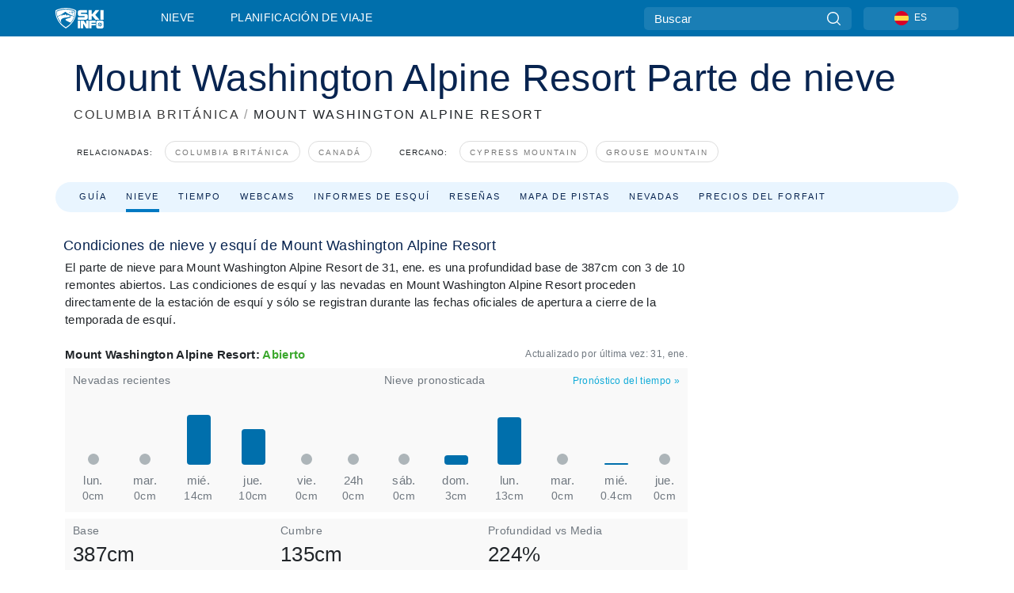

--- FILE ---
content_type: text/html; charset=utf-8
request_url: https://es.skiinfo.com/columbia-britanica/mount-washington-alpine-resort/informe-de-nieve
body_size: 80648
content:
<!DOCTYPE html><html lang="es-ES"><head><meta charSet="utf-8"/><title>Mount Washington Alpine Resort Informe de esquí y nieve: esquí condiciones</title><meta name="viewport" content="initial-scale=1.0, width=device-width"/><meta name="description" content="Informes de la nieve y parte meteorológico cada hora para Mount Washington Alpine Resort, ."/><link rel="canonical" href="https://es.skiinfo.com/columbia-britanica/mount-washington-alpine-resort/informe-de-nieve"/><meta name="smartbanner:title" content="OnTheSnow Ski &amp; Snow Report"/><meta name="smartbanner:author" content="Ski &amp; Snow Conditions"/><meta name="smartbanner:hide-path" content="/"/><meta name="smartbanner:icon-apple" content="https://images.onthesnow.com/images/apple-touch-icon.png"/><meta name="smartbanner:icon-google" content="https://images.onthesnow.com/images/apple-touch-icon.png"/><meta name="smartbanner:button" content="ABIERTO"/><meta name="smartbanner:button-url-apple" content="https://apps.apple.com/us/app/onthesnow-ski-snow-report/id300412347"/><meta name="smartbanner:button-url-google" content="https://play.google.com/store/apps/details?id=com.skireport"/><meta name="smartbanner:enabled-platforms" content="android,ios"/><meta name="smartbanner:close-label" content="Close"/><meta property="og:url" content="https://es.skiinfo.com/columbia-britanica/mount-washington-alpine-resort/informe-de-nieve"/><meta property="og:type" content="website"/><meta property="og:title" content="Mount Washington Alpine Resort Informe de esquí y nieve: esquí condiciones"/><meta property="og:locale" content="es-ES"/><meta property="og:description" content="Informes de la nieve y parte meteorológico cada hora para Mount Washington Alpine Resort, ."/><meta property="og:image" content="https://cdn.bfldr.com/WIENNW6Q/as/8hwh6jbrvz9wpq6sjjnmrkjm/Mount_Washington_Alpine_Resort?auto=webp&amp;format=png"/><meta name="twitter:card" content="summary_large_image"/><meta property="twitter:url" content="https://es.skiinfo.com/columbia-britanica/mount-washington-alpine-resort/informe-de-nieve"/><meta name="twitter:site" content="@onthesnow"/><meta name="twitter:title" content="Mount Washington Alpine Resort Informe de esquí y nieve: esquí condiciones"/><meta name="twitter:description" content="Informes de la nieve y parte meteorológico cada hora para Mount Washington Alpine Resort, ."/><meta name="twitter:image" content="https://cdn.bfldr.com/WIENNW6Q/as/8hwh6jbrvz9wpq6sjjnmrkjm/Mount_Washington_Alpine_Resort?auto=webp&amp;format=png"/><link rel="manifest" href="/manifest.json"/><meta name="next-head-count" content="28"/><link rel="apple-touch-icon" sizes="180x180" href="/apple-touch-icon.png"/><link rel="icon" type="image/png" sizes="32x32" href="/favicon-32x32.png"/><link rel="icon" type="image/png" sizes="16x16" href="/favicon-16x16.png"/><link rel="mask-icon" href="/safari-pinned-tab.svg" color="#5bbad5"/><meta name="msapplication-TileColor" content="#2d89ef"/><meta name="theme-color" content="#ffffff"/><link rel="preconnect" href="https://fonts.googleapis.com"/><link rel="preconnect" href="https://fonts.gstatic.com" crossorigin="anonymous"/><link rel="preload" as="style" href="https://fonts.googleapis.com/css2?family=Roboto:wght@100;300;400;500;600;700;900&amp;family=Poppins:wght@100;300;400;500;600;700;900&amp;display=swap"/><link rel="stylesheet" href="https://fonts.googleapis.com/css2?family=Roboto:wght@100;300;400;500;600;700;900&amp;family=Poppins:wght@100;300;400;500;600;700;900&amp;display=swap" media="print"/><noscript><link rel="stylesheet" href="https://fonts.googleapis.com/css2?family=Roboto:wght@100;300;400;500;600;700;900&amp;family=Poppins:wght@100;300;400;500;600;700;900&amp;display=swap"/></noscript><link href="https://fonts.googleapis.com/css2?family=Poppins:ital,wght@0,300;0,400;0,500;0,600;0,700;0,800;1,300;1,400;1,500;1,600;1,700;1,800&amp;display=swap" rel="stylesheet"/><script type="text/plain" async="" class="optanon-category-C0004">(function(w,d,s,l,i){w[l]=w[l]||[];w[l].push({'gtm.start':
          new Date().getTime(),event:'gtm.js'});var f=d.getElementsByTagName(s)[0],
          j=d.createElement(s),dl=l!='dataLayer'?'&l='+l:'';j.async=true;j.src=
          'https://www.googletagmanager.com/gtm.js?id='+i+dl;f.parentNode.insertBefore(j,f);
          })(window,document,'script','dataLayer','GTM-5SCH5W8');</script><meta name="google-site-verification" content="xl1i2-dmbSSbf9QcrH_CPJD-rNGTfsgID4aZRSyJR_Q"/><style>
                    #onetrust-consent-sdk { display: none }
                    </style><script type="text/javascript">
          window.OptanonWrapper = function() {
            console.log("OptanonWrapper fired", OneTrust.IsAlertBoxClosed());
            window.isOneTrustScriptLoaded = true;

            if (window.parseOTCookie) {
              parseOTCookie(true);
            }
          }</script><script type="text/javascript" src="//ajax.googleapis.com/ajax/libs/jquery/3.6.1/jquery.min.js"></script><script type="text/javascript" src="//mi.es.skiinfo.com/c/assets/pigeon.js?v1"></script><script type="text/javascript">var Pigeon = new PigeonClass({
                    subdomain: 'mi.es.skiinfo.com',
                    fingerprint: true,
                    idp: false // true if subdomain does not share the same primary domain this script is installed on
                   });
                
                Pigeon.oneTrust('enable', { ignoreCookieCategories:['C0001','C0003'] } );
                   
                Pigeon.paywall({
                    // redirect: true || 'modal' Setting true or false tells Pigeon whether to redirect to 
                    // preset promotional page or not. Setting 'modal' tells the page to popup the
                    // standard promotional dialog.
                    redirect:false, 
                    free:false, // default: false. Setting true overrides the Pigeon Cloud presets, allowing this page to be free.
                    success:function(response){
                    // do stuff here with response
                    // See Pigeon Response Reference in documentation for available variables.
                    }
                });
                
                
                </script><script defer="" type="text/javascript">Pigeon.paywallPromise.done(function(response){
                // Is user logged in and enabled
                if( response.user_status ){
                    window.pigeonProps = {
                       trKey: 'nav.footer.accountSettings',
                       href: 'https://mi.es.skiinfo.com/user/',
                       fallback: 'Account Settings'
                    }
                } else {
                    window.pigeonProps = {
                       trKey: 'nav.footer.rejectConsent',
                       href: 'https://es.skiinfo.com/news/privacidad/',
                       fallback: 'Reject Consent'
                    }
                }
                if(window.updatePigeonProps) {
                    window.updatePigeonProps();
                }
            });</script><script src="https://cdn.cookielaw.org/scripttemplates/otSDKStub.js" type="text/javascript" charSet="UTF-8" data-domain-script="f5e5fa18-a318-43dd-952b-ca582676ffc6"></script><link rel="stylesheet" href="/smartbanner/smartbanner.min.css"/><script defer="" src="/smartbanner/smartbanner.min.js"></script><link rel="preload" href="https://nextjs.onthesnow.com/_next/static/css/aa0e96e459c5c095.css" as="style"/><link rel="stylesheet" href="https://nextjs.onthesnow.com/_next/static/css/aa0e96e459c5c095.css" data-n-g=""/><link rel="preload" href="https://nextjs.onthesnow.com/_next/static/css/6638084f293d709e.css" as="style"/><link rel="stylesheet" href="https://nextjs.onthesnow.com/_next/static/css/6638084f293d709e.css" data-n-p=""/><link rel="preload" href="https://nextjs.onthesnow.com/_next/static/css/d6715af7501c8f60.css" as="style"/><link rel="stylesheet" href="https://nextjs.onthesnow.com/_next/static/css/d6715af7501c8f60.css" data-n-p=""/><link rel="preload" href="https://nextjs.onthesnow.com/_next/static/css/7ab765646b7aee11.css" as="style"/><link rel="stylesheet" href="https://nextjs.onthesnow.com/_next/static/css/7ab765646b7aee11.css" data-n-p=""/><link rel="preload" href="https://nextjs.onthesnow.com/_next/static/css/401ce5040bc609ee.css" as="style"/><link rel="stylesheet" href="https://nextjs.onthesnow.com/_next/static/css/401ce5040bc609ee.css" data-n-p=""/><link rel="preload" href="https://nextjs.onthesnow.com/_next/static/css/56a9a8783b6ce40a.css" as="style"/><link rel="stylesheet" href="https://nextjs.onthesnow.com/_next/static/css/56a9a8783b6ce40a.css"/><noscript data-n-css=""></noscript><script defer="" nomodule="" src="https://nextjs.onthesnow.com/_next/static/chunks/polyfills-c67a75d1b6f99dc8.js"></script><script defer="" src="https://nextjs.onthesnow.com/_next/static/chunks/5953.41bbe2dd86498f39.js"></script><script defer="" src="https://nextjs.onthesnow.com/_next/static/chunks/2220.d81ed58aed146073.js"></script><script src="https://nextjs.onthesnow.com/_next/static/chunks/webpack-cdb4dbb566b3d224.js" defer=""></script><script src="https://nextjs.onthesnow.com/_next/static/chunks/framework-c785d58f95541f19.js" defer=""></script><script src="https://nextjs.onthesnow.com/_next/static/chunks/main-35ccc97ee3abffe0.js" defer=""></script><script src="https://nextjs.onthesnow.com/_next/static/chunks/pages/_app-70fa3359a7f7073f.js" defer=""></script><script src="https://nextjs.onthesnow.com/_next/static/chunks/fec483df-025b67593f65e72d.js" defer=""></script><script src="https://nextjs.onthesnow.com/_next/static/chunks/9669-b100a0bcd7abbd2e.js" defer=""></script><script src="https://nextjs.onthesnow.com/_next/static/chunks/9861-1e768c62a1e811b5.js" defer=""></script><script src="https://nextjs.onthesnow.com/_next/static/chunks/4221-2d3eed0b0f8c238c.js" defer=""></script><script src="https://nextjs.onthesnow.com/_next/static/chunks/2050-63886329d538a06f.js" defer=""></script><script src="https://nextjs.onthesnow.com/_next/static/chunks/1605-9dcf4a4be1483119.js" defer=""></script><script src="https://nextjs.onthesnow.com/_next/static/chunks/8033-bdfbe0588b213143.js" defer=""></script><script src="https://nextjs.onthesnow.com/_next/static/chunks/1036-d3fc8e39a0906a4d.js" defer=""></script><script src="https://nextjs.onthesnow.com/_next/static/chunks/9121-5e55d722588176f0.js" defer=""></script><script src="https://nextjs.onthesnow.com/_next/static/chunks/1983-2c8d9e2cc934eb61.js" defer=""></script><script src="https://nextjs.onthesnow.com/_next/static/chunks/2974-570e456ff5fece53.js" defer=""></script><script src="https://nextjs.onthesnow.com/_next/static/chunks/1994-e496443910856d54.js" defer=""></script><script src="https://nextjs.onthesnow.com/_next/static/chunks/7796-e38cda8f07e00c24.js" defer=""></script><script src="https://nextjs.onthesnow.com/_next/static/chunks/1-4cf52f3bf0872ab3.js" defer=""></script><script src="https://nextjs.onthesnow.com/_next/static/chunks/2797-0ccd6666e06d2eae.js" defer=""></script><script src="https://nextjs.onthesnow.com/_next/static/chunks/536-ea9df4785584641b.js" defer=""></script><script src="https://nextjs.onthesnow.com/_next/static/chunks/3066-a9594de9e2ceacde.js" defer=""></script><script src="https://nextjs.onthesnow.com/_next/static/chunks/7563-a397b46d9d83b1e5.js" defer=""></script><script src="https://nextjs.onthesnow.com/_next/static/chunks/pages/%5Bregion%5D/%5Bresort%5D/informe-de-nieve-2b36480719543f2a.js" defer=""></script><script src="https://nextjs.onthesnow.com/_next/static/2.8.17_es-ES/_buildManifest.js" defer=""></script><script src="https://nextjs.onthesnow.com/_next/static/2.8.17_es-ES/_ssgManifest.js" defer=""></script></head><body><div id="__next"><noscript><iframe title="Google Tag Manager" src="https://www.googletagmanager.com/ns.html?id=GTM-5SCH5W8" height="0" width="0" style="display:none;visibility:hidden"></iframe></noscript><div id="GPTScripts"></div><noscript><img height="1" width="1" alt="facebook-pixel" class="optanon-category-C0004" style="display:none" src="https://www.facebook.com/tr?id=419774891779343&amp;ev=PageView&amp;noscript=1"/></noscript><div id="FPC-with-scripts"></div><noscript><img style="position:absolute" alt="" src="https://pubads.g.doubleclick.net/activity;dc_iu=/7730/DFPAudiencePixel;ord=1;dc_seg=7264807841?" width="1" height="1"/></noscript><nav class="styles_box___Anpz"><div class="container-xl p-0"><div><div class="styles_logo__SQxSo"><a tabindex="-1" href="/"><svg viewBox="0 0 240 102" fill="none" xmlns="http://www.w3.org/2000/svg"><path d="M102.491 12.257C93.605 6.504 73.678.17 51.498 0 29.322.17 9.396 6.504.506 12.257.19 12.466-7.634 64.974 51.498 102c59.137-37.026 51.315-89.534 50.993-89.743zM51.498 95.839C-2.108 62.676 4.987 15.647 5.275 15.466c8.057-5.159 26.122-10.828 46.223-10.98 20.103.152 38.17 5.821 46.232 10.98.284.18 7.381 47.21-46.232 80.373z" fill="#fff"></path><path d="M95.565 17.875C87.878 13.24 70.659 8.135 51.496 8c-19.16.134-36.378 5.24-44.058 9.875-.136.083-1.82 10.26 2.478 24.125.379-.2 14.336-7.552 21.544-11.417 7.53-4.04 17.358-11.62 17.8-11.646.689-.055 3.613 4.09 14.262 9.794 9.742 5.223 17.17 8.15 29.925 12.053 3.836-13.24 2.248-22.829 2.118-22.909zm-11.248-1.893l1.181 3.463 3.508-1.154-1.136 2.246-3.51 1.16-1.179-3.466 1.136-2.249zM69.67 19.416l1.194 1.636 1.659-1.17-.228 1.365-1.658 1.174-1.194-1.638.227-1.367zm-2.68 4.249l1.662-1.175-1.192-1.633 1.39.224 1.19 1.633-1.662 1.177-1.389-.226zm4.484 2.52L70.28 24.55l-1.66 1.17.228-1.366 1.66-1.174 1.194 1.638-.228 1.367zm2.212-1.44l-1.39-.223-1.19-1.632 1.663-1.176 1.389.225-1.665 1.174 1.193 1.633zm6.023-7.43l2.283 1.12 1.178 3.452-3.518 1.164-2.286-1.121 3.517-1.16-1.174-3.455zm4.057 11.341l-1.18-3.462-3.509 1.157 1.136-2.25 3.514-1.158 1.178 3.464-1.139 2.25zm1.641 5.395l.502-.941-.951-.493.707-.217.954.493-.502.94-.71.218zm.245-2.625l.956.494.503-.94.22.699-.5.937-.959-.494-.22-.696zm1.519 2.278l-.502.938-.22-.697.503-.94.953.494.222.697-.956-.492zm.944-.484l-.954-.492.505-.942.707-.217-.502.942.954.494-.71.215zm-.912-9.348l1.175 3.455-2.285-1.12-1.178-3.457 3.519-1.16 2.287 1.123-3.518 1.16z" fill="#fff"></path><path d="M84.931 42.607s-10.153-4.69-18.103-6.586c-2.128-.507 18.47 8.436 2.874 13.506-12.287 3.996-40.062 5.897 5.4 23.473C84.922 62.421 90.212 51.65 93 42.451c-1.67-.624-5.736-2.052-14.026-4.534-3.239-.966 5.37 3.723 5.957 4.69z" fill="#fff"></path><path d="M56.27 47.143c34.427-3.23 1.611-14.096 1.611-14.096l-.367 6.755s-5.93-7.49-7.103-8.664c-1.174-1.174-4.542 5.582-5.421 4.259-.879-1.32-4.76-1.984-7.692-.66-2.93 1.321-8.13 5.067-9.23 5.286-2.906.584 10.336-9.803 6.082-7.71-6.514 3.207-17.283 7.943-23.15 11.46 3.195 9.521 9.159 20.56 20.074 31.227-7.313-11.242-8.278-24.717 25.196-27.857zM230.613 62.603c-9.504 0-19.656.022-19.656.022s-4.722-.094-6.754 3.064c-2.025 3.143-1.822 6.597-1.822 6.597v19.507s-.04 5.439 2.809 7.769c2.849 2.332 6.178 2.023 6.178 2.023h18.845s9.149.906 9.149-9.852V72.33c-.002 0 .745-9.727-8.749-9.727zm-11.008 7.182l3.228 6.364 6.365-3.205-1.532 4.654-6.366 3.213-3.229-6.367 1.534-4.659zm-11.585 13.42l6.385-3.218-3.217-6.348 4.669 1.532 3.226 6.343-6.386 3.218-4.677-1.527zm14.111 11.217l-3.223-6.362-6.365 3.207 1.528-4.66 6.372-3.21 3.224 6.365-1.536 4.66zm5.203-10.193l3.22 6.345-4.673-1.527-3.223-6.354 6.382-3.213 4.681 1.532-6.387 3.217zM111 45.9h33.335v-5.374h-19.736c-1.504 0-2.81-.047-3.925-.143-1.114-.094-2.085-.261-2.914-.502-.828-.238-1.554-.56-2.176-.967a10.978 10.978 0 01-1.787-1.469c-1.863-1.91-2.797-4.634-2.797-8.172V23.9c0-2.818.232-4.992.699-6.521.467-1.529 1.295-2.77 2.488-3.727 1.189-1.003 2.653-1.694 4.39-2.077 1.734-.383 4.207-.575 7.42-.575h30.849v12.9h-29.761v5.373h17.25c3.211 0 5.646.133 7.304.396 1.658.263 3.081.728 4.274 1.398 1.45.812 2.565 2.042 3.342 3.69.777 1.648 1.165 3.57 1.165 5.768v5.373c0 2.677-.272 4.78-.815 6.307a8.17 8.17 0 01-2.759 3.798c-.673.526-1.373.968-2.099 1.326-.726.358-1.58.645-2.563.86-.985.216-2.111.37-3.381.467a60.28 60.28 0 01-4.467.143H111v-12.9zM164.061 11h16.085v18.918h3.73L198.718 11h18.958l-19.97 23.648 21.525 24.15h-20.513l-14.843-18.416h-3.73v18.417h-16.084V11zM222.894 11h16.085v47.799h-16.085V11zM111 62.994h11.941v38.475H111V62.994zM126.226 62.994h14.94l11.133 18.344V62.994h11.941v38.475h-11.537l-14.538-23.535v23.535h-11.94V62.994h.001zM167.492 62.994h32.361v10.384h-20.42v4.614h20.421v8.48h-20.421v14.997h-11.941V62.994z" fill="#fff"></path></svg></a></div><div class="styles_desktopMenu__lxfmC"><a href="/informe-de-nieve">Nieve</a><a href="/estacion-de-esqui">Planificación de viaje</a></div></div><div><div class="styles_search__UiDjC"><form><input type="search" name="search" placeholder="Buscar"/><button type="button" title="Buscar"><svg viewBox="0 0 24 24" xmlns="http://www.w3.org/2000/svg"><path d="M10.57 0C4.74 0 0 4.741 0 10.57c0 5.827 4.741 10.568 10.57 10.568 5.827 0 10.568-4.741 10.568-10.569C21.138 4.741 16.397 0 10.57 0zm0 19.187c-4.753 0-8.619-3.866-8.619-8.618 0-4.752 3.866-8.618 8.618-8.618 4.752 0 8.618 3.866 8.618 8.618 0 4.752-3.866 8.618-8.618 8.618z"></path><path d="M23.714 22.334l-5.593-5.593a.975.975 0 10-1.38 1.38l5.593 5.593a.972.972 0 001.38 0 .975.975 0 000-1.38z"></path></svg></button></form></div><div class="styles_langPicker__IbnXq"><div class="styles_langWrapper__Fb8X0"><a class="styles_langButton__7sCTT"><div><img src="/assets/flags/ES.png" alt="ES" width="18" height="18" title="ES"/><span>ES</span></div></a><div class="styles_langDropdown__KCcDf"><a class="lang-select" href="https://www.onthesnow.com"><div><span>US</span></div></a><a class="lang-select" href="https://www.onthesnow.co.uk"><div><span>UK</span></div></a><a class="lang-select" href="https://www.skiinfo.se"><div><span>SV</span></div></a><a class="lang-select" href="https://www.onthesnow.sk"><div><span>SK</span></div></a><a class="lang-select" href="https://www.skiinfo.pl"><div><span>PL</span></div></a><a class="lang-select" href="https://www.skiinfo.de"><div><span>DE</span></div></a><a class="lang-select" href="https://es.skiinfo.com"><div><span>ES</span></div></a><a class="lang-select" href="https://www.skiinfo.it"><div><span>IT</span></div></a><a class="lang-select" href="https://www.skiinfo.no"><div><span>NO</span></div></a><a class="lang-select" href="https://www.skiinfo.dk"><div><span>DA</span></div></a><a class="lang-select" href="https://www.skiinfo.fr"><div><span>FR</span></div></a><a class="lang-select" href="https://www.skiinfo.nl"><div><span>NL</span></div></a><a class="lang-select" href="https://www.onthesnow.cz"><div><span>CZ</span></div></a></div></div></div><div tabindex="-1" role="button" class="styles_searchToggle__L4_lN"><svg viewBox="0 0 24 24" xmlns="http://www.w3.org/2000/svg"><path d="M10.57 0C4.74 0 0 4.741 0 10.57c0 5.827 4.741 10.568 10.57 10.568 5.827 0 10.568-4.741 10.568-10.569C21.138 4.741 16.397 0 10.57 0zm0 19.187c-4.753 0-8.619-3.866-8.619-8.618 0-4.752 3.866-8.618 8.618-8.618 4.752 0 8.618 3.866 8.618 8.618 0 4.752-3.866 8.618-8.618 8.618z"></path><path d="M23.714 22.334l-5.593-5.593a.975.975 0 10-1.38 1.38l5.593 5.593a.972.972 0 001.38 0 .975.975 0 000-1.38z"></path></svg></div><div tabindex="-1" role="button" class="styles_burger__OiHl4"><svg viewBox="0 0 25 20" xmlns="http://www.w3.org/2000/svg"><rect width="25" height="3.333" rx="1.667"></rect><rect y="8.334" width="25" height="3.333" rx="1.667"></rect><rect y="16.666" width="25" height="3.333" rx="1.667"></rect></svg></div></div></div><div class="styles_mobileMenu__EWmNZ"><div class="styles_head__cDv3M"><div class="container"><div tabindex="-1" role="button" class="styles_burger__OiHl4"><svg viewBox="0 0 25 20" xmlns="http://www.w3.org/2000/svg"><rect width="25" height="3.333" rx="1.667"></rect><rect y="8.334" width="25" height="3.333" rx="1.667"></rect><rect y="16.666" width="25" height="3.333" rx="1.667"></rect></svg></div></div></div><div class="styles_links__OPHIm"><a href="/informe-de-nieve">Nieve</a></div></div></nav><div class="SizeMonitor_wrapper__pWZ2x" style="height:0px"><div class="SizeMonitor_inner__ea5ry"><div class="adunit_main__SsoLJ" data-resort="288" data-resort-name="Mt. Washington" data-language="es-ES" data-country="CAN"></div></div></div><div class="adunit_main__SsoLJ adunit_popup__ikrQJ" data-resort="288" data-resort-name="Mt. Washington" data-language="es-ES" data-country="CAN"></div><div class="container-xl content-container"><div class="styles_header__LIzdC"><div class="styles_content__17ubJ"><div class="styles_hero__28E9o"><div><div class="styles_title__nwByn"><h1>Mount Washington Alpine Resort Parte de nieve</h1></div><div class="styles_subtitle__uu40P"><h2><a href="/columbia-britanica/informe-de-nieve">COLUMBIA BRITÁNICA</a> <span class="styles_seperator__rWZRs">/</span> <!-- -->MOUNT WASHINGTON ALPINE RESORT</h2></div><div class="styles_tagsContainer__wqBiQ"><div class="styles_rows__4zqtZ styles_rowsNonPartner__1TJ40"><div class="styles_row___yPCL"><p>Relacionadas:</p><a class="styles_tag__GOIyD" href="/columbia-britanica/informe-de-nieve">Columbia Británica</a><a class="styles_tag__GOIyD" href="/canada/informe-de-nieve">Canadá</a></div><div class="styles_row___yPCL"><p>Cercano:</p><a class="styles_tag__GOIyD" href="/columbia-britanica/cypress-mountain/informe-de-nieve">Cypress Mountain</a><a class="styles_tag__GOIyD" href="/columbia-britanica/grouse-mountain/informe-de-nieve">Grouse Mountain</a></div></div></div></div></div><div class="styles_links__CG2WY"><div class="Link_linkContainer__j_XC5"><a href="/columbia-britanica/mount-washington-alpine-resort/estacion-de-esqui" rel="" class="Link_link__jRQZF Link_redesigned___kOm_">Guía</a></div><div class="Link_linkContainer__j_XC5 Link_active__r16jD"><a href="/columbia-britanica/mount-washington-alpine-resort/informe-de-nieve" rel="" class="Link_link__jRQZF Link_redesigned___kOm_">Nieve</a></div><div class="Link_linkContainer__j_XC5"><a href="/columbia-britanica/mount-washington-alpine-resort/tiempo" rel="" class="Link_link__jRQZF Link_redesigned___kOm_">Tiempo</a></div><div class="Link_linkContainer__j_XC5"><a href="/columbia-britanica/mount-washington-alpine-resort/webcams" rel="" class="Link_link__jRQZF Link_redesigned___kOm_">Webcams</a></div><div class="Link_linkContainer__j_XC5"><a href="/columbia-britanica/mount-washington-alpine-resort/ski-report-reviews" rel="" class="Link_link__jRQZF Link_redesigned___kOm_">Informes de esquí</a></div><div class="Link_linkContainer__j_XC5"><a href="/columbia-britanica/mount-washington-alpine-resort/criticas" rel="" class="Link_link__jRQZF Link_redesigned___kOm_">Reseñas</a></div><div class="Link_linkContainer__j_XC5"><a href="/columbia-britanica/mount-washington-alpine-resort/viaje" rel="" class="Link_link__jRQZF Link_redesigned___kOm_">Mapa de pistas</a></div><div class="Link_linkContainer__j_XC5"><a href="/columbia-britanica/mount-washington-alpine-resort/historico" rel="" class="Link_link__jRQZF Link_redesigned___kOm_">Nevadas</a></div><div class="Link_linkContainer__j_XC5"><a href="/columbia-britanica/mount-washington-alpine-resort/skipass" rel="" class="Link_link__jRQZF Link_redesigned___kOm_">Precios del forfait</a></div></div></div></div><div class="styles_layout__Zkjid layout-container"><style>#nprogress{pointer-events:none}#nprogress .bar{background:#29d;position:fixed;z-index:1600;top: 0;left:0;width:100%;height:3px}#nprogress .peg{display:block;position:absolute;right:0;width:100px;height:100%;box-shadow:0 0 10px #29d,0 0 5px #29d;opacity:1;-webkit-transform:rotate(3deg) translate(0px,-4px);-ms-transform:rotate(3deg) translate(0px,-4px);transform:rotate(3deg) translate(0px,-4px)}#nprogress .spinner{display:block;position:fixed;z-index:1600;top: 15px;right:15px}#nprogress .spinner-icon{width:18px;height:18px;box-sizing:border-box;border:2px solid transparent;border-top-color:#29d;border-left-color:#29d;border-radius:50%;-webkit-animation:nprogress-spinner 400ms linear infinite;animation:nprogress-spinner 400ms linear infinite}.nprogress-custom-parent{overflow:hidden;position:relative}.nprogress-custom-parent #nprogress .bar,.nprogress-custom-parent #nprogress .spinner{position:absolute}@-webkit-keyframes nprogress-spinner{0%{-webkit-transform:rotate(0deg)}100%{-webkit-transform:rotate(360deg)}}@keyframes nprogress-spinner{0%{transform:rotate(0deg)}100%{transform:rotate(360deg)}}</style><div class="styles_main__AIw_d"><article class="styles_box__DnDyN"><div class="styles_box__nvOx2"><h2 class="styles_title__7rSWH">Condiciones de nieve y esquí de Mount Washington Alpine Resort</h2><div class="styles_links__vwiP3"></div></div><div class="styles_box__A8NLW">El parte de nieve para Mount Washington Alpine Resort de 31, ene es una profundidad base de 387cm con 3 de 10 remontes abiertos. Las condiciones de esquí y las nevadas en Mount Washington Alpine Resort proceden directamente de la estación de esquí y sólo se registran durante las fechas oficiales de apertura a cierre de la temporada de esquí. </div></article><div class="skireport_reportContent__Gmrl5"><div class="styles_box__zxZDC"><span class="h2">Mount Washington Alpine Resort<!-- -->: <span class="styles_open__HK09p">Abierto</span></span><time class="styles_updatedAt__BU4fW">Actualizado por última vez:<!-- --> <!-- -->31, ene</time></div><div class="skireport_innerLayout__K2k6V" style="padding-bottom:8px;margin-bottom:0"><div class="skireport_innerLeft__P9_4o"><article class="styles_box__I34B8"><h3 class="styles_title__9_KDT">Nevadas recientes</h3><div class="styles_chartWrapper__JA7yW"><table class="styles_snowChart__S2PJB"><tbody><tr><td class="styles_cell__jT46b"><span class="styles_col__FLE0O"><span class="styles_bar__Rm7np" style="height:0%"></span><span class="styles_zero__vxuz5"> </span></span></td><td class="styles_cell__jT46b"><span class="styles_col__FLE0O"><span class="styles_bar__Rm7np" style="height:0%"></span><span class="styles_zero__vxuz5"> </span></span></td><td class="styles_cell__jT46b"><span class="styles_col__FLE0O"><span class="styles_bar__Rm7np" style="height:70%"></span></span></td><td class="styles_cell__jT46b"><span class="styles_col__FLE0O"><span class="styles_bar__Rm7np" style="height:50%"></span></span></td><td class="styles_cell__jT46b"><span class="styles_col__FLE0O"><span class="styles_bar__Rm7np" style="height:0%"></span><span class="styles_zero__vxuz5"> </span></span></td><td class="styles_cell__jT46b"><span class="styles_col__FLE0O"><span class="styles_bar__Rm7np" style="height:0%"></span><span class="styles_zero__vxuz5"> </span></span></td></tr><tr><th scope="col" class="styles_cell__jT46b"><time dateTime="2026-01-26"><span class="styles_day__eR05L">lun</span></time></th><th scope="col" class="styles_cell__jT46b"><time dateTime="2026-01-27"><span class="styles_day__eR05L">mar</span></time></th><th scope="col" class="styles_cell__jT46b"><time dateTime="2026-01-28"><span class="styles_day__eR05L">mié</span></time></th><th scope="col" class="styles_cell__jT46b"><time dateTime="2026-01-29"><span class="styles_day__eR05L">jue</span></time></th><th scope="col" class="styles_cell__jT46b"><time dateTime="2026-01-30"><span class="styles_day__eR05L">vie</span></time></th><th scope="col" class="styles_cell__jT46b"><time dateTime="2026-01-31"><span class="styles_day__eR05L">24h</span></time></th></tr><tr><td class="styles_cell__jT46b"><span class="styles_snow__5Bl0_">0cm</span></td><td class="styles_cell__jT46b"><span class="styles_snow__5Bl0_">0cm</span></td><td class="styles_cell__jT46b"><span class="styles_snow__5Bl0_">14cm</span></td><td class="styles_cell__jT46b"><span class="styles_snow__5Bl0_">10cm</span></td><td class="styles_cell__jT46b"><span class="styles_snow__5Bl0_">0cm</span></td><td class="styles_cell__jT46b"><span class="styles_snow__5Bl0_">0cm</span></td></tr></tbody></table></div></article></div><div class="skireport_innerLeft__P9_4o"><article class="styles_box__I34B8"><h3 class="styles_title__9_KDT">Nieve pronosticada</h3><div class="styles_topRight__0ESJo"><a data-click-id="resort-report-weather" class="styles_link__PDJg9" href="/columbia-britanica/mount-washington-alpine-resort/tiempo">Pronóstico del tiempo<!-- --> <!-- -->»</a></div><div class="styles_chartWrapper__JA7yW"><table class="styles_snowChart__S2PJB"><tbody><tr><td class="styles_cell__jT46b"><span class="styles_col__FLE0O"><span class="styles_bar__Rm7np" style="height:0%"></span><span class="styles_zero__vxuz5"> </span></span></td><td class="styles_cell__jT46b"><span class="styles_col__FLE0O"><span class="styles_bar__Rm7np" style="height:13.5%"></span></span></td><td class="styles_cell__jT46b"><span class="styles_col__FLE0O"><span class="styles_bar__Rm7np" style="height:67%"></span></span></td><td class="styles_cell__jT46b"><span class="styles_col__FLE0O"><span class="styles_bar__Rm7np" style="height:0%"></span><span class="styles_zero__vxuz5"> </span></span></td><td class="styles_cell__jT46b"><span class="styles_col__FLE0O"><span class="styles_bar__Rm7np" style="height:2%"></span></span></td><td class="styles_cell__jT46b"><span class="styles_col__FLE0O"><span class="styles_bar__Rm7np" style="height:0%"></span><span class="styles_zero__vxuz5"> </span></span></td></tr><tr><th scope="col" class="styles_cell__jT46b"><time dateTime="2026-01-31"><span class="styles_day__eR05L">sáb</span></time></th><th scope="col" class="styles_cell__jT46b"><time dateTime="2026-02-01"><span class="styles_day__eR05L">dom</span></time></th><th scope="col" class="styles_cell__jT46b"><time dateTime="2026-02-02"><span class="styles_day__eR05L">lun</span></time></th><th scope="col" class="styles_cell__jT46b"><time dateTime="2026-02-03"><span class="styles_day__eR05L">mar</span></time></th><th scope="col" class="styles_cell__jT46b"><time dateTime="2026-02-04"><span class="styles_day__eR05L">mié</span></time></th><th scope="col" class="styles_cell__jT46b"><time dateTime="2026-02-05"><span class="styles_day__eR05L">jue</span></time></th></tr><tr><td class="styles_cell__jT46b"><span class="styles_snow__5Bl0_">0cm</span></td><td class="styles_cell__jT46b"><span class="styles_snow__5Bl0_">3cm</span></td><td class="styles_cell__jT46b"><span class="styles_snow__5Bl0_">13cm</span></td><td class="styles_cell__jT46b"><span class="styles_snow__5Bl0_">0cm</span></td><td class="styles_cell__jT46b"><span class="styles_snow__5Bl0_">0.4cm</span></td><td class="styles_cell__jT46b"><span class="styles_snow__5Bl0_">0cm</span></td></tr></tbody></table></div></article></div></div><div class="styles_innerLayout__euWVw"><div class="styles_innerLeft___rpoE"><article class="styles_box__I34B8"><h3 class="styles_title__9_KDT">Base</h3><div class="styles_metricNumber__54sKz">387cm</div><div class="styles_metricCaption__C8gGb">Condiciones variables</div></article></div><div class="styles_innerLeft___rpoE"><article class="styles_box__I34B8"><h3 class="styles_title__9_KDT">Cumbre</h3><div class="styles_metricNumber__54sKz">135cm</div><div class="styles_metricCaption__C8gGb">Nieve húmeda</div></article></div><div class="styles_innerLeft___rpoE"><article class="styles_box__I34B8"><h3 class="styles_title__9_KDT">Profundidad vs Media</h3><div class="styles_metricNumber__54sKz">224%</div><div class="styles_metricCaption__C8gGb">vs media de 173cm en 31, ene</div></article></div></div><div class="styles_metricsBox__3HVsE"><div class="styles_box__cUvBW"><div class="styles_icon__ovNTr"><svg viewBox="0 0 42 42" xmlns="http://www.w3.org/2000/svg"><path d="M31.678 39.951H10.321a1.024 1.024 0 000 2.049h21.357a1.024 1.024 0 100-2.049zM5.751 10.364l12.437-2.957c1.53-.596.752-3.165-.648-2.726L5.103 7.638c-.878.209-1.475.863-1.266 1.74.209.879 1.036 1.194 1.914.986z"></path><path d="M34.736 13.66h-3.781a1.196 1.196 0 00-1.179-1.392H22.07V3.31a1.024 1.024 0 00-2.049 0v8.958H12.21a1.196 1.196 0 00-1.18 1.393H7.264a3.747 3.747 0 00-3.736 3.735v17.705a3.747 3.747 0 003.736 3.735h27.473a3.747 3.747 0 003.735-3.735V17.396a3.747 3.747 0 00-3.735-3.736zM18.254 30.12a2.528 2.528 0 01-2.521 2.521H8.192c-.873 0-1.646-.45-2.099-1.13h3.314a1.196 1.196 0 000-2.392H7.3v-3.542a1.196 1.196 0 00-1.628-1.115v-5.588a2.528 2.528 0 012.52-2.52h7.542a2.528 2.528 0 012.52 2.52v11.247zm17.165-5.65a1.196 1.196 0 00-1.648 1.107v3.543H31.52a1.196 1.196 0 100 2.392h3.477a2.524 2.524 0 01-2.099 1.13h-7.54a2.529 2.529 0 01-2.521-2.521V18.874a2.528 2.528 0 012.52-2.52h7.541a2.529 2.529 0 012.522 2.52v5.595z"></path><path d="M24.727 5.745l12.437-2.957c.878-.21 1.475-.863 1.266-1.741-.208-.878-1.036-1.194-1.914-.985L24.079 3.02c-1.53.596-.752 3.164.648 2.726z"></path></svg></div><div class="styles_title__zz3Sm">Remontes abiertos</div><div class="styles_metric__z_U_F">3/10 abrir</div></div><div class="styles_box__cUvBW"><div class="styles_icon__ovNTr"><svg viewBox="0 0 42 42" xmlns="http://www.w3.org/2000/svg"><path d="M39.322 5.218l-8.916-2.43c-.624-.17-1.465.24-1.47 1.106v10.89c0 .633.52 1.147 1.161 1.147.642 0 1.162-.514 1.162-1.147v-4.617l8.132-2.76c.481-.163.799-.617.783-1.12a1.15 1.15 0 00-.852-1.07zM35.656 35.272c.642 0 1.162-.513 1.162-1.147 0-.633-.52-1.147-1.162-1.147-.642 0-1.162.514-1.162 1.147 0 .634.52 1.147 1.162 1.147zM31.443 32.823c.642 0 1.162-.514 1.162-1.147 0-.634-.52-1.147-1.162-1.147-.642 0-1.162.513-1.162 1.147 0 .633.52 1.147 1.162 1.147zM27.451 19.945c-2.876-6.611-13.608-7.27-4.703-14.93a92.944 92.944 0 012.312-1.868c.52-.41.226-1.238-.44-1.238h-8.578c-.07 0-.139.02-.197.06-.718.473-5.534 3.729-7.456 7.037l6.192 1.785a2.836 2.836 0 012.061 2.624 2.83 2.83 0 01-1.884 2.75l-2.921 1.049c1.183 1.495 1.813 3.35.423 6.15-3.375 6.8-17.058 5.656-6.296 17.369a.972.972 0 00.715.313h18.03c1.068 0 1.52-1.338.67-1.974-1.852-1.383-3.797-3.416-3.797-5.86 0-4.66 8.738-6.497 5.87-13.268z"></path><path d="M3.933 24.266c.642 0 1.162-.514 1.162-1.147v-5.746l8.132-2.76c.481-.163.799-.617.783-1.12a1.15 1.15 0 00-.852-1.07L4.242 9.994a1.173 1.173 0 00-1.013.193 1.142 1.142 0 00-.458.913v12.019c0 .633.52 1.147 1.162 1.147z"></path></svg></div><div class="styles_title__zz3Sm">Pistas abiertas</div><div class="styles_metric__z_U_F">5/84 abrir</div></div><div><div class="styles_box__cUvBW"><div class="styles_icon__ovNTr"><svg viewBox="0 0 44 44" xmlns="http://www.w3.org/2000/svg"><path d="M36.147 28.239a1 1 0 00.873.512h3.866a1 1 0 00.873-1.487L29.975 6.132a1 1 0 00-1.747 0l-1.933 3.466a1 1 0 000 .974l9.435 16.919.417.748zM40.133 33.662H24.578c-.71 0-1.289-.58-1.289-1.292v-1.256A3.876 3.876 0 0022 23.583a3.876 3.876 0 00-1.288 7.53v1.257a3.876 3.876 0 003.867 3.877h15.555a1.292 1.292 0 010 2.584H7.513a3.875 3.875 0 00-3.646-2.585A3.876 3.876 0 000 40.123 3.876 3.876 0 003.867 44c1.68 0 3.113-1.08 3.646-2.584h32.62A3.876 3.876 0 0044 37.538a3.876 3.876 0 00-3.867-3.877zM13.482 14.36l3.964-1.723 3.963 1.723 3.256-1.415-6.346-11.379a1 1 0 00-1.747 0l-6.345 11.38 3.255 1.414z"></path><path d="M15.555 27.46c0-3.563 2.891-6.462 6.445-6.462 3.554 0 6.445 2.899 6.445 6.461 0 .443-.044.875-.13 1.293h3.461a1 1 0 00.874-1.487l-6.725-12.06-4.516 1.972-3.963-1.723-3.964 1.723-4.514-1.974L2.24 27.265a1 1 0 00.874 1.486h12.57a6.452 6.452 0 01-.13-1.292z"></path></svg></div><div class="styles_title__zz3Sm">Pistas abiertas</div><div class="styles_metric__z_U_F">6%</div></div></div><div class="styles_box__cUvBW"><div class="styles_icon__ovNTr"><svg viewBox="0 0 61 44" xmlns="http://www.w3.org/2000/svg"><g clip-path="url(#nordic-open_svg__clip0)"><path d="M45.375 11.177c-3.112 0-5.63-2.49-5.63-5.59.002-3.1 2.52-5.587 5.63-5.587 3.114 0 5.634 2.486 5.634 5.588 0 3.1-2.52 5.589-5.634 5.589zM60.824 39.37c-1.918 2.798-5.532 4.57-9.428 4.623-1.184.015-28.898 0-29.068 0a1.013 1.013 0 01-1.016-1.014c.001-.557.457-.999 1.018-.999h.003c.055 0 1.232-.002 3.087 0C19.963 39.271.767 29.56.557 29.454c-.5-.254-.7-.861-.445-1.36a1.02 1.02 0 011.37-.441c.124.063 6.96 3.52 13.624 6.878a2.79 2.79 0 012.744-3.335h9.567l2.403-4.482 3.691 4.946-2.731 5.095H19.52c3.72 1.87 6.826 3.428 7.859 3.933 2.913 1.417 6.221 1.476 8.635.155.183-.1.226-.147.276-.45l1.084-6.635-6.638-8.856 4.427-8.725h-3.476l-4.81 6.026a2.294 2.294 0 01-1.797.861c-.498 0-1-.16-1.422-.491a2.266 2.266 0 01-.862-1.944H5.766c-.217 1.488-1.077 2.6-1.827 2.6v-2.6h-2.38a.707.707 0 01-.71-.704c0-.39.32-.704.71-.704h2.38v-2.63c.754 0 1.62 1.128 1.833 2.63h17.64l5.372-6.73c.29-.363.919-.862 1.796-.862h9.081c1.193 0 2.5.577 3.536 1.215l5.64 3.833h4.898a2.283 2.283 0 012.292 2.274c0 .99-.642 1.823-1.53 2.135l-8.028 20.895c2.342-.002 4.136.01 4.901 0 3.244-.043 6.222-1.485 7.773-3.747.315-.462.949-.58 1.414-.268.463.315.584.944.267 1.405zm-15.875 2.611l7.976-20.757h-4.8c-.48 0-.923-.147-1.291-.397l-.004-.001-3.211-2.173-4.29 8.387 3.246 4.35c.507.68.602 1.529.514 2.1l-1.376 8.492h3.236z"></path></g><defs><clipPath id="nordic-open_svg__clip0"><path d="M0 0h61v44H0z"></path></clipPath></defs></svg></div><div class="styles_title__zz3Sm">Esquí nórdico abierto</div><div class="styles_metric__z_U_F">4 km</div></div><div class="styles_box__cUvBW"><div class="styles_icon__ovNTr"><svg viewBox="0 0 52 52" xmlns="http://www.w3.org/2000/svg"><path d="M27.625 15.393h-.912c-.689 0-1.377-.003-2.067.003a.407.407 0 00-.223.072 2064.067 2064.067 0 00-5.51 4.132.3.3 0 00-.104.176c-.09.546-.587.864-1.116.71a.38.38 0 00-.188-.006 1.712 1.712 0 01-2.107-1.563c-.006-.084-.039-.13-.101-.177-3.834-2.873-7.666-5.748-11.499-8.622-.333-.25-.46-.632-.328-.998a.852.852 0 01.86-.566.945.945 0 01.52.213c.834.628 1.67 1.253 2.505 1.88l8.774 6.58.12.086c.04-.028.08-.054.117-.082 2.169-1.627 4.34-3.252 6.506-4.882.36-.27.758-.38 1.202-.38 2.898.003 5.798.003 8.696 0 .473 0 .946-.017 1.411.086 1.648.368 2.758 1.353 3.265 2.961.531 1.687-.06 3.493-1.444 4.592-1.838 1.461-3.674 2.926-5.51 4.39-.04.032-.079.065-.126.105l.9 1.014 2.49 2.796c.311.349.459.757.459 1.223-.002 2.769 0 5.538 0 8.308v.185h10.208c.837 0 1.513.516 1.711 1.303.268 1.063-.538 2.115-1.636 2.12-1.812.006-3.623.002-5.435.002-3.445 0-6.89-.002-10.335.003-.31 0-.608-.037-.908-.116-3.401-.894-6.804-1.781-10.206-2.671-.038-.01-.075-.021-.137-.04.1-.104.202-.19.277-.297.178-.247.403-.313.708-.312 4.043.011 8.086.007 12.13.007h.21c-.028-.217-.051-.42-.08-.624-.151-1.072-.305-2.143-.457-3.215-.16-1.127-.328-2.254-.473-3.383-.031-.238-.132-.36-.338-.472-1.511-.825-3.017-1.663-4.523-2.5-.093-.052-.146-.053-.224.034-1.324 1.49-2.642 2.985-3.983 4.46-.386.425-.837.791-1.259 1.183L12.7 39.408l-.213.198c.361.102.7.198 1.04.292 1.367.38 2.735.758 4.1 1.138l13.603 3.778c1.721.478 3.443.953 5.162 1.438a1.697 1.697 0 011.223 1.887c-.14.874-.88 1.506-1.76 1.455-.323-.017-.643-.126-.959-.213-2.014-.556-4.027-1.115-6.039-1.675-1.512-.42-3.024-.843-4.538-1.262l-8.365-2.323c-3.663-1.014-7.327-2.03-10.99-3.052a3.152 3.152 0 01-.702-.261c-.674-.38-.984-1.17-.78-1.922.197-.732.88-1.27 1.643-1.249.28.008.562.09.837.164.89.239 1.777.487 2.663.738.092.025.125.001.172-.073.073-.117.158-.23.253-.328.714-.744 1.438-1.478 2.148-2.226 1.992-2.1 3.978-4.206 5.966-6.31a.626.626 0 00.115-.17c1.147-2.553 2.295-5.106 3.433-7.663.234-.529.468-1.055.866-1.483.188-.202.387-.398.602-.57.989-.79 1.986-1.568 2.978-2.352.76-.602 1.518-1.21 2.275-1.816l.192-.155zM37.63 11.113a4.276 4.276 0 014.287-4.273 4.27 4.27 0 014.265 4.279 4.273 4.273 0 01-4.296 4.273 4.281 4.281 0 01-4.255-4.279z"></path></svg></div><div class="styles_title__zz3Sm">Esquí nórdico</div><div class="styles_metric__z_U_F">4 km</div></div><div class="styles_box__cUvBW"><div class="styles_icon__ovNTr"><svg viewBox="0 0 44 44" xmlns="http://www.w3.org/2000/svg"><g clip-path="url(#nordic-trackset_svg__clip0)"><path d="M22.4 12.175c1.6 0 2.8-1.3 2.8-2.8 0-1.6-1.3-2.8-2.8-2.8-1.5 0-2.8 1.3-2.8 2.8 0 1.5 1.3 2.8 2.8 2.8zM7.7 28.575c0 3.3 3 6 6.6 6h15.4c3.6 0 6.6-2.7 6.6-6s-3-6.1-6.6-6.1h-4.6l-1.5 2.5c-.2.4-.6.6-1 .6s-.8-.2-1-.6l-1.6-2.5h-5.7c-3.6 0-6.6 2.7-6.6 6.1z"></path><path d="M14.6 19.175c-5.6 0-10.2 4.2-10.2 9.4s4.6 9.3 10.2 9.3h14.9c5.6 0 10.2-4.2 10.2-9.3 0-5.2-4.6-9.4-10.2-9.4H27l-.8 1.4h3.2c4.8 0 8.6 3.6 8.6 8s-3.9 8-8.6 8H14.6c-4.8 0-8.6-3.6-8.6-8s3.9-8 8.6-8h4.2l-.8-1.4h-3.4z"></path><path d="M30.7 14.375H30l-1.5 2.5h.7c6.6 0 12 5.3 12 11.7 0 6.5-5.4 11.7-12 11.7H14.8c-6.6 0-12-5.3-12-11.7 0-6.5 5.4-11.7 12-11.7h1.7l-1.6-2.5h-1.7c-7.3 0-13.2 5.8-13.2 12.9v2.5c0 7.2 5.9 12.9 13.3 12.9h17.4c7.3 0 13.3-5.8 13.3-12.9v-2.5c0-7.1-5.9-12.9-13.3-12.9z"></path><path d="M16.8 15.475l.9 1.4 1.5 2.4.9 1.4 2.4 3.9c.1.1.1.1.2.1 0 0 .1 0 .2-.1l2.3-3.8.8-1.4 2.4-3.9.6-.9.5-.9c.7-1.2 1.1-2.7 1.1-4.1 0-4.4-3.6-8-8-8s-8 3.6-8 8c0 1.5.4 2.9 1.2 4.2l1 1.7zm.9-6.1c0-2.6 2.1-4.8 4.8-4.8 2.7 0 4.8 2.1 4.8 4.8 0 2.6-2.1 4.8-4.8 4.8-2.7 0-4.8-2.2-4.8-4.8z"></path></g><defs><clipPath id="nordic-trackset_svg__clip0"><path transform="translate(0 1.375)" d="M0 0h44v41H0z"></path></clipPath></defs></svg></div><div class="styles_title__zz3Sm">Pista de esquí nórdico</div><div class="styles_metric__z_U_F">4 km</div></div></div><button type="button" class="skireport_fhBtnPopup__vUhEj">Apórtanos tu opinión<svg viewBox="0 0 6 8" xmlns="http://www.w3.org/2000/svg"><path d="M5.295 4L.272 7.464V.536L5.295 4z"></path></svg></button></div><div data-adunit="fpv" class="adunit_adMonitorWrapper__AI91I adunit_inactive__r0ZT6 adunit_production__XqkCy"><div class="SizeMonitor_wrapper__pWZ2x" style="height:0px"><div class="SizeMonitor_inner__ea5ry"><div class="adunit_adMonitor__4H_ZB adunit_inactive__r0ZT6 adunit_production__XqkCy" title="Debug: Advertisement is ignored here"></div></div></div></div><div class="skireport_innerLayout__K2k6V"><div class="skireport_innerLeft__P9_4o"></div><div class="skireport_innerLeft__P9_4o"><article class="styles_box__DnDyN"><div class="styles_box__nvOx2"><h3 class="styles_title__7rSWH"> Cámaras en Vivo</h3><div class="styles_links__vwiP3"><a data-click-id="resort-report-skicams" class="styles_link__PDJg9" href="/columbia-britanica/mount-washington-alpine-resort/webcams">Todas las webcams<!-- --> <!-- -->»</a></div></div><div class="styles_box__A8NLW"><a href="/columbia-britanica/mount-washington-alpine-resort/webcams"></a><div>Alpine Cam</div><div class="skireport_camDate__RQGYG">hace 9 minutos</div></div></article></div></div><div data-adunit="Mid" class="adunit_adMonitorWrapper__AI91I adunit_inactive__r0ZT6 adunit_production__XqkCy"><div class="SizeMonitor_wrapper__pWZ2x" style="height:0px"><div class="SizeMonitor_inner__ea5ry"><div class="adunit_adMonitor__4H_ZB adunit_inactive__r0ZT6 adunit_production__XqkCy" title="Debug: Advertisement is ignored here"></div></div></div></div><div id="wisepops-embed"></div><article class="styles_box__DnDyN styles_container__MlgNf"><h3 class="styles_heading__9yjQG">Planifica tu viaje</h3><div class="styles_tripControlBlock__fEZOi"></div><form class="styles_wrapper__hfv6n"><div class="styles_form__joJUn"><div><div class="styles_dateInput__nuji2 styles_taWidgetDateInput__8OITD"><label for="fromDate">Registro</label><div class="styles_flex__fpLSw flatpickr"><input id="fromDate" type="text"/><button type="button"><svg width="24" height="24" fill="none" xmlns="http://www.w3.org/2000/svg"><path d="M2 12c0-3.771 0-5.657 1.172-6.828C4.343 4 6.229 4 10 4h4c3.771 0 5.657 0 6.828 1.172C22 6.343 22 8.229 22 12v2c0 3.771 0 5.657-1.172 6.828C19.657 22 17.771 22 14 22h-4c-3.771 0-5.657 0-6.828-1.172C2 19.657 2 17.771 2 14v-2z" stroke="#082450" stroke-width="1.5"></path><path d="M7 4V2.5M17 4V2.5M2.5 9h19" stroke="#082450" stroke-width="1.5" stroke-linecap="round"></path><path d="M18 17a1 1 0 11-2 0 1 1 0 012 0zm0-4a1 1 0 11-2 0 1 1 0 012 0zm-5 4a1 1 0 11-2 0 1 1 0 012 0zm0-4a1 1 0 11-2 0 1 1 0 012 0zm-5 4a1 1 0 11-2 0 1 1 0 012 0zm0-4a1 1 0 11-2 0 1 1 0 012 0z" fill="#082450"></path></svg></button></div></div><div class="styles_dateInput__nuji2"><label for="toDate">Salida</label><div class="styles_flex__fpLSw"><input id="toDate" type="text"/><button type="button"><svg width="24" height="24" fill="none" xmlns="http://www.w3.org/2000/svg"><path d="M2 12c0-3.771 0-5.657 1.172-6.828C4.343 4 6.229 4 10 4h4c3.771 0 5.657 0 6.828 1.172C22 6.343 22 8.229 22 12v2c0 3.771 0 5.657-1.172 6.828C19.657 22 17.771 22 14 22h-4c-3.771 0-5.657 0-6.828-1.172C2 19.657 2 17.771 2 14v-2z" stroke="#082450" stroke-width="1.5"></path><path d="M7 4V2.5M17 4V2.5M2.5 9h19" stroke="#082450" stroke-width="1.5" stroke-linecap="round"></path><path d="M18 17a1 1 0 11-2 0 1 1 0 012 0zm0-4a1 1 0 11-2 0 1 1 0 012 0zm-5 4a1 1 0 11-2 0 1 1 0 012 0zm0-4a1 1 0 11-2 0 1 1 0 012 0zm-5 4a1 1 0 11-2 0 1 1 0 012 0zm0-4a1 1 0 11-2 0 1 1 0 012 0z" fill="#082450"></path></svg></button></div></div></div><div><div class="styles_button__bsgBk"><button class="styles_box__or16V">Buscar</button></div></div></div></form></article><section id="styles_nearbyResorts__p6IWo"><h3 class="styles_section_header__f39FI">Cercano:</h3><button type="button" class="styles_swiperNavButton__lUV78 styles_swiperButtonPrev__nH_6g"><svg width="43" height="43" fill="none" xmlns="http://www.w3.org/2000/svg"><path d="M42.838 21.451C42.838 9.788 33.296.246 21.633.246 9.97.246.428 9.788.428 21.451c0 11.663 9.542 21.205 21.205 21.205 11.663 0 21.205-9.542 21.205-21.205zm-20.75 7.119c-.304-.303-.455-.606-.455-1.06 0-.455.151-.758.454-1.06l3.484-3.484H12.545c-.909 0-1.515-.606-1.515-1.515 0-.909.606-1.515 1.515-1.515h13.026l-3.484-3.483c-.606-.606-.606-1.515 0-2.12.606-.607 1.515-.607 2.12 0l6.06 6.058c.15.151.302.303.302.454.152.303.152.758 0 1.212-.151.151-.151.303-.303.454l-6.058 6.059c-.606.606-1.515.606-2.12 0z" fill="#fff"></path></svg></button><button type="button" class="styles_swiperNavButton__lUV78 styles_swiperButtonNext__2COkL"><svg width="43" height="43" fill="none" xmlns="http://www.w3.org/2000/svg"><path d="M42.838 21.451C42.838 9.788 33.296.246 21.633.246 9.97.246.428 9.788.428 21.451c0 11.663 9.542 21.205 21.205 21.205 11.663 0 21.205-9.542 21.205-21.205zm-20.75 7.119c-.304-.303-.455-.606-.455-1.06 0-.455.151-.758.454-1.06l3.484-3.484H12.545c-.909 0-1.515-.606-1.515-1.515 0-.909.606-1.515 1.515-1.515h13.026l-3.484-3.483c-.606-.606-.606-1.515 0-2.12.606-.607 1.515-.607 2.12 0l6.06 6.058c.15.151.302.303.302.454.152.303.152.758 0 1.212-.151.151-.151.303-.303.454l-6.058 6.059c-.606.606-1.515.606-2.12 0z" fill="#fff"></path></svg></button><div class="swiper styles_swiper__C5_5o"><div class="swiper-wrapper"><div class="swiper-slide styles_height_auto__Y4Qdo"><a href="/columbia-britanica/cypress-mountain/estacion-de-esqui"><div class="column"><div class="styles_row__0DH3M"><img src="https://cdn.bfldr.com/WIENNW6Q/as/24st23bvvhptvzgbxgh9f6vq/Cypress_Mountain?auto=webp&amp;width=1024" loading="lazy" class="styles_image__CX8WP" style="width:100%;height:auto"/></div><div class="styles_row__0DH3M styles_text_container__nNcQ2"><div class="styles_resort_name__jyMT_">Cypress Mountain</div><div><button class="styles_link__KxDbk" type="button">VIEW</button></div></div></div></a></div><div class="swiper-slide styles_height_auto__Y4Qdo"><a href="/columbia-britanica/grouse-mountain/estacion-de-esqui"><div class="column"><div class="styles_row__0DH3M"><img src="https://cdn.bfldr.com/WIENNW6Q/as/6hxpxmhjbf8bscgj5rw344j/Grouse_Mountain?auto=webp&amp;width=1024" loading="lazy" class="styles_image__CX8WP" style="width:100%;height:auto"/></div><div class="styles_row__0DH3M styles_text_container__nNcQ2"><div class="styles_resort_name__jyMT_">Grouse Mountain</div><div><button class="styles_link__KxDbk" type="button">VIEW</button></div></div></div></a></div><div class="swiper-slide styles_height_auto__Y4Qdo"><a href="/columbia-britanica/whistler-blackcomb/estacion-de-esqui"><div class="column"><div class="styles_row__0DH3M"><img src="https://cdn.bfldr.com/WIENNW6Q/as/7437hh6xc2857h7m2n86bb/Whistler_Blackcomb?auto=webp&amp;width=1024" loading="lazy" class="styles_image__CX8WP" style="width:100%;height:auto"/></div><div class="styles_row__0DH3M styles_text_container__nNcQ2"><div class="styles_resort_name__jyMT_">Whistler Blackcomb</div><div><button class="styles_link__KxDbk" type="button">VIEW</button></div></div></div></a></div><div class="swiper-slide styles_height_auto__Y4Qdo"><a href="/columbia-britanica/mount-seymour/estacion-de-esqui"><div class="column"><div class="styles_row__0DH3M"><img src="https://cdn.bfldr.com/WIENNW6Q/as/n9fz2wnbrwkt8wp46t9vsr3m/Mt_Seymour?auto=webp&amp;width=1024" loading="lazy" class="styles_image__CX8WP" style="width:100%;height:auto"/></div><div class="styles_row__0DH3M styles_text_container__nNcQ2"><div class="styles_resort_name__jyMT_">Mt Seymour</div><div><button class="styles_link__KxDbk" type="button">VIEW</button></div></div></div></a></div><div class="swiper-slide styles_height_auto__Y4Qdo"><a href="/columbia-britanica/hemlock-valley-resort/estacion-de-esqui"><div class="column"><div class="styles_row__0DH3M"><img loading="lazy" class="styles_image__CX8WP" style="width:100%;height:auto"/></div><div class="styles_row__0DH3M styles_text_container__nNcQ2"><div class="styles_resort_name__jyMT_">Sasquatch Mountain Resort</div><div><button class="styles_link__KxDbk" type="button">VIEW</button></div></div></div></a></div><div class="swiper-slide styles_height_auto__Y4Qdo"><a href="/washington/mt-baker/estacion-de-esqui"><div class="column"><div class="styles_row__0DH3M"><img src="https://cdn.bfldr.com/WIENNW6Q/as/k8gbkc76q3m3c2ktxtqnpph/Mt_Baker?auto=webp&amp;width=1024" loading="lazy" class="styles_image__CX8WP" style="width:100%;height:auto"/></div><div class="styles_row__0DH3M styles_text_container__nNcQ2"><div class="styles_resort_name__jyMT_">Mt. Baker</div><div><button class="styles_link__KxDbk" type="button">VIEW</button></div></div></div></a></div><div class="swiper-slide styles_height_auto__Y4Qdo"><a href="/columbia-britanica/manning-park-resort/estacion-de-esqui"><div class="column"><div class="styles_row__0DH3M"><img src="https://cdn.bfldr.com/WIENNW6Q/as/9gv7b2p3krmh586szt7k95h/Manning_Park_Resort?auto=webp&amp;width=1024" loading="lazy" class="styles_image__CX8WP" style="width:100%;height:auto"/></div><div class="styles_row__0DH3M styles_text_container__nNcQ2"><div class="styles_resort_name__jyMT_">Manning Park Resort</div><div><button class="styles_link__KxDbk" type="button">VIEW</button></div></div></div></a></div><div class="swiper-slide styles_height_auto__Y4Qdo"><a href="/columbia-britanica/mount-timothy/estacion-de-esqui"><div class="column"><div class="styles_row__0DH3M"><img src="https://cdn.bfldr.com/WIENNW6Q/as/sqgz4c6mqmhxv3hnnp83mn/Mount_Timothy_Recreation_Resort?auto=webp&amp;width=1024" loading="lazy" class="styles_image__CX8WP" style="width:100%;height:auto"/></div><div class="styles_row__0DH3M styles_text_container__nNcQ2"><div class="styles_resort_name__jyMT_">Mount Timothy</div><div><button class="styles_link__KxDbk" type="button">VIEW</button></div></div></div></a></div><div class="swiper-slide styles_height_auto__Y4Qdo"><a href="/washington/stevens-pass-resort/estacion-de-esqui"><div class="column"><div class="styles_row__0DH3M"><img src="https://cdn.bfldr.com/WIENNW6Q/as/xw3c8hsz4h875wbz87p755pz/Stevens_Pass_Resort?auto=webp&amp;width=1024" alt="Stevens Pass Resort" loading="lazy" class="styles_image__CX8WP" style="width:100%;height:auto"/></div><div class="styles_row__0DH3M styles_text_container__nNcQ2"><div class="styles_resort_name__jyMT_">Stevens Pass Resort</div><div><button class="styles_link__KxDbk" type="button">VIEW</button></div></div></div></a></div></div></div></section></div><aside class="styles_side__iviI4"><div class="adunit_nonSticky__Ox_d0"><div class="adunit_main__SsoLJ adunit_sky__8SqWp" data-resort="288" data-resort-name="Mt. Washington" data-language="es-ES" data-country="CAN"></div></div></aside><script type="application/ld+json">{"@context":"https://schema.org","@type":"SkiResort","name":"Mount Washington Alpine Resort","address":{"@type":"PostalAddress","addressCountry":"Canadá","addressRegion":null,"addressLocality":"Columbia Británica"},"url":"https://es.skiinfo.com/columbia-britanica/mount-washington-alpine-resort/informe-de-nieve","image":"https://cdn.bfldr.com/WIENNW6Q/as/8hwh6jbrvz9wpq6sjjnmrkjm/Mount_Washington_Alpine_Resort?auto=webp&format=png","review":[],"aggregateRating":{"@type":"AggregateRating","ratingValue":2.6,"ratingCount":38,"reviewCount":38},"openingHours":["Mo 09:00-15:30","Tu 09:00-15:30","Wd 09:00-15:30","Th 09:00-15:30","Fr 09:00-15:30","Sa 09:00-15:30 15:30-21:00","Su 09:00-15:30"]}</script><script type="application/ld+json">{"@context":"https://schema.org","@type":"SkiResort","name":"Mount Washington Alpine Resort","additionalProperty":[{"@type":"PropertyValue","name":"Resort status","value":"Open"},{"@type":"PropertyValue","name":"Last snow report update","value":"2026-01-31"},{"@type":"PropertyValue","name":"Base snow depth","value":387,"unitText":"centimeters"},{"@type":"PropertyValue","name":"Summit snow depth","value":135,"unitText":"centimeters"},{"@type":"PropertyValue","name":"Last snowfall amount","value":0,"unitText":"centimeters"},{"@type":"PropertyValue","name":"Last snowfall date","value":"2026-01-31"},{"@type":"PropertyValue","name":"Open trails","value":5},{"@type":"PropertyValue","name":"Open lifts","value":3},{"@type":"PropertyValue","name":"Projected season opening date","value":"2025-12-19"},{"@type":"PropertyValue","name":"Projected season closing date","value":"2026-04-12"}],"address":{"@type":"PostalAddress","addressLocality":"Columbia Británica","addressCountry":"CAN"}}</script><script type="application/ld+json">{"@context":"https://schema.org","@type":"BreadcrumbList","itemListElement":[{"@type":"ListItem","position":1,"item":{"@id":"/columbia-britanica/informe-de-nieve","name":"Columbia Británica"}},{"@type":"ListItem","position":2,"item":{"@id":"/columbia-britanica/mount-washington-alpine-resort/informe-de-nieve","name":"Mount Washington Alpine Resort"}}]}</script></div></div><div class="styles_box__bvCpu"><div></div></div><div class="styles_box__2i0a8"><div class="styles_top__MG_k5"><div class="styles_mountains__OaWyo"><svg width="220" height="89" fill="none" xmlns="http://www.w3.org/2000/svg" class="styles_m2__dopkI"><path d="M129.5 0l48 48L220 88.5H0l53-53L73.5 56l56-56z" fill="#292929"></path></svg><svg width="287" height="207" fill="none" xmlns="http://www.w3.org/2000/svg" class="styles_m1__6g7E_"><path d="M329.176 43.5L286.1 77l-95.795-18L0 207h704v-40.5L489.907 0l-84.223 43.5h-76.508z" fill="#191919"></path></svg><svg width="108" height="89" fill="none" xmlns="http://www.w3.org/2000/svg" class="styles_m3__R9l7C"><path d="M-22 0l-48 48v40.5h177.5l-53-53L34 56-22 0z" fill="#0E0E0E" fill-opacity="0.64"></path></svg></div><div class="styles_content__Nti3C"><div class="container-xl"><div class="styles_left__VFnwy"><nav class="styles_bold__oqC0K"><svg viewBox="0 0 240 102" fill="none" xmlns="http://www.w3.org/2000/svg"><path d="M102.491 12.257C93.605 6.504 73.678.17 51.498 0 29.322.17 9.396 6.504.506 12.257.19 12.466-7.634 64.974 51.498 102c59.137-37.026 51.315-89.534 50.993-89.743zM51.498 95.839C-2.108 62.676 4.987 15.647 5.275 15.466c8.057-5.159 26.122-10.828 46.223-10.98 20.103.152 38.17 5.821 46.232 10.98.284.18 7.381 47.21-46.232 80.373z" fill="#fff"></path><path d="M95.565 17.875C87.878 13.24 70.659 8.135 51.496 8c-19.16.134-36.378 5.24-44.058 9.875-.136.083-1.82 10.26 2.478 24.125.379-.2 14.336-7.552 21.544-11.417 7.53-4.04 17.358-11.62 17.8-11.646.689-.055 3.613 4.09 14.262 9.794 9.742 5.223 17.17 8.15 29.925 12.053 3.836-13.24 2.248-22.829 2.118-22.909zm-11.248-1.893l1.181 3.463 3.508-1.154-1.136 2.246-3.51 1.16-1.179-3.466 1.136-2.249zM69.67 19.416l1.194 1.636 1.659-1.17-.228 1.365-1.658 1.174-1.194-1.638.227-1.367zm-2.68 4.249l1.662-1.175-1.192-1.633 1.39.224 1.19 1.633-1.662 1.177-1.389-.226zm4.484 2.52L70.28 24.55l-1.66 1.17.228-1.366 1.66-1.174 1.194 1.638-.228 1.367zm2.212-1.44l-1.39-.223-1.19-1.632 1.663-1.176 1.389.225-1.665 1.174 1.193 1.633zm6.023-7.43l2.283 1.12 1.178 3.452-3.518 1.164-2.286-1.121 3.517-1.16-1.174-3.455zm4.057 11.341l-1.18-3.462-3.509 1.157 1.136-2.25 3.514-1.158 1.178 3.464-1.139 2.25zm1.641 5.395l.502-.941-.951-.493.707-.217.954.493-.502.94-.71.218zm.245-2.625l.956.494.503-.94.22.699-.5.937-.959-.494-.22-.696zm1.519 2.278l-.502.938-.22-.697.503-.94.953.494.222.697-.956-.492zm.944-.484l-.954-.492.505-.942.707-.217-.502.942.954.494-.71.215zm-.912-9.348l1.175 3.455-2.285-1.12-1.178-3.457 3.519-1.16 2.287 1.123-3.518 1.16z" fill="#fff"></path><path d="M84.931 42.607s-10.153-4.69-18.103-6.586c-2.128-.507 18.47 8.436 2.874 13.506-12.287 3.996-40.062 5.897 5.4 23.473C84.922 62.421 90.212 51.65 93 42.451c-1.67-.624-5.736-2.052-14.026-4.534-3.239-.966 5.37 3.723 5.957 4.69z" fill="#fff"></path><path d="M56.27 47.143c34.427-3.23 1.611-14.096 1.611-14.096l-.367 6.755s-5.93-7.49-7.103-8.664c-1.174-1.174-4.542 5.582-5.421 4.259-.879-1.32-4.76-1.984-7.692-.66-2.93 1.321-8.13 5.067-9.23 5.286-2.906.584 10.336-9.803 6.082-7.71-6.514 3.207-17.283 7.943-23.15 11.46 3.195 9.521 9.159 20.56 20.074 31.227-7.313-11.242-8.278-24.717 25.196-27.857zM230.613 62.603c-9.504 0-19.656.022-19.656.022s-4.722-.094-6.754 3.064c-2.025 3.143-1.822 6.597-1.822 6.597v19.507s-.04 5.439 2.809 7.769c2.849 2.332 6.178 2.023 6.178 2.023h18.845s9.149.906 9.149-9.852V72.33c-.002 0 .745-9.727-8.749-9.727zm-11.008 7.182l3.228 6.364 6.365-3.205-1.532 4.654-6.366 3.213-3.229-6.367 1.534-4.659zm-11.585 13.42l6.385-3.218-3.217-6.348 4.669 1.532 3.226 6.343-6.386 3.218-4.677-1.527zm14.111 11.217l-3.223-6.362-6.365 3.207 1.528-4.66 6.372-3.21 3.224 6.365-1.536 4.66zm5.203-10.193l3.22 6.345-4.673-1.527-3.223-6.354 6.382-3.213 4.681 1.532-6.387 3.217zM111 45.9h33.335v-5.374h-19.736c-1.504 0-2.81-.047-3.925-.143-1.114-.094-2.085-.261-2.914-.502-.828-.238-1.554-.56-2.176-.967a10.978 10.978 0 01-1.787-1.469c-1.863-1.91-2.797-4.634-2.797-8.172V23.9c0-2.818.232-4.992.699-6.521.467-1.529 1.295-2.77 2.488-3.727 1.189-1.003 2.653-1.694 4.39-2.077 1.734-.383 4.207-.575 7.42-.575h30.849v12.9h-29.761v5.373h17.25c3.211 0 5.646.133 7.304.396 1.658.263 3.081.728 4.274 1.398 1.45.812 2.565 2.042 3.342 3.69.777 1.648 1.165 3.57 1.165 5.768v5.373c0 2.677-.272 4.78-.815 6.307a8.17 8.17 0 01-2.759 3.798c-.673.526-1.373.968-2.099 1.326-.726.358-1.58.645-2.563.86-.985.216-2.111.37-3.381.467a60.28 60.28 0 01-4.467.143H111v-12.9zM164.061 11h16.085v18.918h3.73L198.718 11h18.958l-19.97 23.648 21.525 24.15h-20.513l-14.843-18.416h-3.73v18.417h-16.084V11zM222.894 11h16.085v47.799h-16.085V11zM111 62.994h11.941v38.475H111V62.994zM126.226 62.994h14.94l11.133 18.344V62.994h11.941v38.475h-11.537l-14.538-23.535v23.535h-11.94V62.994h.001zM167.492 62.994h32.361v10.384h-20.42v4.614h20.421v8.48h-20.421v14.997h-11.941V62.994z" fill="#fff"></path></svg><div class="styles_navLinksContainer__EQv2v"><div class="styles_block__pxSFO"><a href="https://www.es.skiinfo.com/news/contact-us/">Contacto Skiinfo</a><span>/</span><a href="https://www.mountainnews.com/">Publicidad</a></div><div class="styles_block__pxSFO styles_support__fumo4"></div></div></nav><nav class="styles_small__z7eoG"><a href="/news/aviso-legal/">Aviso legal</a><span>/</span><a href="/news/privacidad/">Política de privacidad</a><span>/</span><a href="/news/conditiones/">Términos y condiciones</a><span>/</span><a href="/sitemap">Sitemap</a><span>/</span><div class="styles_unitToggle__QiAA7"><div>Unidades<!-- -->:</div><a class="styles_active__DiHqn">Métrico</a><a class="">Imperial</a><span>/</span></div><a id="pigeon-btn" class="pigeon-settings"></a></nav></div><div class="styles_right__VZuqe"><nav class="styles_social__Z2XhN"><a aria-label="Youtube" target="_blank" rel="noreferrer" href="https://www.youtube.com/user/OnTheSnowcom"><svg viewBox="0 0 24 17" xmlns="http://www.w3.org/2000/svg"><path d="M23.506 2.66A3.024 3.024 0 0021.39.52C19.512 0 12 0 12 0S4.488 0 2.61.5C1.6.78.77 1.62.493 2.66 0 4.56 0 8.5 0 8.5s0 3.96.494 5.84a3.025 3.025 0 002.116 2.14C4.507 17 12 17 12 17s7.512 0 9.39-.5a3.024 3.024 0 002.116-2.14C24 12.46 24 8.52 24 8.52s.02-3.96-.494-5.86zM9.608 12.14V4.86l6.247 3.64-6.247 3.64z"></path></svg></a><a aria-label="Twitter" target="_blank" rel="noreferrer" href="https://www.twitter.com/onthesnow"><svg viewBox="0 0 1200 1227" xmlns="http://www.w3.org/2000/svg"><path d="M714.163 519.284L1160.89 0h-105.86L667.137 450.887 357.328 0H0l468.492 681.821L0 1226.37h105.866l409.625-476.152 327.181 476.152H1200L714.137 519.284h.026zM569.165 687.828l-47.468-67.894-377.686-540.24h162.604l304.797 435.991 47.468 67.894 396.2 566.721H892.476L569.165 687.854v-.026z"></path></svg></a><a aria-label="Instagram" target="_blank" rel="noreferrer" href="https://www.instagram.com/onthesnow"><svg viewBox="0 0 17 18" xmlns="http://www.w3.org/2000/svg"><path fill-rule="evenodd" clip-rule="evenodd" d="M0 3.607A3.607 3.607 0 013.607 0h9.786A3.607 3.607 0 0117 3.607v9.885a3.607 3.607 0 01-3.607 3.607H3.607A3.607 3.607 0 010 13.492V3.607zm11.96 4.992a3.46 3.46 0 11-6.92 0 3.46 3.46 0 016.92 0zm1.63-3.657a1.137 1.137 0 100-2.274 1.137 1.137 0 000 2.274z"></path></svg></a><a aria-label="Facebook" target="_blank" rel="noreferrer" href="https://www.facebook.com/pages/Skiinfoes/133314619969"><svg viewBox="0 0 9 17" xmlns="http://www.w3.org/2000/svg"><path d="M6.926 2.783h1.547V.118A20.189 20.189 0 006.219 0C3.99 0 2.461 1.388 2.461 3.938v2.348H0v2.979h2.461v7.497H5.48V9.266H7.84l.375-2.98H5.478V4.234c0-.861.235-1.45 1.448-1.45z"></path></svg></a></nav><nav class="styles_apps__3l_zd"><a aria-label="Google Play" target="_blank" rel="noreferrer" href="https://play.google.com/store/apps/details?id=com.skireport&amp;feature=related_apps"><svg width="107" height="40" fill="none" xmlns="http://www.w3.org/2000/svg"><path d="M53.386 21.609c-1.857 0-3.37 1.372-3.37 3.263 0 1.879 1.513 3.263 3.37 3.263 1.857 0 3.37-1.384 3.37-3.263 0-1.89-1.514-3.263-3.37-3.263zm0 5.242c-1.018 0-1.895-.816-1.895-1.978 0-1.175.878-1.978 1.895-1.978s1.894.803 1.894 1.978c0 1.161-.877 1.978-1.894 1.978zm-7.352-5.242c-1.856 0-3.37 1.372-3.37 3.263 0 1.879 1.514 3.263 3.37 3.263 1.857 0 3.37-1.384 3.37-3.263 0-1.89-1.513-3.263-3.37-3.263zm0 5.242c-1.017 0-1.894-.816-1.894-1.978 0-1.175.877-1.978 1.894-1.978s1.894.803 1.894 1.978c.001 1.161-.877 1.978-1.894 1.978zm-8.744-4.24v1.384h3.408c-.102.779-.368 1.347-.776 1.742-.495.482-1.271 1.014-2.632 1.014-2.098 0-3.738-1.644-3.738-3.684 0-2.039 1.64-3.683 3.738-3.683 1.132 0 1.958.433 2.568.989l1.005-.977C40.011 18.606 38.88 18 37.29 18 34.416 18 32 20.274 32 23.067c0 2.794 2.416 5.068 5.29 5.068 1.551 0 2.721-.495 3.636-1.422.941-.914 1.234-2.2 1.234-3.238 0-.32-.025-.618-.076-.865H37.29zm35.762 1.075c-.28-.729-1.132-2.077-2.874-2.077-1.73 0-3.166 1.323-3.166 3.263 0 1.829 1.424 3.263 3.331 3.263a3.362 3.362 0 002.798-1.446l-1.144-.742c-.381.544-.903.902-1.654.902-.75 0-1.284-.334-1.627-.989l4.489-1.804-.153-.37zm-4.578 1.088a1.812 1.812 0 011.756-1.904c.584 0 1.08.285 1.246.692l-3.002 1.212zm-3.649 3.164H66.3v-9.591h-1.475v9.59zm-2.417-5.6h-.05c-.33-.383-.967-.729-1.767-.729-1.68 0-3.218 1.434-3.218 3.276 0 1.829 1.539 3.25 3.218 3.25.8 0 1.436-.345 1.767-.74h.05v.47c0 1.247-.686 1.915-1.792 1.915-.903 0-1.463-.63-1.692-1.162l-1.284.52a3.197 3.197 0 002.976 1.928c1.73 0 3.192-.99 3.192-3.4v-5.858h-1.399v.53zm-1.69 4.513c-1.018 0-1.87-.829-1.87-1.966 0-1.15.852-1.99 1.87-1.99 1.004 0 1.792.84 1.792 1.99 0 1.137-.788 1.966-1.792 1.966zm19.244-8.504h-3.53v9.59h1.473v-3.633h2.056c1.632 0 3.238-1.148 3.238-2.978 0-1.83-1.605-2.98-3.237-2.98zM80 22.969h-2.095v-3.287H80c1.1 0 1.726.886 1.726 1.644 0 .742-.625 1.643-1.726 1.643zm9.102-1.377c-1.066 0-2.17.457-2.627 1.469l1.307.53c.279-.53.8-.704 1.345-.704.762 0 1.536.444 1.549 1.234v.099a3.334 3.334 0 00-1.536-.37c-1.409 0-2.844.753-2.844 2.159 0 1.284 1.156 2.11 2.45 2.11.99 0 1.536-.432 1.879-.939h.05v.74h1.423v-3.676c0-1.702-1.308-2.652-2.996-2.652zm-.178 5.256c-.482 0-1.155-.235-1.155-.814 0-.74.838-1.025 1.562-1.025.647 0 .952.136 1.345.321-.114.89-.901 1.518-1.752 1.518zm8.353-5.046l-1.688 4.158h-.05L93.785 21.8h-1.587l2.628 5.812-1.498 3.233h1.536l4.05-9.044h-1.638zm-13.265 6.136h1.472v-9.591h-1.472v9.59zM37.429 12.592c0 .643-.196 1.154-.588 1.536-.446.454-1.026.682-1.74.682-.684 0-1.265-.23-1.743-.69-.478-.462-.717-1.033-.717-1.714 0-.682.239-1.253.717-1.713.478-.461 1.06-.691 1.743-.691.34 0 .664.064.972.192.308.129.555.3.74.514l-.416.405c-.313-.364-.745-.546-1.297-.546-.499 0-.93.17-1.294.51-.363.341-.545.784-.545 1.328s.182.987.545 1.328c.364.34.795.51 1.294.51.529 0 .97-.17 1.323-.514.229-.223.361-.534.397-.932H35.1v-.553h2.295c.023.12.034.236.034.348zM41.067 10.669h-2.156v1.46h1.945v.552H38.91v1.46h2.156v.566h-2.764v-4.603h2.764v.565zM43.633 14.707h-.608v-4.038h-1.323v-.565h3.254v.565h-1.323v4.038zM47.31 14.707v-4.603h.61v4.603h-.61zM50.618 14.707h-.608v-4.038h-1.323v-.565h3.254v.565h-1.323v4.038zM58.101 14.112c-.465.465-1.044.698-1.736.698s-1.27-.233-1.736-.698a2.32 2.32 0 01-.697-1.707c0-.673.231-1.242.697-1.707.465-.465 1.044-.698 1.736-.698.688 0 1.266.234 1.733.701.468.467.701 1.035.701 1.704 0 .673-.233 1.242-.698 1.707zm-3.023-.386c.35.346.78.517 1.287.517.508 0 .937-.172 1.286-.517.351-.345.527-.785.527-1.32 0-.536-.176-.977-.526-1.322a1.76 1.76 0 00-1.287-.517c-.508 0-.936.173-1.287.517-.35.345-.525.786-.525 1.321 0 .536.176.976.525 1.321zM59.653 14.707v-4.603h.74l2.302 3.58h.026l-.026-.887v-2.693h.609v4.603h-.636l-2.408-3.755h-.026l.026.887v2.868h-.607z" fill="#fff"></path><path d="M37.429 12.592c0 .643-.196 1.154-.588 1.536-.446.454-1.026.682-1.74.682-.684 0-1.265-.23-1.743-.69-.478-.462-.717-1.033-.717-1.714 0-.682.239-1.253.717-1.713.478-.461 1.06-.691 1.743-.691.34 0 .664.064.972.192.308.129.555.3.74.514l-.416.405c-.313-.364-.745-.546-1.297-.546-.499 0-.93.17-1.294.51-.363.341-.545.784-.545 1.328s.182.987.545 1.328c.364.34.795.51 1.294.51.529 0 .97-.17 1.323-.514.229-.223.361-.534.397-.932H35.1v-.553h2.295c.023.12.034.236.034.348zM41.067 10.669h-2.156v1.46h1.945v.552H38.91v1.46h2.156v.566h-2.764v-4.603h2.764v.565zM43.633 14.707h-.608v-4.038h-1.323v-.565h3.254v.565h-1.323v4.038zM47.31 14.707v-4.603h.61v4.603h-.61zM50.618 14.707h-.608v-4.038h-1.323v-.565h3.254v.565h-1.323v4.038zM58.101 14.112c-.465.465-1.044.698-1.736.698s-1.27-.233-1.736-.698a2.32 2.32 0 01-.697-1.707c0-.673.231-1.242.697-1.707.465-.465 1.044-.698 1.736-.698.688 0 1.266.234 1.733.701.468.467.701 1.035.701 1.704 0 .673-.233 1.242-.698 1.707zm-3.023-.386c.35.346.78.517 1.287.517.508 0 .937-.172 1.286-.517.351-.345.527-.785.527-1.32 0-.536-.176-.977-.526-1.322a1.76 1.76 0 00-1.287-.517c-.508 0-.936.173-1.287.517-.35.345-.525.786-.525 1.321 0 .536.176.976.525 1.321zM59.653 14.707v-4.603h.74l2.302 3.58h.026l-.026-.887v-2.693h.609v4.603h-.636l-2.408-3.755h-.026l.026.887v2.868h-.607z" stroke="#fff" stroke-width="0.17" stroke-miterlimit="10"></path><path fill-rule="evenodd" clip-rule="evenodd" d="M8 10.881a1.84 1.84 0 00-.129.713V28.56c0 .276.046.515.13.714l9.46-9.198L8 10.881zm.603 18.997c.346.128.79.075 1.274-.191l11.14-6.153-2.944-2.862-9.47 9.206zm13.194-6.775l3.472-1.917c1.103-.61 1.103-1.607 0-2.216l-3.473-1.918-3.112 3.025 3.113 3.026zm-.78-6.482L9.876 10.47c-.483-.267-.928-.32-1.275-.191l9.47 9.205 2.944-2.862z" fill="#fff"></path><path d="M4.262.852h98.476V-.852H4.262V.852zm101.886 3.41v31.476h1.704V4.262h-1.704zm-3.41 34.886H4.262v1.704h98.476v-1.704zM.852 35.737V4.262H-.852v31.476H.852zm3.41 3.41a3.41 3.41 0 01-3.41-3.41H-.852a5.115 5.115 0 005.114 5.114v-1.704zm101.886-3.41a3.41 3.41 0 01-3.41 3.41v1.704a5.114 5.114 0 005.114-5.114h-1.704zM102.738.852a3.41 3.41 0 013.41 3.41h1.704a5.115 5.115 0 00-5.114-5.114V.852zM4.262-.852A5.115 5.115 0 00-.852 4.262H.852a3.41 3.41 0 013.41-3.41V-.852z" fill="#fff" fill-opacity="0.2"></path></svg></a><a target="_blank" rel="noreferrer" aria-label="Apple Store" href="https://apps.apple.com/es/app/ski-snow-report/id300412347?l=es"><svg width="95" height="40" fill="none" xmlns="http://www.w3.org/2000/svg"><path d="M64.662 18.274v1.758h-1.133v1.153h1.133V25.1c0 1.338.621 1.873 2.186 1.873.275 0 .537-.032.766-.07v-1.14c-.197.019-.321.032-.537.032-.7 0-1.008-.319-1.008-1.045v-3.566h1.545v-1.153h-1.545v-1.758h-1.407zM71.599 27.07c2.081 0 3.357-1.357 3.357-3.605 0-2.236-1.282-3.598-3.357-3.598-2.082 0-3.365 1.362-3.365 3.598 0 2.248 1.277 3.604 3.365 3.604zm0-1.217c-1.224 0-1.912-.873-1.912-2.388 0-1.503.688-2.382 1.912-2.382 1.217 0 1.91.879 1.91 2.382 0 1.51-.693 2.388-1.91 2.388zM76.049 26.936h1.407V22.84c0-.975.752-1.63 1.82-1.63.248 0 .667.044.785.082v-1.35a3.054 3.054 0 00-.629-.057c-.929 0-1.721.496-1.924 1.178h-.105V20h-1.355v6.936zM83.555 21.032c1.04 0 1.721.707 1.754 1.796h-3.6c.079-1.083.805-1.796 1.846-1.796zm1.748 4.031c-.262.542-.845.84-1.696.84-1.126 0-1.852-.77-1.898-1.986v-.077h5.034v-.477c0-2.178-1.198-3.496-3.181-3.496-2.01 0-3.286 1.407-3.286 3.623s1.25 3.58 3.292 3.58c1.63 0 2.769-.765 3.09-2.007h-1.355zM55.433 24.375c.109 1.703 1.567 2.792 3.738 2.792 2.32 0 3.772-1.142 3.772-2.964 0-1.433-.828-2.225-2.836-2.68l-1.078-.258c-1.276-.29-1.791-.68-1.791-1.36 0-.857.8-1.418 2-1.418 1.14 0 1.928.548 2.07 1.425h1.479c-.088-1.604-1.54-2.732-3.528-2.732-2.137 0-3.561 1.128-3.561 2.825 0 1.4.807 2.23 2.578 2.634l1.261.297c1.296.297 1.866.732 1.866 1.458 0 .845-.895 1.459-2.117 1.459-1.309 0-2.218-.574-2.347-1.479h-1.506zM40.855 19.886c-.968 0-1.806.47-2.238 1.26h-.105V20h-1.355v9.241h1.407v-3.356h.112c.373.732 1.178 1.165 2.192 1.165 1.8 0 2.946-1.382 2.946-3.585 0-2.204-1.146-3.58-2.959-3.58zm-.399 5.935c-1.178 0-1.918-.904-1.918-2.35 0-1.452.74-2.356 1.925-2.356 1.19 0 1.904.885 1.904 2.35 0 1.47-.713 2.356-1.91 2.356zM48.738 19.886c-.969 0-1.806.47-2.239 1.26h-.104V20H45.04v9.241h1.407v-3.356h.111c.373.732 1.179 1.165 2.193 1.165 1.8 0 2.946-1.382 2.946-3.585 0-2.204-1.146-3.58-2.959-3.58zm-.4 5.935c-1.177 0-1.917-.904-1.917-2.35 0-1.452.74-2.356 1.924-2.356 1.192 0 1.905.885 1.905 2.35 0 1.47-.713 2.356-1.911 2.356zM34.632 26.936h1.615l-3.535-9.525h-1.635l-3.534 9.525h1.56l.903-2.529h3.73l.896 2.529zm-2.815-7.796h.115l1.418 4.027h-2.958l1.425-4.027zM28.488 10.226v4.595h1.705c1.408 0 2.223-.844 2.223-2.312 0-1.446-.822-2.283-2.223-2.283h-1.705zm.733.65h.89c.98 0 1.558.605 1.558 1.643 0 1.054-.57 1.652-1.558 1.652h-.89v-3.295zM34.911 14.888c1.041 0 1.68-.678 1.68-1.803 0-1.117-.642-1.799-1.68-1.799-1.04 0-1.682.682-1.682 1.8 0 1.124.638 1.802 1.682 1.802zm0-.608c-.612 0-.955-.437-.955-1.194 0-.752.343-1.191.955-1.191.609 0 .956.439.956 1.19 0 .755-.347 1.195-.956 1.195zM42.025 11.353h-.704L40.686 14h-.055l-.733-2.646h-.675L38.49 14h-.052l-.638-2.646h-.714l.982 3.468h.723l.733-2.554h.056l.736 2.554h.73l.979-3.468zM42.835 14.82h.704v-2.027c0-.542.33-.88.85-.88.521 0 .77.278.77.835v2.073h.703v-2.245c0-.825-.438-1.29-1.233-1.29-.537 0-.89.233-1.064.618h-.052v-.55h-.678v3.467zM46.97 14.82h.704V10h-.704v4.82zM50.32 14.888c1.041 0 1.68-.678 1.68-1.803 0-1.117-.642-1.799-1.68-1.799-1.04 0-1.682.682-1.682 1.8 0 1.124.638 1.802 1.682 1.802zm0-.608c-.612 0-.955-.437-.955-1.194 0-.752.343-1.191.955-1.191.61 0 .956.439.956 1.19 0 .755-.347 1.195-.956 1.195zM54.096 14.302c-.383 0-.661-.182-.661-.494 0-.305.222-.468.713-.5l.87-.054v.29c0 .43-.392.758-.922.758zm-.18.576c.468 0 .857-.197 1.07-.544h.056v.487h.677v-2.37c0-.732-.504-1.165-1.398-1.165-.808 0-1.384.383-1.456.978h.68c.08-.245.351-.385.744-.385.48 0 .73.207.73.573v.3l-.966.053c-.847.051-1.325.411-1.325 1.035 0 .634.5 1.038 1.188 1.038zM58.107 14.878c.49 0 .906-.226 1.119-.605h.056v.548h.674V10h-.704v1.904H59.2c-.193-.382-.606-.608-1.093-.608-.9 0-1.48.694-1.48 1.79 0 1.098.573 1.792 1.48 1.792zm.2-2.967c.588 0 .958.455.958 1.178 0 .726-.366 1.175-.959 1.175-.595 0-.952-.443-.952-1.178 0-.73.36-1.175.952-1.175zM64.519 14.888c1.04 0 1.678-.678 1.678-1.803 0-1.117-.641-1.799-1.678-1.799-1.041 0-1.683.682-1.683 1.8 0 1.124.639 1.802 1.683 1.802zm0-.608c-.612 0-.956-.437-.956-1.194 0-.752.344-1.191.956-1.191.608 0 .955.439.955 1.19 0 .755-.347 1.195-.955 1.195zM67.129 14.82h.703v-2.027c0-.542.331-.88.851-.88s.77.278.77.835v2.073h.703v-2.245c0-.825-.438-1.29-1.234-1.29-.536 0-.89.233-1.063.618h-.053v-.55h-.677v3.467zM73.397 10.49v.88h-.567v.576h.567v1.958c0 .669.31.936 1.093.936.137 0 .268-.016.383-.035v-.57c-.099.01-.16.016-.269.016-.35 0-.504-.16-.504-.522v-1.783h.773v-.577H74.1v-.879h-.703zM75.817 14.82h.704v-2.024c0-.526.32-.88.897-.88.497 0 .762.281.762.835v2.07h.704v-2.239c0-.824-.468-1.292-1.228-1.292-.536 0-.913.232-1.086.62h-.056V10h-.697v4.82zM81.422 11.87c.52 0 .86.353.877.897h-1.8c.04-.541.403-.898.923-.898zm.874 2.015c-.131.27-.422.42-.848.42-.563 0-.926-.385-.949-.993v-.039h2.517v-.238c0-1.09-.6-1.749-1.59-1.749-1.005 0-1.644.704-1.644 1.812s.626 1.79 1.647 1.79c.814 0 1.384-.382 1.544-1.003h-.677zM19.908 19.118c.017-1.29.73-2.51 1.858-3.185-.712-.99-1.905-1.618-3.147-1.656-1.324-.135-2.607.771-3.282.771-.688 0-1.727-.758-2.846-.735-1.458.046-2.817.852-3.527 2.093-1.525 2.569-.387 6.344 1.074 8.42.73 1.018 1.585 2.153 2.703 2.113 1.093-.044 1.502-.678 2.822-.678 1.308 0 1.691.678 2.832.652 1.173-.018 1.913-1.02 2.618-2.047a8.32 8.32 0 001.197-2.373c-1.38-.567-2.3-1.918-2.302-3.375zM17.754 12.911c.64-.747.955-1.708.88-2.678-.979.1-1.882.555-2.53 1.274a3.529 3.529 0 00-.902 2.579c.978.01 1.94-.433 2.552-1.175z" fill="#fff"></path><path d="M2.631 39.676l-.326.787.326-.787zm92.045-2.307l-.788-.326.788.326zm-2.307 2.307l-.326-.788.326.788zm0-39.352l-.326.788.326-.788zm2.307 2.307l-.788.326.788-.326zM2.63.324l.326.788-.326-.788zm3.762.528h82.214V-.852H6.393V.852zm87.754 5.541v27.214h1.706V6.393h-1.706zm-5.54 32.755H6.393v1.704h82.214v-1.704zM.852 33.606V6.393H-.852v27.214H.852zm5.541 5.54c-1.004 0-1.715 0-2.274-.038-.55-.038-.891-.109-1.162-.221l-.652 1.575c.513.212 1.06.303 1.698.347.63.043 1.41.042 2.39.042v-1.704zm-7.245-5.54c0 .98 0 1.76.042 2.39.044.638.134 1.185.347 1.698l1.575-.652C1 36.773.929 36.432.891 35.88c-.038-.559-.039-1.27-.039-2.274H-.852zm3.81 5.281a3.41 3.41 0 01-1.846-1.845l-1.575.652a5.115 5.115 0 002.768 2.768l.652-1.575zm91.19-5.281c0 1.004 0 1.715-.039 2.274-.038.55-.109.891-.221 1.162l1.575.652c.213-.513.303-1.06.347-1.698.043-.63.043-1.41.043-2.39h-1.706zm-5.541 7.245c.98 0 1.76 0 2.39-.042.638-.044 1.185-.135 1.698-.347l-.652-1.575c-.27.112-.611.183-1.162.221-.559.038-1.27.038-2.274.038v1.706zm5.281-3.81a3.41 3.41 0 01-1.845 1.846l.652 1.575a5.114 5.114 0 002.768-2.768l-1.575-.652zM88.607.853c1.004 0 1.715 0 2.274.039.55.038.891.109 1.162.221l.652-1.575c-.513-.213-1.06-.303-1.698-.347-.63-.043-1.41-.042-2.39-.042V.852zm7.246 5.541c0-.98 0-1.76-.043-2.39-.044-.638-.135-1.185-.347-1.698l-1.575.652c.112.27.183.611.221 1.162.038.559.038 1.27.038 2.274h1.706zm-3.81-5.281a3.41 3.41 0 011.845 1.845l1.575-.652a5.115 5.115 0 00-2.768-2.768l-.652 1.575zM6.393-.852c-.98 0-1.76 0-2.39.042-.638.044-1.185.134-1.698.347l.652 1.575C3.227 1 3.568.929 4.12.891 4.678.853 5.39.852 6.393.852V-.852zM.853 6.393c0-1.004 0-1.715.038-2.274.038-.55.109-.891.221-1.162l-1.575-.652c-.213.513-.303 1.06-.347 1.698-.043.63-.042 1.41-.042 2.39H.852zM2.304-.463A5.115 5.115 0 00-.463 2.305l1.575.652a3.41 3.41 0 011.845-1.845L2.305-.463z" fill="#fff" fill-opacity="0.2"></path></svg></a></nav></div></div></div></div><div class="styles_bottom__bmFSb">Copyright © 1995-2026 Mountain News LLC. Reservados todos los derechos.</div></div></div><script id="__NEXT_DATA__" type="application/json">{"props":{"pageProps":{"type":"resort","route":"skireport","resort":{"uuid":"288","title":"Mount Washington Alpine Resort","region":{"uuid":"247","slug":"columbia-britanica","group":"430","title":"Columbia Británica","title_original":"British Columbia","country":"Canadá","country_code":"CAN","adCode":"snow/CAN/BC","state":null,"domain":null,"isLogical":false},"image":"https://cdn.bfldr.com/WIENNW6Q/as/8hwh6jbrvz9wpq6sjjnmrkjm/Mount_Washington_Alpine_Resort?auto=webp\u0026format=png","smallImage":"https://cdn.bfldr.com/WIENNW6Q/as/8hwh6jbrvz9wpq6sjjnmrkjm/Mount_Washington_Alpine_Resort?auto=webp\u0026format=png\u0026width=616","video":null,"videoSummer":null,"website":null,"phone":null,"isPartner":false,"twitter":null,"liftsUrl":null,"rentalUrl":null,"lessonsUrl":null,"socialMediaAccounts":[]},"shortWeather":{"snow":{"forecast72":11.2,"last72":10},"temp":{"min":2.6,"max":5.4},"symbol":"RAIN"},"fullResort":{"uuid":"288","title":"Mount Washington Alpine Resort","slug":"mount-washington-alpine-resort","corporateName":"Mount Washington Alpine Resort","latitude":49.74087196,"longitude":-125.311978764,"physicalAddress":"25 km W. of Comox Valley on Vacouver Isl","physicalCity":"Courtenay","zip":"V9J 1L0","timezone":-8,"region":{"uuid":"247","slug":"columbia-britanica","group":"430","title":"Columbia Británica","title_original":"British Columbia","country":"Canadá","country_code":"CAN","adCode":"snow/CAN/BC","state":null,"domain":null,"isLogical":false,"countryUuid":"430","continentUuid":"477","stateUuid":"247"},"image":"https://cdn.bfldr.com/WIENNW6Q/as/8hwh6jbrvz9wpq6sjjnmrkjm/Mount_Washington_Alpine_Resort?auto=webp\u0026format=png","imageTitle":"Mount Washington Alpine Resort","imageCaption":"Mount Washington Alpine Resort","imageCreditLine":{"url":null,"title":""},"creditLine":null,"smallImage":"https://cdn.bfldr.com/WIENNW6Q/as/8hwh6jbrvz9wpq6sjjnmrkjm/Mount_Washington_Alpine_Resort?auto=webp\u0026format=png\u0026width=616","video":null,"website":null,"mobileWebsite":null,"phone":"(888) 231-1499","isPartner":false,"twitter":null,"liftsUrl":null,"rentalUrl":null,"lessonsUrl":null,"surfaceType":16,"surfaceTypeBottom":15,"snow":{"base":387,"middle":null,"summit":135,"last24":0,"last48":0,"last72":10},"lifts":{"open":3,"total":10,"details":null},"runs":{"open":5,"openPercent":6,"total":84,"details":null},"status":{"openFlag":1,"openingDate":"2025-12-19","closingDate":"2026-04-12"},"updatedAt":"2026-01-31T17:05:48+00:00","snowconeUuid":"9095461","reportStatus":2,"currentWeather":{"date":"2026-01-31","wind":28.5,"snow":0,"base":{"min":2.6,"max":5.4},"mid":{"min":1.8,"max":4.3},"summit":{"min":0.4,"max":2.7},"type":"RAIN"},"terrain":{"runs":{"open":5,"openPercent":6,"total":84,"details":null},"runsBeginner":{"openNum":null,"openLen":null,"openPercent":0,"totalLen":null,"total":11,"totalPercent":13},"runsIntermediate":{"openNum":null,"openLen":null,"openPercent":0,"totalLen":null,"total":36,"totalPercent":43},"runsAdvanced":{"openNum":null,"openLen":null,"openPercent":0,"totalLen":null,"total":26,"totalPercent":31},"runsExpert":{"openNum":null,"openLen":null,"openPercent":0,"totalLen":null,"total":11,"totalPercent":13},"acres":{"open":null,"total":1600},"km":{"open":null,"total":null},"parks":{"open":1,"total":2},"pipes":{"open":null,"total":0},"tubes":{"open":2,"total":5},"nordic":{"open":4,"trackset":4,"skategroomed":4,"total":54},"canReturnBySki":null,"lifts":{"open":3,"total":10,"details":null}},"depths":{"base":387,"middle":null,"summit":135},"recent":[{"date":"2026-01-24","snow":0},{"date":"2026-01-25","snow":0},{"date":"2026-01-26","snow":0},{"date":"2026-01-27","snow":0},{"date":"2026-01-28","snow":14},{"date":"2026-01-29","snow":10},{"date":"2026-01-30","snow":0},{"date":"2026-01-31","snow":0}],"recentStartingReportedDate":"2026-01-31T00:00:00+00:00","recentLastModified":"2026-01-31T21:02:26+00:00","forecast":[{"date":"2026-01-31","snow":0},{"date":"2026-02-01","snow":2.7},{"date":"2026-02-02","snow":13.4},{"date":"2026-02-03","snow":0},{"date":"2026-02-04","snow":0.4},{"date":"2026-02-05","snow":0},{"date":"2026-02-06","snow":0},{"date":"2026-02-07","snow":6}],"history":null,"schedule":[{"day":0,"from":"09:00:00","to":"15:30:00","isNight":false},{"day":1,"from":"09:00:00","to":"15:30:00","isNight":false},{"day":2,"from":"09:00:00","to":"15:30:00","isNight":false},{"day":3,"from":"09:00:00","to":"15:30:00","isNight":false},{"day":4,"from":"09:00:00","to":"15:30:00","isNight":false},{"day":5,"from":"09:00:00","to":"15:30:00","isNight":false},{"day":6,"from":"09:00:00","to":"15:30:00","isNight":false},{"day":5,"from":"15:30:00","to":"21:00:00","isNight":true}],"comment":null,"trailMap":{"uuid":"288","source":null,"image":"https://cdn.bfldr.com/WIENNW6Q/as/rbrpg9bm9xf8gk55338b455/Mount_Washington_Alpine_Resort?auto=webp\u0026format=png","large":"https://cdn.bfldr.com/WIENNW6Q/as/rbrpg9bm9xf8gk55338b455/Mount_Washington_Alpine_Resort?auto=webp\u0026format=png\u0026width=616","medium":"https://cdn.bfldr.com/WIENNW6Q/as/rbrpg9bm9xf8gk55338b455/Mount_Washington_Alpine_Resort?auto=webp\u0026format=png\u0026width=142","thumbnail":"https://cdn.bfldr.com/WIENNW6Q/as/rbrpg9bm9xf8gk55338b455/Mount_Washington_Alpine_Resort?auto=webp\u0026format=png\u0026width=616","iPhoneFull":"https://cdn.bfldr.com/WIENNW6Q/as/rbrpg9bm9xf8gk55338b455/Mount_Washington_Alpine_Resort?auto=webp\u0026format=png\u0026width=480","iPhoneThumb":"https://cdn.bfldr.com/WIENNW6Q/as/rbrpg9bm9xf8gk55338b455/Mount_Washington_Alpine_Resort?auto=webp\u0026format=png\u0026width=80","size":2008356,"dateModifiedEpoch":1574292319,"shortInfo":null,"longInfo":null,"liveUrl":null},"webcams":[{"uuid":"1135","title":"Alpine Cam","date":"2026-01-31T21:03:00+00:00","image":"https://ots-webcams.s3.amazonaws.com/288/1135/2026-01-31_2103/xl.jpg","thumbnail":"https://ots-webcams.s3.amazonaws.com/288/1135/2026-01-31_2103/la.jpg","snow":{"date":"2026-01-29","snow":10},"summitSnowDepth":135,"isFeatured":false,"videoStream":null,"webcamType":0,"sort":1},{"uuid":"25108","title":"Tube Cam","date":"2025-12-16T16:34:00+00:00","image":"https://ots-webcams.s3.amazonaws.com/288/25108/2025-12-16_1634/xl.jpg","thumbnail":"https://ots-webcams.s3.amazonaws.com/288/25108/2025-12-16_1634/la.jpg","snow":{"date":"2026-01-29","snow":10},"summitSnowDepth":135,"isFeatured":false,"videoStream":null,"webcamType":0,"sort":3},{"uuid":"8041","title":"Nordic Cam","date":"2026-01-31T21:03:01+00:00","image":"https://ots-webcams.s3.amazonaws.com/288/8041/2026-01-31_2103/xl.jpg","thumbnail":"https://ots-webcams.s3.amazonaws.com/288/8041/2026-01-31_2103/la.jpg","snow":{"date":"2026-01-29","snow":10},"summitSnowDepth":135,"isFeatured":false,"videoStream":null,"webcamType":0,"sort":4}],"weather":[{"reportedDate":"2026-01-24","tempHigh":2.2,"tempLow":-3.8,"snowfall":0,"isForecast":false,"type":"MOSTLY_SUNNY","wind":{"speed":2.11,"direction":346.4,"gusts":17.6}},{"reportedDate":"2026-01-25","tempHigh":-0.5,"tempLow":-4.6,"snowfall":0,"isForecast":false,"type":"MOSTLY_SUNNY","wind":{"speed":1.56,"direction":332.3,"gusts":14.5}},{"reportedDate":"2026-01-26","tempHigh":-1.6,"tempLow":-5.2,"snowfall":0,"isForecast":false,"type":"SNOW_SHOWERS","wind":{"speed":4.92,"direction":181.3,"gusts":47.1}},{"reportedDate":"2026-01-27","tempHigh":0.8,"tempLow":-2.9,"snowfall":0,"isForecast":false,"type":"SNOW","wind":{"speed":14.25,"direction":172,"gusts":94}},{"reportedDate":"2026-01-28","tempHigh":1.3,"tempLow":-1.9,"snowfall":14,"isForecast":false,"type":"SLEET","wind":{"speed":15.39,"direction":194.3,"gusts":85.8}},{"reportedDate":"2026-01-29","tempHigh":3.7,"tempLow":0.8,"snowfall":10,"isForecast":false,"type":"SLEET","wind":{"speed":14.03,"direction":187.2,"gusts":98.6}},{"reportedDate":"2026-01-30","tempHigh":5.8,"tempLow":2.2,"snowfall":0,"isForecast":false,"type":"RAIN_SHOWERS","wind":{"speed":13.36,"direction":208.6,"gusts":103.3}},{"reportedDate":"2026-01-31","tempHigh":4.3,"tempLow":1.8,"snowfall":0,"isForecast":false,"type":"RAIN","wind":{"speed":12.28,"direction":182.3,"gusts":80.6}},{"reportedDate":"2026-02-01","tempHigh":2.3,"tempLow":-1.5,"snowfall":2.7,"isForecast":true,"type":"SLEET","wind":{"speed":13.19,"direction":221.8,"gusts":74.3}},{"reportedDate":"2026-02-02","tempHigh":3.1,"tempLow":-0.9,"snowfall":13.4,"isForecast":true,"type":"SLEET","wind":{"speed":6.44,"direction":171.2,"gusts":74.7}},{"reportedDate":"2026-02-03","tempHigh":6.8,"tempLow":-0.1,"snowfall":0,"isForecast":true,"type":"FOG","wind":{"speed":6.06,"direction":160.6,"gusts":40.5}},{"reportedDate":"2026-02-04","tempHigh":7.7,"tempLow":0.4,"snowfall":0.4,"isForecast":true,"type":"RAIN_SHOWERS","wind":{"speed":8.25,"direction":168.2,"gusts":60.8}},{"reportedDate":"2026-02-05","tempHigh":9.7,"tempLow":2.7,"snowfall":0,"isForecast":true,"type":"RAIN_SHOWERS","wind":{"speed":7.69,"direction":159.9,"gusts":53.4}},{"reportedDate":"2026-02-06","tempHigh":4.4,"tempLow":1.3,"snowfall":0,"isForecast":true,"type":"SLEET","wind":{"speed":7.89,"direction":172.6,"gusts":63}},{"reportedDate":"2026-02-07","tempHigh":2,"tempLow":-4.5,"snowfall":6,"isForecast":true,"type":"SLEET","wind":{"speed":7.19,"direction":174.1,"gusts":67.1}}],"depthAverages":{"base":173,"middle":190,"summit":238}},"pathInfo":{"uuid":"288","title":"Mount Washington Alpine Resort","title_short":"Mt. Washington","title_original":"Mount Washington Alpine Resort","slug":"mount-washington-alpine-resort","region":"columbia-britanica","region_id":"247","region_en":"British Columbia","country_code":"CAN","domain":null,"hasSkiRental":false,"hasFlights":false,"hasCarRental":false},"reviewsGeneral":{"generalRating":{"overall":2.6,"beginner":3.2,"intermediate":2.8,"expert":2.2,"allTerrain":2.7,"familyFriendly":3.1,"apresSki":1.8,"terrainPark":1.8,"overallOther":2.8},"totalReviews":{"1":8,"2":10,"3":8,"4":7,"5":5}},"relatedNews":null,"resortDescriptionTabs":[],"featured":{"uuid":"1135","title":"Alpine Cam","date":"2026-01-31T21:03:00+00:00","image":"https://ots-webcams.s3.amazonaws.com/288/1135/2026-01-31_2103/xl.jpg","thumbnail":"https://ots-webcams.s3.amazonaws.com/288/1135/2026-01-31_2103/la.jpg","snow":{"date":"2026-01-29","snow":10},"summitSnowDepth":135,"isFeatured":true,"videoStream":null,"webcamType":0,"sort":1},"firstHand":"","related":{"related":[{"uuid":"247","slug":"columbia-britanica","group":"430","title":"Columbia Británica","title_original":"British Columbia","country":"Canadá","country_code":"CAN","adCode":"snow/CAN/BC","state":null,"domain":null,"isLogical":false},{"uuid":"430","slug":"canada","group":"477","title":"Canadá","title_original":"Canada","country":"Canadá","country_code":"CAN","adCode":"snow/CAN","state":null,"domain":null,"isLogical":false}],"nearby":[{"uuid":"127","title":"Cypress Mountain","title_short":"Cypress Mountain","title_original":"Cypress Mountain","slug":"cypress-mountain","region":"columbia-britanica","region_id":"247","region_en":"British Columbia","country_code":"CAN","domain":null,"distance":132.27,"class":"D"},{"uuid":"163","title":"Grouse Mountain","title_short":"Grouse Mountain","title_original":"Grouse Mountain","slug":"grouse-mountain","region":"columbia-britanica","region_id":"247","region_en":"British Columbia","country_code":"CAN","domain":null,"distance":140.38,"class":"D"},{"uuid":"284","title":"Mt Seymour","title_short":"Mt. Seymour","title_original":"Mt Seymour","slug":"mount-seymour","region":"columbia-britanica","region_id":"247","region_en":"British Columbia","country_code":"CAN","domain":null,"distance":150.75,"class":"D"},{"uuid":"493","title":"Whistler Blackcomb","title_short":"Whistler Blackcomb","title_original":"Whistler Blackcomb","slug":"whistler-blackcomb","region":"columbia-britanica","region_id":"247","region_en":"British Columbia","country_code":"CAN","domain":null,"distance":152.88,"class":"A"},{"uuid":"3629","title":"Sasquatch Mountain Resort","title_short":"Sasquatch Mountain Resort","title_original":"Sasquatch Mountain Resort","slug":"hemlock-valley-resort","region":"columbia-britanica","region_id":"247","region_en":"British Columbia","country_code":"CAN","domain":null,"distance":222.14,"class":"C"}]},"navigation":{"link":"snow_reports","tab":"snow_reports","head":"snow_reports"},"templateName":"Resort Ski Report","templateId":"2.2.1","adTKey":"resort skireport","hero":{"title":"resort.skiReport.heroTitle","showVideo":true},"meta":{"description":"Resort.skireport.description","redirectTo":null,"title":"Resort.skireport.title","dynamic":{"snow":{"last24":0}}},"accommodations":{"data":[]},"nearbyResorts":[{"uuid":"288","title":"Mount Washington Alpine Resort","slug":"mount-washington-alpine-resort","corporateName":"Mount Washington Alpine Resort","latitude":49.74087196,"longitude":-125.311978764,"physicalAddress":"25 km W. of Comox Valley on Vacouver Isl","physicalCity":"Courtenay","zip":"V9J 1L0","timezone":-8,"region":{"uuid":"247","slug":"columbia-britanica","group":"430","title":"Columbia Británica","title_original":"British Columbia","country":"Canadá","country_code":"CAN","adCode":"snow/CAN/BC","state":null,"domain":null,"isLogical":false,"countryUuid":"430","continentUuid":"477","stateUuid":"247"},"image":"https://cdn.bfldr.com/WIENNW6Q/as/8hwh6jbrvz9wpq6sjjnmrkjm/Mount_Washington_Alpine_Resort?auto=webp\u0026format=png","imageTitle":"Mount Washington Alpine Resort","imageCaption":"Mount Washington Alpine Resort","imageCreditLine":{"url":null,"title":""},"creditLine":null,"smallImage":"https://cdn.bfldr.com/WIENNW6Q/as/8hwh6jbrvz9wpq6sjjnmrkjm/Mount_Washington_Alpine_Resort?auto=webp\u0026format=png\u0026width=616","video":null,"website":"https://www.mountwashington.ca","mobileWebsite":"https://www.mountwashington.ca","phone":"(888) 231-1499","isPartner":false,"twitter":null,"liftsUrl":"https://www.mountwashington.ca/purchase/lift-tickets-passes/alpine-lift-tickets.html","rentalUrl":null,"lessonsUrl":null,"surfaceType":16,"surfaceTypeBottom":15,"snow":{"base":387,"middle":null,"summit":135,"last24":0,"last48":0,"last72":10},"lifts":{"open":3,"total":10,"details":null},"runs":{"open":5,"openPercent":6,"total":84,"details":null},"status":{"openFlag":1,"openingDate":"2025-12-19","closingDate":"2026-04-12"},"updatedAt":"2026-01-31T17:05:48+00:00","snowconeUuid":"9095461","reportStatus":2,"currentWeather":{"date":"2026-01-31","wind":28.5,"snow":0,"base":{"min":2.6,"max":5.4},"mid":{"min":1.8,"max":4.3},"summit":{"min":0.4,"max":2.7},"type":"RAIN"},"terrain":{"runs":{"open":5,"openPercent":6,"total":84,"details":null},"runsBeginner":{"openNum":null,"openLen":null,"openPercent":0,"totalLen":null,"total":11,"totalPercent":13},"runsIntermediate":{"openNum":null,"openLen":null,"openPercent":0,"totalLen":null,"total":36,"totalPercent":43},"runsAdvanced":{"openNum":null,"openLen":null,"openPercent":0,"totalLen":null,"total":26,"totalPercent":31},"runsExpert":{"openNum":null,"openLen":null,"openPercent":0,"totalLen":null,"total":11,"totalPercent":13},"acres":{"open":null,"total":1600},"km":{"open":null,"total":null},"parks":{"open":1,"total":2},"pipes":{"open":null,"total":0},"tubes":{"open":2,"total":5},"nordic":{"open":4,"trackset":4,"skategroomed":4,"total":54},"canReturnBySki":null,"lifts":{"open":3,"total":10,"details":null}},"depths":{"base":387,"middle":null,"summit":135},"recent":[{"date":"2026-01-24","snow":0},{"date":"2026-01-25","snow":0},{"date":"2026-01-26","snow":0},{"date":"2026-01-27","snow":0},{"date":"2026-01-28","snow":14},{"date":"2026-01-29","snow":10},{"date":"2026-01-30","snow":0},{"date":"2026-01-31","snow":0}],"recentStartingReportedDate":"2026-01-31T00:00:00+00:00","recentLastModified":"2026-01-31T21:02:26+00:00","forecast":[{"date":"2026-01-31","snow":0},{"date":"2026-02-01","snow":2.7},{"date":"2026-02-02","snow":13.4},{"date":"2026-02-03","snow":0},{"date":"2026-02-04","snow":0.4},{"date":"2026-02-05","snow":0},{"date":"2026-02-06","snow":0},{"date":"2026-02-07","snow":6}],"history":null,"schedule":[{"day":0,"from":"09:00:00","to":"15:30:00","isNight":false},{"day":1,"from":"09:00:00","to":"15:30:00","isNight":false},{"day":2,"from":"09:00:00","to":"15:30:00","isNight":false},{"day":3,"from":"09:00:00","to":"15:30:00","isNight":false},{"day":4,"from":"09:00:00","to":"15:30:00","isNight":false},{"day":5,"from":"09:00:00","to":"15:30:00","isNight":false},{"day":6,"from":"09:00:00","to":"15:30:00","isNight":false},{"day":5,"from":"15:30:00","to":"21:00:00","isNight":true}],"comment":null,"trailMap":{"uuid":"288","source":null,"image":"https://cdn.bfldr.com/WIENNW6Q/as/rbrpg9bm9xf8gk55338b455/Mount_Washington_Alpine_Resort?auto=webp\u0026format=png","large":"https://cdn.bfldr.com/WIENNW6Q/as/rbrpg9bm9xf8gk55338b455/Mount_Washington_Alpine_Resort?auto=webp\u0026format=png\u0026width=616","medium":"https://cdn.bfldr.com/WIENNW6Q/as/rbrpg9bm9xf8gk55338b455/Mount_Washington_Alpine_Resort?auto=webp\u0026format=png\u0026width=142","thumbnail":"https://cdn.bfldr.com/WIENNW6Q/as/rbrpg9bm9xf8gk55338b455/Mount_Washington_Alpine_Resort?auto=webp\u0026format=png\u0026width=616","iPhoneFull":"https://cdn.bfldr.com/WIENNW6Q/as/rbrpg9bm9xf8gk55338b455/Mount_Washington_Alpine_Resort?auto=webp\u0026format=png\u0026width=480","iPhoneThumb":"https://cdn.bfldr.com/WIENNW6Q/as/rbrpg9bm9xf8gk55338b455/Mount_Washington_Alpine_Resort?auto=webp\u0026format=png\u0026width=80","size":2008356,"dateModifiedEpoch":1574292319,"shortInfo":null,"longInfo":null,"liveUrl":null},"webcams":[{"uuid":"1135","title":"Alpine Cam","date":"2026-01-31T21:03:00+00:00","image":"https://ots-webcams.s3.amazonaws.com/288/1135/2026-01-31_2103/xl.jpg","thumbnail":"https://ots-webcams.s3.amazonaws.com/288/1135/2026-01-31_2103/la.jpg","snow":{"date":"2026-01-29","snow":10},"summitSnowDepth":135,"isFeatured":false,"videoStream":null,"webcamType":0,"sort":1},{"uuid":"25108","title":"Tube Cam","date":"2025-12-16T16:34:00+00:00","image":"https://ots-webcams.s3.amazonaws.com/288/25108/2025-12-16_1634/xl.jpg","thumbnail":"https://ots-webcams.s3.amazonaws.com/288/25108/2025-12-16_1634/la.jpg","snow":{"date":"2026-01-29","snow":10},"summitSnowDepth":135,"isFeatured":false,"videoStream":null,"webcamType":0,"sort":3},{"uuid":"8041","title":"Nordic Cam","date":"2026-01-31T21:03:01+00:00","image":"https://ots-webcams.s3.amazonaws.com/288/8041/2026-01-31_2103/xl.jpg","thumbnail":"https://ots-webcams.s3.amazonaws.com/288/8041/2026-01-31_2103/la.jpg","snow":{"date":"2026-01-29","snow":10},"summitSnowDepth":135,"isFeatured":false,"videoStream":null,"webcamType":0,"sort":4}],"weather":[{"reportedDate":"2026-01-24","tempHigh":2.2,"tempLow":-3.8,"snowfall":0,"isForecast":false,"type":"MOSTLY_SUNNY","wind":{"speed":2.11,"direction":346.4,"gusts":17.6}},{"reportedDate":"2026-01-25","tempHigh":-0.5,"tempLow":-4.6,"snowfall":0,"isForecast":false,"type":"MOSTLY_SUNNY","wind":{"speed":1.56,"direction":332.3,"gusts":14.5}},{"reportedDate":"2026-01-26","tempHigh":-1.6,"tempLow":-5.2,"snowfall":0,"isForecast":false,"type":"SNOW_SHOWERS","wind":{"speed":4.92,"direction":181.3,"gusts":47.1}},{"reportedDate":"2026-01-27","tempHigh":0.8,"tempLow":-2.9,"snowfall":0,"isForecast":false,"type":"SNOW","wind":{"speed":14.25,"direction":172,"gusts":94}},{"reportedDate":"2026-01-28","tempHigh":1.3,"tempLow":-1.9,"snowfall":14,"isForecast":false,"type":"SLEET","wind":{"speed":15.39,"direction":194.3,"gusts":85.8}},{"reportedDate":"2026-01-29","tempHigh":3.7,"tempLow":0.8,"snowfall":10,"isForecast":false,"type":"SLEET","wind":{"speed":14.03,"direction":187.2,"gusts":98.6}},{"reportedDate":"2026-01-30","tempHigh":5.8,"tempLow":2.2,"snowfall":0,"isForecast":false,"type":"RAIN_SHOWERS","wind":{"speed":13.36,"direction":208.6,"gusts":103.3}},{"reportedDate":"2026-01-31","tempHigh":4.3,"tempLow":1.8,"snowfall":0,"isForecast":false,"type":"RAIN","wind":{"speed":12.28,"direction":182.3,"gusts":80.6}},{"reportedDate":"2026-02-01","tempHigh":2.3,"tempLow":-1.5,"snowfall":2.7,"isForecast":true,"type":"SLEET","wind":{"speed":13.19,"direction":221.8,"gusts":74.3}},{"reportedDate":"2026-02-02","tempHigh":3.1,"tempLow":-0.9,"snowfall":13.4,"isForecast":true,"type":"SLEET","wind":{"speed":6.44,"direction":171.2,"gusts":74.7}},{"reportedDate":"2026-02-03","tempHigh":6.8,"tempLow":-0.1,"snowfall":0,"isForecast":true,"type":"FOG","wind":{"speed":6.06,"direction":160.6,"gusts":40.5}},{"reportedDate":"2026-02-04","tempHigh":7.7,"tempLow":0.4,"snowfall":0.4,"isForecast":true,"type":"RAIN_SHOWERS","wind":{"speed":8.25,"direction":168.2,"gusts":60.8}},{"reportedDate":"2026-02-05","tempHigh":9.7,"tempLow":2.7,"snowfall":0,"isForecast":true,"type":"RAIN_SHOWERS","wind":{"speed":7.69,"direction":159.9,"gusts":53.4}},{"reportedDate":"2026-02-06","tempHigh":4.4,"tempLow":1.3,"snowfall":0,"isForecast":true,"type":"SLEET","wind":{"speed":7.89,"direction":172.6,"gusts":63}},{"reportedDate":"2026-02-07","tempHigh":2,"tempLow":-4.5,"snowfall":6,"isForecast":true,"type":"SLEET","wind":{"speed":7.19,"direction":174.1,"gusts":67.1}}],"depthAverages":{"base":173,"middle":190,"summit":238}},{"uuid":"127","title":"Cypress Mountain","slug":"cypress-mountain","corporateName":"Cypress Mountain","latitude":49.396130959,"longitude":-123.204479836,"physicalAddress":"Top of Cypress Bowl Rd.","physicalCity":"West Vancouver","zip":"V7V 3N9","timezone":-8,"region":{"uuid":"247","slug":"columbia-britanica","group":"430","title":"Columbia Británica","title_original":"British Columbia","country":"Canadá","country_code":"CAN","adCode":"snow/CAN/BC","state":null,"domain":null,"isLogical":false,"countryUuid":"430","continentUuid":"477","stateUuid":"247"},"image":"https://cdn.bfldr.com/WIENNW6Q/as/24st23bvvhptvzgbxgh9f6vq/Cypress_Mountain?auto=webp\u0026format=png","imageTitle":null,"imageCaption":null,"imageCreditLine":{"url":"","title":""},"creditLine":null,"smallImage":"https://cdn.bfldr.com/WIENNW6Q/as/24st23bvvhptvzgbxgh9f6vq/Cypress_Mountain?auto=webp\u0026format=png\u0026width=616","video":null,"website":"https://www.cypressmountain.com/","mobileWebsite":null,"phone":"855-363-2823","isPartner":false,"twitter":null,"liftsUrl":"https://www.cypressmountain.com/downhill-tickets","rentalUrl":"https://www.cypressmountain.com/downhill-rentals","lessonsUrl":"https://www.cypressmountain.com/downhill-lessons","surfaceType":2,"surfaceTypeBottom":4,"snow":{"base":null,"middle":null,"summit":145,"last24":0,"last48":0,"last72":3},"lifts":{"open":5,"total":6,"details":null},"runs":{"open":14,"openPercent":23,"total":61,"details":null},"status":{"openFlag":1,"openingDate":"2025-12-20","closingDate":"2026-04-12"},"updatedAt":"2026-01-31T17:44:16+00:00","snowconeUuid":"9095553","reportStatus":2,"currentWeather":{"date":"2026-01-31","wind":8.8,"snow":0,"base":{"min":3.4,"max":6.6},"mid":{"min":2.1,"max":5.4},"summit":{"min":0.4,"max":4.2},"type":"RAIN"},"terrain":{"runs":{"open":14,"openPercent":23,"total":61,"details":null},"runsBeginner":{"openNum":null,"openLen":null,"openPercent":0,"totalLen":null,"total":5,"totalPercent":8},"runsIntermediate":{"openNum":null,"openLen":null,"openPercent":0,"totalLen":null,"total":23,"totalPercent":38},"runsAdvanced":{"openNum":null,"openLen":null,"openPercent":0,"totalLen":null,"total":21,"totalPercent":34},"runsExpert":{"openNum":null,"openLen":null,"openPercent":0,"totalLen":null,"total":12,"totalPercent":20},"acres":{"open":null,"total":600},"km":{"open":null,"total":null},"parks":{"open":2,"total":3},"pipes":{"open":null,"total":0},"tubes":{"open":4,"total":6},"nordic":{"open":null,"trackset":null,"skategroomed":null,"total":19},"canReturnBySki":null,"lifts":{"open":5,"total":6,"details":null}},"depths":{"base":null,"middle":null,"summit":145},"recent":[{"date":"2026-01-24","snow":0},{"date":"2026-01-25","snow":0},{"date":"2026-01-26","snow":1},{"date":"2026-01-27","snow":1},{"date":"2026-01-28","snow":7},{"date":"2026-01-29","snow":3},{"date":"2026-01-30","snow":0},{"date":"2026-01-31","snow":0}],"recentStartingReportedDate":"2026-01-31T00:00:00+00:00","recentLastModified":"2026-01-31T21:02:30+00:00","forecast":[{"date":"2026-01-31","snow":0},{"date":"2026-02-01","snow":9.6},{"date":"2026-02-02","snow":14.5},{"date":"2026-02-03","snow":0},{"date":"2026-02-04","snow":0},{"date":"2026-02-05","snow":0},{"date":"2026-02-06","snow":0},{"date":"2026-02-07","snow":0}],"history":null,"schedule":[{"day":0,"from":"09:00:00","to":"22:00:00","isNight":false},{"day":1,"from":"09:00:00","to":"22:00:00","isNight":false},{"day":2,"from":"09:00:00","to":"16:00:00","isNight":false},{"day":3,"from":"09:00:00","to":"16:00:00","isNight":false},{"day":4,"from":"09:00:00","to":"22:00:00","isNight":false},{"day":5,"from":"09:00:00","to":"22:00:00","isNight":false},{"day":6,"from":"09:00:00","to":"22:00:00","isNight":false}],"comment":null,"trailMap":{"uuid":"127","source":null,"image":"https://cdn.bfldr.com/WIENNW6Q/as/hj8s6kjrsjjqph6gmbmjgk7/Cypress_Mountain?auto=webp\u0026format=png","large":"https://cdn.bfldr.com/WIENNW6Q/as/hj8s6kjrsjjqph6gmbmjgk7/Cypress_Mountain?auto=webp\u0026format=png\u0026width=616","medium":"https://cdn.bfldr.com/WIENNW6Q/as/hj8s6kjrsjjqph6gmbmjgk7/Cypress_Mountain?auto=webp\u0026format=png\u0026width=142","thumbnail":"https://cdn.bfldr.com/WIENNW6Q/as/hj8s6kjrsjjqph6gmbmjgk7/Cypress_Mountain?auto=webp\u0026format=png\u0026width=616","iPhoneFull":"https://cdn.bfldr.com/WIENNW6Q/as/hj8s6kjrsjjqph6gmbmjgk7/Cypress_Mountain?auto=webp\u0026format=png\u0026width=480","iPhoneThumb":"https://cdn.bfldr.com/WIENNW6Q/as/hj8s6kjrsjjqph6gmbmjgk7/Cypress_Mountain?auto=webp\u0026format=png\u0026width=80","size":373939,"dateModifiedEpoch":1375705788,"shortInfo":null,"longInfo":null,"liveUrl":null},"webcams":[{"uuid":"21938","title":"Cypress Mountain - Plaza Cam","date":"2026-01-31T21:03:01+00:00","image":"https://ots-webcams.s3.amazonaws.com/127/21938/2026-01-31_2103/xl.jpg","thumbnail":"https://ots-webcams.s3.amazonaws.com/127/21938/2026-01-31_2103/la.jpg","snow":{"date":"2026-01-29","snow":3},"summitSnowDepth":145,"isFeatured":false,"videoStream":"https://www.youtube.com/embed/OSKgIDnBwwQ","webcamType":3,"sort":1},{"uuid":"25601","title":"Eagle Chair Cam","date":"2026-01-31T21:04:00+00:00","image":"https://ots-webcams.s3.amazonaws.com/127/25601/2026-01-31_2104/xl.jpg","thumbnail":"https://ots-webcams.s3.amazonaws.com/127/25601/2026-01-31_2104/la.jpg","snow":{"date":"2026-01-29","snow":3},"summitSnowDepth":145,"isFeatured":false,"videoStream":"https://www.youtube.com/embed/GTQQdQ8VVKI","webcamType":3,"sort":2},{"uuid":"25602","title":"Lions Chair Cam","date":"2026-01-31T21:04:00+00:00","image":"https://ots-webcams.s3.amazonaws.com/127/25602/2026-01-31_2104/xl.jpg","thumbnail":"https://ots-webcams.s3.amazonaws.com/127/25602/2026-01-31_2104/la.jpg","snow":{"date":"2026-01-29","snow":3},"summitSnowDepth":145,"isFeatured":false,"videoStream":"https://www.youtube.com/embed/3l314gixvh4","webcamType":3,"sort":3}],"weather":[{"reportedDate":"2026-01-24","tempHigh":2.4,"tempLow":-4.5,"snowfall":0,"isForecast":false,"type":"SUN","wind":{"speed":1.47,"direction":75.7,"gusts":17.9}},{"reportedDate":"2026-01-25","tempHigh":0.7,"tempLow":-5.9,"snowfall":0,"isForecast":false,"type":"MOSTLY_SUNNY","wind":{"speed":1.22,"direction":120.4,"gusts":11.9}},{"reportedDate":"2026-01-26","tempHigh":0.2,"tempLow":-4.8,"snowfall":1,"isForecast":false,"type":"SNOW_SHOWERS","wind":{"speed":2.28,"direction":141.1,"gusts":23.6}},{"reportedDate":"2026-01-27","tempHigh":4,"tempLow":-2.3,"snowfall":1,"isForecast":false,"type":"SLEET","wind":{"speed":6.03,"direction":147.2,"gusts":53.8}},{"reportedDate":"2026-01-28","tempHigh":2,"tempLow":-0.5,"snowfall":7,"isForecast":false,"type":"SLEET","wind":{"speed":6.83,"direction":165.4,"gusts":53.8}},{"reportedDate":"2026-01-29","tempHigh":3.5,"tempLow":1.6,"snowfall":3,"isForecast":false,"type":"RAIN","wind":{"speed":8.28,"direction":163,"gusts":61.4}},{"reportedDate":"2026-01-30","tempHigh":2.9,"tempLow":1.2,"snowfall":0,"isForecast":false,"type":"RAIN","wind":{"speed":6.53,"direction":170.2,"gusts":67.9}},{"reportedDate":"2026-01-31","tempHigh":5.4,"tempLow":2.1,"snowfall":0,"isForecast":false,"type":"RAIN","wind":{"speed":4.97,"direction":156.4,"gusts":46.5}},{"reportedDate":"2026-02-01","tempHigh":2.9,"tempLow":0.5,"snowfall":9.6,"isForecast":true,"type":"SLEET","wind":{"speed":6.53,"direction":209.3,"gusts":53}},{"reportedDate":"2026-02-02","tempHigh":2.3,"tempLow":-0.4,"snowfall":14.5,"isForecast":true,"type":"SLEET","wind":{"speed":8.17,"direction":162.4,"gusts":69.2}},{"reportedDate":"2026-02-03","tempHigh":8.6,"tempLow":-0.6,"snowfall":0,"isForecast":true,"type":"RAIN_SHOWERS","wind":{"speed":3.33,"direction":138,"gusts":23.4}},{"reportedDate":"2026-02-04","tempHigh":10.5,"tempLow":3.3,"snowfall":0,"isForecast":true,"type":"RAIN_SHOWERS","wind":{"speed":5.56,"direction":149.9,"gusts":32.6}},{"reportedDate":"2026-02-05","tempHigh":12.5,"tempLow":2.9,"snowfall":0,"isForecast":true,"type":"RAIN_SHOWERS","wind":{"speed":3.67,"direction":144.7,"gusts":26.8}},{"reportedDate":"2026-02-06","tempHigh":6.7,"tempLow":0.9,"snowfall":0,"isForecast":true,"type":"RAIN_SHOWERS","wind":{"speed":4.64,"direction":156.4,"gusts":28.6}},{"reportedDate":"2026-02-07","tempHigh":2.3,"tempLow":0.9,"snowfall":0,"isForecast":true,"type":"SLEET","wind":{"speed":10.06,"direction":169.5,"gusts":60.7}}],"depthAverages":{"base":192,"middle":222,"summit":257}},{"uuid":"163","title":"Grouse Mountain","slug":"grouse-mountain","corporateName":"GROUSE MOUNTAIN","latitude":49.371128,"longitude":-123.098703,"physicalAddress":"6400 Nancy Greene Way","physicalCity":"North Vancouver","zip":"V7R4K9","timezone":-8,"region":{"uuid":"247","slug":"columbia-britanica","group":"430","title":"Columbia Británica","title_original":"British Columbia","country":"Canadá","country_code":"CAN","adCode":"snow/CAN/BC","state":null,"domain":null,"isLogical":false,"countryUuid":"430","continentUuid":"477","stateUuid":"247"},"image":"https://cdn.bfldr.com/WIENNW6Q/as/6hxpxmhjbf8bscgj5rw344j/Grouse_Mountain?auto=webp\u0026format=png","imageTitle":null,"imageCaption":null,"imageCreditLine":{"url":"","title":"Grouse Mountain"},"creditLine":null,"smallImage":"https://cdn.bfldr.com/WIENNW6Q/as/6hxpxmhjbf8bscgj5rw344j/Grouse_Mountain?auto=webp\u0026format=png\u0026width=616","video":null,"website":"http://www.grousemountain.com","mobileWebsite":"http://www.grousemountain.com","phone":"(604) 980-9311","isPartner":false,"twitter":null,"liftsUrl":"https://www.grousemountain.com/general-admission-membership/lift-tickets","rentalUrl":null,"lessonsUrl":null,"surfaceType":16,"surfaceTypeBottom":16,"snow":{"base":100,"middle":null,"summit":110,"last24":0,"last48":0,"last72":0},"lifts":{"open":3,"total":6,"details":null},"runs":{"open":8,"openPercent":24,"total":34,"details":null},"status":{"openFlag":1,"openingDate":"2025-12-19","closingDate":"2026-04-20"},"updatedAt":"2026-01-31T14:09:32+00:00","snowconeUuid":"9095148","reportStatus":2,"currentWeather":{"date":"2026-01-31","wind":3.7,"snow":0,"base":{"min":8.8,"max":11.9},"mid":{"min":3,"max":6.5},"summit":{"min":1.9,"max":5.7},"type":"RAIN"},"terrain":{"runs":{"open":8,"openPercent":24,"total":34,"details":null},"runsBeginner":{"openNum":2,"openLen":null,"openPercent":50,"totalLen":null,"total":4,"totalPercent":12},"runsIntermediate":{"openNum":4,"openLen":null,"openPercent":21,"totalLen":null,"total":19,"totalPercent":56},"runsAdvanced":{"openNum":1,"openLen":null,"openPercent":13,"totalLen":null,"total":8,"totalPercent":24},"runsExpert":{"openNum":1,"openLen":null,"openPercent":33,"totalLen":null,"total":3,"totalPercent":9},"acres":{"open":null,"total":212},"km":{"open":null,"total":null},"parks":{"open":1,"total":5},"pipes":{"open":null,"total":0},"tubes":{"open":null,"total":0},"nordic":{"open":null,"trackset":null,"skategroomed":null,"total":null},"canReturnBySki":null,"lifts":{"open":3,"total":6,"details":null}},"depths":{"base":100,"middle":null,"summit":110},"recent":[{"date":"2026-01-24","snow":0},{"date":"2026-01-25","snow":0},{"date":"2026-01-26","snow":1},{"date":"2026-01-27","snow":0},{"date":"2026-01-28","snow":2},{"date":"2026-01-29","snow":0},{"date":"2026-01-30","snow":0},{"date":"2026-01-31","snow":0}],"recentStartingReportedDate":"2026-01-31T00:00:00+00:00","recentLastModified":"2026-01-31T21:02:15+00:00","forecast":[{"date":"2026-01-31","snow":0},{"date":"2026-02-01","snow":0},{"date":"2026-02-02","snow":4.8},{"date":"2026-02-03","snow":0},{"date":"2026-02-04","snow":0},{"date":"2026-02-05","snow":0},{"date":"2026-02-06","snow":0},{"date":"2026-02-07","snow":0}],"history":null,"schedule":[{"day":0,"from":"09:00:00","to":"21:00:00","isNight":false},{"day":1,"from":"09:00:00","to":"21:00:00","isNight":false},{"day":2,"from":"09:00:00","to":"21:00:00","isNight":false},{"day":3,"from":"09:00:00","to":"21:00:00","isNight":false},{"day":4,"from":"09:00:00","to":"22:00:00","isNight":false},{"day":5,"from":"09:00:00","to":"22:00:00","isNight":false},{"day":6,"from":"09:00:00","to":"21:00:00","isNight":false}],"comment":null,"trailMap":{"uuid":"163","source":null,"image":"https://cdn.bfldr.com/WIENNW6Q/as/fcn6wf76x6kmwhtk8jftr4/Grouse_Mountain?auto=webp\u0026format=png","large":"https://cdn.bfldr.com/WIENNW6Q/as/fcn6wf76x6kmwhtk8jftr4/Grouse_Mountain?auto=webp\u0026format=png\u0026width=616","medium":"https://cdn.bfldr.com/WIENNW6Q/as/fcn6wf76x6kmwhtk8jftr4/Grouse_Mountain?auto=webp\u0026format=png\u0026width=142","thumbnail":"https://cdn.bfldr.com/WIENNW6Q/as/fcn6wf76x6kmwhtk8jftr4/Grouse_Mountain?auto=webp\u0026format=png\u0026width=616","iPhoneFull":"https://cdn.bfldr.com/WIENNW6Q/as/fcn6wf76x6kmwhtk8jftr4/Grouse_Mountain?auto=webp\u0026format=png\u0026width=480","iPhoneThumb":"https://cdn.bfldr.com/WIENNW6Q/as/fcn6wf76x6kmwhtk8jftr4/Grouse_Mountain?auto=webp\u0026format=png\u0026width=80","size":1268254,"dateModifiedEpoch":1375144269,"shortInfo":null,"longInfo":null,"liveUrl":null},"webcams":[],"weather":[{"reportedDate":"2026-01-24","tempHigh":2,"tempLow":-4.4,"snowfall":0,"isForecast":false,"type":"SUN","wind":{"speed":1.56,"direction":28.8,"gusts":17.1}},{"reportedDate":"2026-01-25","tempHigh":0.5,"tempLow":-5.7,"snowfall":0,"isForecast":false,"type":"MOSTLY_SUNNY","wind":{"speed":1.39,"direction":135.6,"gusts":12.4}},{"reportedDate":"2026-01-26","tempHigh":0.6,"tempLow":-4.6,"snowfall":1,"isForecast":false,"type":"SNOW_SHOWERS","wind":{"speed":2.56,"direction":146.2,"gusts":20.8}},{"reportedDate":"2026-01-27","tempHigh":4.8,"tempLow":-1.6,"snowfall":0,"isForecast":false,"type":"SLEET","wind":{"speed":7.03,"direction":157,"gusts":56.7}},{"reportedDate":"2026-01-28","tempHigh":2.9,"tempLow":0.4,"snowfall":2,"isForecast":false,"type":"SLEET","wind":{"speed":8.11,"direction":173.8,"gusts":56.7}},{"reportedDate":"2026-01-29","tempHigh":4.2,"tempLow":2.3,"snowfall":0,"isForecast":false,"type":"RAIN","wind":{"speed":10.22,"direction":172.2,"gusts":62.8}},{"reportedDate":"2026-01-30","tempHigh":3.8,"tempLow":2.6,"snowfall":0,"isForecast":false,"type":"RAIN","wind":{"speed":7.61,"direction":180.7,"gusts":72.7}},{"reportedDate":"2026-01-31","tempHigh":6.5,"tempLow":3,"snowfall":0,"isForecast":false,"type":"RAIN","wind":{"speed":5.72,"direction":166.9,"gusts":51}},{"reportedDate":"2026-02-01","tempHigh":3.8,"tempLow":1.2,"snowfall":0,"isForecast":true,"type":"SLEET","wind":{"speed":7.92,"direction":212,"gusts":55.5}},{"reportedDate":"2026-02-02","tempHigh":2.6,"tempLow":0.3,"snowfall":4.8,"isForecast":true,"type":"SLEET","wind":{"speed":7.31,"direction":161.5,"gusts":62.9}},{"reportedDate":"2026-02-03","tempHigh":9.1,"tempLow":-0.8,"snowfall":0,"isForecast":true,"type":"RAIN_SHOWERS","wind":{"speed":2.67,"direction":136.6,"gusts":20.1}},{"reportedDate":"2026-02-04","tempHigh":10.9,"tempLow":4.6,"snowfall":0,"isForecast":true,"type":"RAIN_SHOWERS","wind":{"speed":5.03,"direction":152.2,"gusts":31.6}},{"reportedDate":"2026-02-05","tempHigh":12.8,"tempLow":3.9,"snowfall":0,"isForecast":true,"type":"RAIN_SHOWERS","wind":{"speed":3.08,"direction":136.7,"gusts":20.9}},{"reportedDate":"2026-02-06","tempHigh":6.5,"tempLow":2.4,"snowfall":0,"isForecast":true,"type":"RAIN_SHOWERS","wind":{"speed":4.25,"direction":151.9,"gusts":27.2}},{"reportedDate":"2026-02-07","tempHigh":3,"tempLow":0.8,"snowfall":0,"isForecast":true,"type":"SLEET","wind":{"speed":9.08,"direction":165.8,"gusts":57.8}}],"depthAverages":{"base":185,"middle":160,"summit":252}},{"uuid":"493","title":"Whistler Blackcomb","slug":"whistler-blackcomb","corporateName":"WHISTLER/BLACKCOMB MTN.","latitude":50.115733285,"longitude":-122.948495064,"physicalAddress":"4545 Blackcomb Way","physicalCity":"Whistler","zip":"V0N 1B4","timezone":-8,"region":{"uuid":"247","slug":"columbia-britanica","group":"430","title":"Columbia Británica","title_original":"British Columbia","country":"Canadá","country_code":"CAN","adCode":"snow/CAN/BC","state":null,"domain":null,"isLogical":false,"countryUuid":"430","continentUuid":"477","stateUuid":"247"},"image":"https://cdn.bfldr.com/WIENNW6Q/as/7437hh6xc2857h7m2n86bb/Whistler_Blackcomb?auto=webp\u0026format=png","imageTitle":null,"imageCaption":null,"imageCreditLine":{"url":"","title":"Shutterstock"},"creditLine":null,"smallImage":"https://cdn.bfldr.com/WIENNW6Q/as/7437hh6xc2857h7m2n86bb/Whistler_Blackcomb?auto=webp\u0026format=png\u0026width=616","video":null,"website":"https://www.whistlerblackcomb.com/","mobileWebsite":"https://www.whistlerblackcomb.com/","phone":"1-800-766-0449","isPartner":false,"twitter":null,"liftsUrl":"https://www.whistlerblackcomb.com/plan-your-trip/lift-access/tickets.aspx","rentalUrl":null,"lessonsUrl":null,"surfaceType":16,"surfaceTypeBottom":15,"snow":{"base":null,"middle":null,"summit":191,"last24":0,"last48":7,"last72":14},"lifts":{"open":25,"total":26,"details":null},"runs":{"open":250,"openPercent":81,"total":295,"details":null},"status":{"openFlag":1,"openingDate":"2025-11-22","closingDate":"2026-05-19"},"updatedAt":"2026-01-31T13:25:34+00:00","snowconeUuid":"9095116","reportStatus":2,"currentWeather":{"date":"2026-01-31","wind":2.2,"snow":0,"base":{"min":2.8,"max":5.4},"mid":{"min":-2.2,"max":1.7},"summit":{"min":-4.2,"max":0.1},"type":"RAIN"},"terrain":{"runs":{"open":250,"openPercent":81,"total":295,"details":null},"runsBeginner":{"openNum":null,"openLen":null,"openPercent":null,"totalLen":0,"total":43,"totalPercent":18},"runsIntermediate":{"openNum":null,"openLen":null,"openPercent":null,"totalLen":0,"total":93,"totalPercent":40},"runsAdvanced":{"openNum":null,"openLen":null,"openPercent":null,"totalLen":0,"total":82,"totalPercent":35},"runsExpert":{"openNum":null,"openLen":null,"openPercent":null,"totalLen":0,"total":16,"totalPercent":7},"acres":{"open":7223,"total":8171},"km":{"open":null,"total":0},"parks":{"open":3,"total":5},"pipes":{"open":0,"total":1},"tubes":{"open":4,"total":7},"nordic":{"open":null,"trackset":null,"skategroomed":null,"total":30},"canReturnBySki":null,"lifts":{"open":25,"total":26,"details":null}},"depths":{"base":null,"middle":null,"summit":191},"recent":[{"date":"2026-01-24","snow":0},{"date":"2026-01-25","snow":0},{"date":"2026-01-26","snow":0},{"date":"2026-01-27","snow":0},{"date":"2026-01-28","snow":9},{"date":"2026-01-29","snow":7},{"date":"2026-01-30","snow":7},{"date":"2026-01-31","snow":0}],"recentStartingReportedDate":"2026-01-31T00:00:00+00:00","recentLastModified":"2026-01-31T21:02:13+00:00","forecast":[{"date":"2026-01-31","snow":6.3},{"date":"2026-02-01","snow":29.9},{"date":"2026-02-02","snow":22.5},{"date":"2026-02-03","snow":0},{"date":"2026-02-04","snow":0},{"date":"2026-02-05","snow":0},{"date":"2026-02-06","snow":0.5},{"date":"2026-02-07","snow":45.8}],"history":null,"schedule":[{"day":0,"from":"08:30:00","to":"15:00:00","isNight":false},{"day":1,"from":"08:30:00","to":"15:00:00","isNight":false},{"day":2,"from":"08:30:00","to":"15:00:00","isNight":false},{"day":3,"from":"08:30:00","to":"15:00:00","isNight":false},{"day":4,"from":"08:30:00","to":"15:00:00","isNight":false},{"day":5,"from":"08:30:00","to":"15:00:00","isNight":false},{"day":6,"from":"08:30:00","to":"15:00:00","isNight":false}],"comment":null,"trailMap":{"uuid":"493","source":null,"image":"https://s3.onthesnow.com/images/trailmaps/british-columbia/whistler-blackcomb/20230811145641/xlarge.jpg","large":"https://s3.onthesnow.com/images/trailmaps/british-columbia/whistler-blackcomb/20230811145641/large.jpg","medium":"https://s3.onthesnow.com/images/trailmaps/british-columbia/whistler-blackcomb/20230811145641/mid.jpg","thumbnail":"https://s3.onthesnow.com/images/trailmaps/british-columbia/whistler-blackcomb/20230811145641/large.jpg","iPhoneFull":"https://s3.onthesnow.com/images/trailmaps/british-columbia/whistler-blackcomb/20230811145641/iphonefull.jpg","iPhoneThumb":"https://s3.onthesnow.com/images/trailmaps/british-columbia/whistler-blackcomb/20230811145641/iphonethumb.jpg","size":3790441,"dateModifiedEpoch":1691765807,"shortInfo":null,"longInfo":null,"liveUrl":null},"webcams":[{"uuid":"19901","title":"Roundhouse Lodge, Whistler Mountain","date":"2026-01-31T21:03:01+00:00","image":"https://ots-webcams.s3.amazonaws.com/493/19901/2026-01-31_2103/xl.jpg","thumbnail":"https://ots-webcams.s3.amazonaws.com/493/19901/2026-01-31_2103/la.jpg","snow":{"date":"2026-01-30","snow":7},"summitSnowDepth":191,"isFeatured":false,"videoStream":null,"webcamType":0,"sort":1},{"uuid":"25393","title":"Whistler Peak","date":"2026-01-31T21:04:01+00:00","image":"https://ots-webcams.s3.amazonaws.com/493/25393/2026-01-31_2104/xl.jpg","thumbnail":"https://ots-webcams.s3.amazonaws.com/493/25393/2026-01-31_2104/la.jpg","snow":{"date":"2026-01-30","snow":7},"summitSnowDepth":191,"isFeatured":false,"videoStream":null,"webcamType":0,"sort":2},{"uuid":"25394","title":"Rendezvous Lodge, Blackcomb Mountain","date":"2026-01-31T21:04:01+00:00","image":"https://ots-webcams.s3.amazonaws.com/493/25394/2026-01-31_2104/xl.jpg","thumbnail":"https://ots-webcams.s3.amazonaws.com/493/25394/2026-01-31_2104/la.jpg","snow":{"date":"2026-01-30","snow":7},"summitSnowDepth":191,"isFeatured":false,"videoStream":null,"webcamType":0,"sort":3},{"uuid":"25395","title":"Whistler Snow Stake","date":"2026-01-31T21:04:01+00:00","image":"https://ots-webcams.s3.amazonaws.com/493/25395/2026-01-31_2104/xl.jpg","thumbnail":"https://ots-webcams.s3.amazonaws.com/493/25395/2026-01-31_2104/la.jpg","snow":{"date":"2026-01-30","snow":7},"summitSnowDepth":191,"isFeatured":false,"videoStream":null,"webcamType":0,"sort":4},{"uuid":"25396","title":"Glacier Express, Blackcomb Mountain","date":"2026-01-31T21:04:01+00:00","image":"https://ots-webcams.s3.amazonaws.com/493/25396/2026-01-31_2104/xl.jpg","thumbnail":"https://ots-webcams.s3.amazonaws.com/493/25396/2026-01-31_2104/la.jpg","snow":{"date":"2026-01-30","snow":7},"summitSnowDepth":191,"isFeatured":false,"videoStream":null,"webcamType":0,"sort":5},{"uuid":"25397","title":"Blackcomb Base, Upper Village","date":"2026-01-31T21:04:01+00:00","image":"https://ots-webcams.s3.amazonaws.com/493/25397/2026-01-31_2104/xl.jpg","thumbnail":"https://ots-webcams.s3.amazonaws.com/493/25397/2026-01-31_2104/la.jpg","snow":{"date":"2026-01-30","snow":7},"summitSnowDepth":191,"isFeatured":false,"videoStream":null,"webcamType":0,"sort":6},{"uuid":"25398","title":" Creekside Camera","date":"2026-01-31T21:04:01+00:00","image":"https://ots-webcams.s3.amazonaws.com/493/25398/2026-01-31_2104/xl.jpg","thumbnail":"https://ots-webcams.s3.amazonaws.com/493/25398/2026-01-31_2104/la.jpg","snow":{"date":"2026-01-30","snow":7},"summitSnowDepth":191,"isFeatured":false,"videoStream":null,"webcamType":0,"sort":7},{"uuid":"25203","title":"7th Heaven, Blackcomb Mountain","date":"2026-01-31T21:04:00+00:00","image":"https://ots-webcams.s3.amazonaws.com/493/25203/2026-01-31_2104/xl.jpg","thumbnail":"https://ots-webcams.s3.amazonaws.com/493/25203/2026-01-31_2104/la.jpg","snow":{"date":"2026-01-30","snow":7},"summitSnowDepth":191,"isFeatured":false,"videoStream":null,"webcamType":0,"sort":8},{"uuid":"25204","title":"Whistler Village Cam","date":"2026-01-31T21:04:00+00:00","image":"https://ots-webcams.s3.amazonaws.com/493/25204/2026-01-31_2104/xl.jpg","thumbnail":"https://ots-webcams.s3.amazonaws.com/493/25204/2026-01-31_2104/la.jpg","snow":{"date":"2026-01-30","snow":7},"summitSnowDepth":191,"isFeatured":false,"videoStream":null,"webcamType":0,"sort":9},{"uuid":"25399","title":"Creekside Village","date":"2026-01-31T21:04:01+00:00","image":"https://ots-webcams.s3.amazonaws.com/493/25399/2026-01-31_2104/xl.jpg","thumbnail":"https://ots-webcams.s3.amazonaws.com/493/25399/2026-01-31_2104/la.jpg","snow":{"date":"2026-01-30","snow":7},"summitSnowDepth":191,"isFeatured":false,"videoStream":null,"webcamType":0,"sort":10}],"weather":[{"reportedDate":"2026-01-24","tempHigh":-0.9,"tempLow":-6.3,"snowfall":0,"isForecast":false,"type":"SUN","wind":{"speed":2.03,"direction":50.2,"gusts":26.6}},{"reportedDate":"2026-01-25","tempHigh":-3.1,"tempLow":-8.3,"snowfall":0,"isForecast":false,"type":"MOSTLY_SUNNY","wind":{"speed":1.94,"direction":217.7,"gusts":23.3}},{"reportedDate":"2026-01-26","tempHigh":-3.2,"tempLow":-7.1,"snowfall":0,"isForecast":false,"type":"SLIGHTLY_CLOUDY","wind":{"speed":3.14,"direction":219.1,"gusts":28}},{"reportedDate":"2026-01-27","tempHigh":1.6,"tempLow":-5.2,"snowfall":0,"isForecast":false,"type":"SLIGHTLY_CLOUDY","wind":{"speed":4.64,"direction":175.4,"gusts":52.4}},{"reportedDate":"2026-01-28","tempHigh":-1.3,"tempLow":-4.9,"snowfall":9,"isForecast":false,"type":"FOG","wind":{"speed":6.75,"direction":203.5,"gusts":50.4}},{"reportedDate":"2026-01-29","tempHigh":-0.2,"tempLow":-3.2,"snowfall":7,"isForecast":false,"type":"SNOW","wind":{"speed":6.22,"direction":191.7,"gusts":55.4}},{"reportedDate":"2026-01-30","tempHigh":0.8,"tempLow":-2.5,"snowfall":7,"isForecast":false,"type":"SNOW","wind":{"speed":7.94,"direction":210.5,"gusts":72.5}},{"reportedDate":"2026-01-31","tempHigh":1.7,"tempLow":-2.2,"snowfall":0,"isForecast":false,"type":"SLEET_SHOWERS","wind":{"speed":5.14,"direction":198.1,"gusts":56.5}},{"reportedDate":"2026-02-01","tempHigh":-0.6,"tempLow":-2.4,"snowfall":29.9,"isForecast":true,"type":"SNOW","wind":{"speed":7.36,"direction":219.1,"gusts":58.7}},{"reportedDate":"2026-02-02","tempHigh":-1.1,"tempLow":-3.5,"snowfall":22.5,"isForecast":true,"type":"SNOW","wind":{"speed":1.64,"direction":181.1,"gusts":31.6}},{"reportedDate":"2026-02-03","tempHigh":5.2,"tempLow":-2.9,"snowfall":0,"isForecast":true,"type":"SLIGHTLY_CLOUDY","wind":{"speed":0.64,"direction":125.7,"gusts":14.3}},{"reportedDate":"2026-02-04","tempHigh":6.9,"tempLow":-0.5,"snowfall":0,"isForecast":true,"type":"SLIGHTLY_CLOUDY","wind":{"speed":1.31,"direction":164.2,"gusts":27.6}},{"reportedDate":"2026-02-05","tempHigh":7.7,"tempLow":-0.4,"snowfall":0,"isForecast":true,"type":"MOSTLY_SUNNY","wind":{"speed":0.83,"direction":121.5,"gusts":25.7}},{"reportedDate":"2026-02-06","tempHigh":3.2,"tempLow":-1.5,"snowfall":0.5,"isForecast":true,"type":"SNOW_SHOWERS","wind":{"speed":1.06,"direction":167.7,"gusts":20.3}},{"reportedDate":"2026-02-07","tempHigh":-0.4,"tempLow":-2.8,"snowfall":45.8,"isForecast":true,"type":"SNOW","wind":{"speed":1.53,"direction":188.8,"gusts":32}}],"depthAverages":{"base":144,"middle":192,"summit":199}},{"uuid":"284","title":"Mt Seymour","slug":"mount-seymour","corporateName":"Mt Seymour","latitude":49.360655,"longitude":-122.948251,"physicalAddress":"1700 Mount Seymour Road","physicalCity":"North Vancouver","zip":"V7G1L3","timezone":-8,"region":{"uuid":"247","slug":"columbia-britanica","group":"430","title":"Columbia Británica","title_original":"British Columbia","country":"Canadá","country_code":"CAN","adCode":"snow/CAN/BC","state":null,"domain":null,"isLogical":false,"countryUuid":"430","continentUuid":"477","stateUuid":"247"},"image":"https://cdn.bfldr.com/WIENNW6Q/as/n9fz2wnbrwkt8wp46t9vsr3m/Mt_Seymour?auto=webp\u0026format=png","imageTitle":null,"imageCaption":null,"imageCreditLine":{"url":null,"title":null},"creditLine":null,"smallImage":"https://cdn.bfldr.com/WIENNW6Q/as/n9fz2wnbrwkt8wp46t9vsr3m/Mt_Seymour?auto=webp\u0026format=png\u0026width=616","video":null,"website":"https://mtseymour.ca","mobileWebsite":null,"phone":"(604) 986.2261","isPartner":false,"twitter":null,"liftsUrl":"https://mtseymour.ca/winter/ski-ride","rentalUrl":null,"lessonsUrl":null,"surfaceType":15,"surfaceTypeBottom":4,"snow":{"base":85,"middle":null,"summit":127,"last24":0,"last48":0,"last72":1},"lifts":{"open":3,"total":5,"details":null},"runs":{"open":26,"openPercent":63,"total":41,"details":null},"status":{"openFlag":1,"openingDate":"2025-12-22","closingDate":"2026-04-12"},"updatedAt":"2026-01-30T19:49:33+00:00","snowconeUuid":"9093538","reportStatus":2,"currentWeather":{"date":"2026-01-31","wind":8.2,"snow":0,"base":{"min":4.4,"max":7.4},"mid":{"min":2.9,"max":6.3},"summit":{"min":1.2,"max":5.2},"type":"RAIN"},"terrain":{"runs":{"open":26,"openPercent":63,"total":41,"details":null},"runsBeginner":{"openNum":null,"openLen":null,"openPercent":null,"totalLen":null,"total":8,"totalPercent":21},"runsIntermediate":{"openNum":null,"openLen":null,"openPercent":null,"totalLen":null,"total":24,"totalPercent":62},"runsAdvanced":{"openNum":null,"openLen":null,"openPercent":null,"totalLen":null,"total":7,"totalPercent":18},"runsExpert":{"openNum":null,"openLen":null,"openPercent":null,"totalLen":null,"total":null,"totalPercent":0},"acres":{"open":null,"total":200},"km":{"open":null,"total":null},"parks":{"open":3,"total":5},"pipes":{"open":null,"total":0},"tubes":{"open":3,"total":3},"nordic":{"open":null,"trackset":null,"skategroomed":null,"total":null},"canReturnBySki":null,"lifts":{"open":3,"total":5,"details":null}},"depths":{"base":85,"middle":null,"summit":127},"recent":[{"date":"2026-01-23","snow":0},{"date":"2026-01-24","snow":0},{"date":"2026-01-25","snow":0},{"date":"2026-01-26","snow":0},{"date":"2026-01-27","snow":0},{"date":"2026-01-28","snow":1},{"date":"2026-01-29","snow":0},{"date":"2026-01-30","snow":0}],"recentStartingReportedDate":"2026-01-30T00:00:00+00:00","recentLastModified":"2026-01-31T21:01:34+00:00","forecast":[{"date":"2026-01-31","snow":0},{"date":"2026-02-01","snow":0},{"date":"2026-02-02","snow":9.8},{"date":"2026-02-03","snow":1.1},{"date":"2026-02-04","snow":0},{"date":"2026-02-05","snow":0},{"date":"2026-02-06","snow":0},{"date":"2026-02-07","snow":13.3}],"history":null,"schedule":[{"day":0,"from":"09:30:00","to":"21:30:00","isNight":false},{"day":1,"from":"09:30:00","to":"21:30:00","isNight":false},{"day":2,"from":"09:30:00","to":"21:30:00","isNight":false},{"day":3,"from":"09:30:00","to":"21:30:00","isNight":false},{"day":4,"from":"09:30:00","to":"21:30:00","isNight":false},{"day":5,"from":"08:30:00","to":"21:30:00","isNight":false},{"day":6,"from":"08:30:00","to":"21:30:00","isNight":false}],"comment":null,"trailMap":{"uuid":"284","source":null,"image":"https://cdn.bfldr.com/WIENNW6Q/as/4tbtshqprnkpq8jqkqgt2/Mt_Seymour?auto=webp\u0026format=png","large":"https://cdn.bfldr.com/WIENNW6Q/as/4tbtshqprnkpq8jqkqgt2/Mt_Seymour?auto=webp\u0026format=png\u0026width=616","medium":"https://cdn.bfldr.com/WIENNW6Q/as/4tbtshqprnkpq8jqkqgt2/Mt_Seymour?auto=webp\u0026format=png\u0026width=142","thumbnail":"https://cdn.bfldr.com/WIENNW6Q/as/4tbtshqprnkpq8jqkqgt2/Mt_Seymour?auto=webp\u0026format=png\u0026width=616","iPhoneFull":"https://cdn.bfldr.com/WIENNW6Q/as/4tbtshqprnkpq8jqkqgt2/Mt_Seymour?auto=webp\u0026format=png\u0026width=480","iPhoneThumb":"https://cdn.bfldr.com/WIENNW6Q/as/4tbtshqprnkpq8jqkqgt2/Mt_Seymour?auto=webp\u0026format=png\u0026width=80","size":544391,"dateModifiedEpoch":1549219210,"shortInfo":null,"longInfo":null,"liveUrl":null},"webcams":[{"uuid":"25350","title":"Mystery Peak Webcam","date":"2026-01-31T21:04:00+00:00","image":"https://ots-webcams.s3.amazonaws.com/284/25350/2026-01-31_2104/xl.jpg","thumbnail":"https://ots-webcams.s3.amazonaws.com/284/25350/2026-01-31_2104/la.jpg","snow":{"date":"2026-01-28","snow":1},"summitSnowDepth":127,"isFeatured":false,"videoStream":"https://www.youtube.com/embed/vLawo-FrBKk","webcamType":3,"sort":1},{"uuid":"25351","title":"Stoke-O-Meter Snowcam","date":"2025-01-21T16:07:01+00:00","image":"https://ots-webcams.s3.amazonaws.com/284/25351/2025-01-21_1607/xl.jpg","thumbnail":"https://ots-webcams.s3.amazonaws.com/284/25351/2025-01-21_1607/la.jpg","snow":{"date":"2026-01-28","snow":1},"summitSnowDepth":127,"isFeatured":false,"videoStream":"https://www.youtube.com/embed/yQdKq9NuEa0","webcamType":3,"sort":2}],"weather":[{"reportedDate":"2026-01-24","tempHigh":1.9,"tempLow":-4.4,"snowfall":0,"isForecast":false,"type":"SUN","wind":{"speed":0.89,"direction":332.7,"gusts":14.4}},{"reportedDate":"2026-01-25","tempHigh":1,"tempLow":-5.5,"snowfall":0,"isForecast":false,"type":"MOSTLY_SUNNY","wind":{"speed":1.03,"direction":82.1,"gusts":12.3}},{"reportedDate":"2026-01-26","tempHigh":0.9,"tempLow":-4.2,"snowfall":0,"isForecast":false,"type":"SNOW_SHOWERS","wind":{"speed":1.67,"direction":123.9,"gusts":19.6}},{"reportedDate":"2026-01-27","tempHigh":4,"tempLow":-0.5,"snowfall":0,"isForecast":false,"type":"SLEET","wind":{"speed":3.89,"direction":142.2,"gusts":49.3}},{"reportedDate":"2026-01-28","tempHigh":2.8,"tempLow":0.4,"snowfall":1,"isForecast":false,"type":"SLEET","wind":{"speed":4.75,"direction":167.6,"gusts":48.7}},{"reportedDate":"2026-01-29","tempHigh":4.1,"tempLow":2.2,"snowfall":0,"isForecast":false,"type":"RAIN","wind":{"speed":6.06,"direction":167,"gusts":52.9}},{"reportedDate":"2026-01-30","tempHigh":3.7,"tempLow":2.7,"snowfall":0,"isForecast":false,"type":"RAIN","wind":{"speed":4.5,"direction":171.2,"gusts":62.8}},{"reportedDate":"2026-01-31","tempHigh":6.3,"tempLow":2.9,"snowfall":0,"isForecast":false,"type":"RAIN","wind":{"speed":3.44,"direction":155.3,"gusts":46.3}},{"reportedDate":"2026-02-01","tempHigh":3.6,"tempLow":1.5,"snowfall":0,"isForecast":true,"type":"SLEET","wind":{"speed":4.75,"direction":205.6,"gusts":52.5}},{"reportedDate":"2026-02-02","tempHigh":2.1,"tempLow":-0.1,"snowfall":9.8,"isForecast":true,"type":"SLEET","wind":{"speed":7.44,"direction":169.7,"gusts":61.4}},{"reportedDate":"2026-02-03","tempHigh":9.6,"tempLow":-1.3,"snowfall":1.1,"isForecast":true,"type":"SLEET_SHOWERS","wind":{"speed":2.31,"direction":143,"gusts":20.5}},{"reportedDate":"2026-02-04","tempHigh":9.7,"tempLow":3.3,"snowfall":0,"isForecast":true,"type":"SLIGHTLY_CLOUDY","wind":{"speed":5,"direction":159.4,"gusts":31}},{"reportedDate":"2026-02-05","tempHigh":11.8,"tempLow":2,"snowfall":0,"isForecast":true,"type":"RAIN_SHOWERS","wind":{"speed":2.81,"direction":137.4,"gusts":20.5}},{"reportedDate":"2026-02-06","tempHigh":5.3,"tempLow":1.9,"snowfall":0,"isForecast":true,"type":"RAIN_SHOWERS","wind":{"speed":4.53,"direction":159.2,"gusts":30.1}},{"reportedDate":"2026-02-07","tempHigh":2.1,"tempLow":0.2,"snowfall":13.3,"isForecast":true,"type":"RAIN","wind":{"speed":9.06,"direction":169.4,"gusts":58.3}}],"depthAverages":{"base":171,"middle":180,"summit":267}},{"uuid":"3629","title":"Sasquatch Mountain Resort","slug":"hemlock-valley-resort","corporateName":"Berezan Management Ltd.","latitude":49.38,"longitude":-121.94,"physicalAddress":"20955 Hemlock Valley Road Hemlock Valley","physicalCity":"B.C.","zip":"V0M 1A1","timezone":-8,"region":{"uuid":"247","slug":"columbia-britanica","group":"430","title":"Columbia Británica","title_original":"British Columbia","country":"Canadá","country_code":"CAN","adCode":"snow/CAN/BC","state":null,"domain":null,"isLogical":false,"countryUuid":"430","continentUuid":"477","stateUuid":"247"},"image":null,"imageTitle":null,"imageCaption":null,"imageCreditLine":{"url":null,"title":null},"creditLine":null,"smallImage":null,"video":null,"website":"https://sasquatchmountain.ca/","mobileWebsite":null,"phone":"1604 797 4411","isPartner":false,"twitter":null,"liftsUrl":"https://sasquatchmountain.ca/tickets-passes/","rentalUrl":null,"lessonsUrl":null,"surfaceType":15,"surfaceTypeBottom":4,"snow":{"base":null,"middle":null,"summit":132,"last24":0,"last48":0,"last72":0},"lifts":{"open":3,"total":5,"details":null},"runs":{"open":26,"openPercent":58,"total":43,"details":null},"status":{"openFlag":1,"openingDate":"2025-12-23","closingDate":"2026-03-29"},"updatedAt":"2026-01-31T14:41:04+00:00","snowconeUuid":"9095233","reportStatus":2,"currentWeather":{"date":"2026-01-31","wind":3.7,"snow":0,"base":{"min":2.9,"max":8.4},"mid":{"min":2.2,"max":7.6},"summit":{"min":1.5,"max":7.2},"type":"RAIN"},"terrain":{"runs":{"open":26,"openPercent":58,"total":43,"details":null},"runsBeginner":{"openNum":null,"openLen":null,"openPercent":0,"totalLen":null,"total":8,"totalPercent":19},"runsIntermediate":{"openNum":null,"openLen":null,"openPercent":0,"totalLen":null,"total":14,"totalPercent":33},"runsAdvanced":{"openNum":null,"openLen":null,"openPercent":0,"totalLen":null,"total":15,"totalPercent":35},"runsExpert":{"openNum":null,"openLen":null,"openPercent":null,"totalLen":null,"total":6,"totalPercent":14},"acres":{"open":null,"total":300},"km":{"open":null,"total":null},"parks":{"open":null,"total":3},"pipes":{"open":null,"total":0},"tubes":{"open":0,"total":3},"nordic":{"open":null,"trackset":null,"skategroomed":null,"total":6.5},"canReturnBySki":null,"lifts":{"open":3,"total":5,"details":null}},"depths":{"base":null,"middle":null,"summit":132},"recent":[{"date":"2026-01-24","snow":0},{"date":"2026-01-25","snow":0},{"date":"2026-01-26","snow":0},{"date":"2026-01-27","snow":0},{"date":"2026-01-28","snow":10},{"date":"2026-01-29","snow":0},{"date":"2026-01-30","snow":0},{"date":"2026-01-31","snow":0}],"recentStartingReportedDate":"2026-01-31T00:00:00+00:00","recentLastModified":"2026-01-31T21:02:17+00:00","forecast":[{"date":"2026-01-31","snow":0},{"date":"2026-02-01","snow":0},{"date":"2026-02-02","snow":17.8},{"date":"2026-02-03","snow":0},{"date":"2026-02-04","snow":0},{"date":"2026-02-05","snow":0},{"date":"2026-02-06","snow":0},{"date":"2026-02-07","snow":57.9}],"history":null,"schedule":[{"day":0,"from":"09:00:00","to":"15:15:00","isNight":false},{"day":1,"from":"09:00:00","to":"15:15:00","isNight":false},{"day":2,"from":"09:00:00","to":"15:15:00","isNight":false},{"day":3,"from":"09:00:00","to":"15:15:00","isNight":false},{"day":4,"from":"09:00:00","to":"15:15:00","isNight":false},{"day":5,"from":"09:00:00","to":"15:15:00","isNight":false},{"day":6,"from":"09:00:00","to":"15:15:00","isNight":false},{"day":5,"from":"16:00:00","to":"20:00:00","isNight":true}],"comment":null,"trailMap":{"uuid":"3629","source":null,"image":"https://cdn.bfldr.com/WIENNW6Q/as/vccg4xnhvt2hg3b78w4zcb5q/Sasquatch_Mountain_Resort?auto=webp\u0026format=png","large":"https://cdn.bfldr.com/WIENNW6Q/as/vccg4xnhvt2hg3b78w4zcb5q/Sasquatch_Mountain_Resort?auto=webp\u0026format=png\u0026width=616","medium":"https://cdn.bfldr.com/WIENNW6Q/as/vccg4xnhvt2hg3b78w4zcb5q/Sasquatch_Mountain_Resort?auto=webp\u0026format=png\u0026width=142","thumbnail":"https://cdn.bfldr.com/WIENNW6Q/as/vccg4xnhvt2hg3b78w4zcb5q/Sasquatch_Mountain_Resort?auto=webp\u0026format=png\u0026width=616","iPhoneFull":"https://cdn.bfldr.com/WIENNW6Q/as/vccg4xnhvt2hg3b78w4zcb5q/Sasquatch_Mountain_Resort?auto=webp\u0026format=png\u0026width=480","iPhoneThumb":"https://cdn.bfldr.com/WIENNW6Q/as/vccg4xnhvt2hg3b78w4zcb5q/Sasquatch_Mountain_Resort?auto=webp\u0026format=png\u0026width=80","size":210568,"dateModifiedEpoch":1550167302,"shortInfo":null,"longInfo":null,"liveUrl":null},"webcams":[],"weather":[{"reportedDate":"2026-01-24","tempHigh":1.5,"tempLow":-5.7,"snowfall":0,"isForecast":false,"type":"SUN","wind":{"speed":2.14,"direction":64.7,"gusts":32.2}},{"reportedDate":"2026-01-25","tempHigh":1.1,"tempLow":-5.5,"snowfall":0,"isForecast":false,"type":"MOSTLY_SUNNY","wind":{"speed":2.08,"direction":52.3,"gusts":19.4}},{"reportedDate":"2026-01-26","tempHigh":1.4,"tempLow":-4.7,"snowfall":0,"isForecast":false,"type":"SNOW_SHOWERS","wind":{"speed":2.14,"direction":245.3,"gusts":26}},{"reportedDate":"2026-01-27","tempHigh":4.8,"tempLow":-2.2,"snowfall":0,"isForecast":false,"type":"SLEET","wind":{"speed":1.72,"direction":171.2,"gusts":32.9}},{"reportedDate":"2026-01-28","tempHigh":1.9,"tempLow":-0.8,"snowfall":10,"isForecast":false,"type":"SLEET","wind":{"speed":3.5,"direction":208.6,"gusts":48.2}},{"reportedDate":"2026-01-29","tempHigh":4.2,"tempLow":1.6,"snowfall":0,"isForecast":false,"type":"RAIN","wind":{"speed":3.86,"direction":198,"gusts":57.9}},{"reportedDate":"2026-01-30","tempHigh":3.6,"tempLow":2.4,"snowfall":0,"isForecast":false,"type":"RAIN","wind":{"speed":4.58,"direction":215.5,"gusts":68}},{"reportedDate":"2026-01-31","tempHigh":7.6,"tempLow":2.2,"snowfall":0,"isForecast":false,"type":"RAIN","wind":{"speed":2.5,"direction":216.5,"gusts":52.2}},{"reportedDate":"2026-02-01","tempHigh":4.2,"tempLow":1.1,"snowfall":0,"isForecast":true,"type":"SLEET","wind":{"speed":5.67,"direction":224,"gusts":62.5}},{"reportedDate":"2026-02-02","tempHigh":1.6,"tempLow":-2.2,"snowfall":17.8,"isForecast":true,"type":"SLEET","wind":{"speed":4,"direction":210.2,"gusts":28.4}},{"reportedDate":"2026-02-03","tempHigh":8.2,"tempLow":-1.4,"snowfall":0,"isForecast":true,"type":"MOSTLY_SUNNY","wind":{"speed":1.67,"direction":33.7,"gusts":15.4}},{"reportedDate":"2026-02-04","tempHigh":9.9,"tempLow":2.1,"snowfall":0,"isForecast":true,"type":"SLIGHTLY_CLOUDY","wind":{"speed":2.72,"direction":231.5,"gusts":26.7}},{"reportedDate":"2026-02-05","tempHigh":9.5,"tempLow":1.2,"snowfall":0,"isForecast":true,"type":"MOSTLY_SUNNY","wind":{"speed":2.19,"direction":314,"gusts":23.8}},{"reportedDate":"2026-02-06","tempHigh":4.5,"tempLow":0.2,"snowfall":0,"isForecast":true,"type":"SLIGHTLY_CLOUDY","wind":{"speed":2.92,"direction":234,"gusts":23}},{"reportedDate":"2026-02-07","tempHigh":1.1,"tempLow":-1.4,"snowfall":57.9,"isForecast":true,"type":"SLEET","wind":{"speed":4.86,"direction":201.2,"gusts":33.7}}],"depthAverages":{"base":100,"middle":102,"summit":188}},{"uuid":"266","title":"Mt. Baker","slug":"mt-baker","corporateName":"MT. BAKER SKI AREA","latitude":48.863233126,"longitude":-121.654481124,"physicalAddress":"1420 Iowa St.","physicalCity":"Bellingham","zip":"98229","timezone":-8,"region":{"uuid":"206","slug":"washington","group":"429","title":"Washington","title_original":"Washington","country":"Estados Unidos","country_code":"USA","adCode":"snow/USA_PNW/WA","state":"WA","domain":null,"isLogical":false,"countryUuid":"429","continentUuid":"477","stateUuid":"206"},"image":"https://cdn.bfldr.com/WIENNW6Q/as/k8gbkc76q3m3c2ktxtqnpph/Mt_Baker?auto=webp\u0026format=png","imageTitle":null,"imageCaption":null,"imageCreditLine":{"url":"","title":"Mt. Baker"},"creditLine":null,"smallImage":"https://cdn.bfldr.com/WIENNW6Q/as/k8gbkc76q3m3c2ktxtqnpph/Mt_Baker?auto=webp\u0026format=png\u0026width=616","video":null,"website":"http://mtbaker.us/","mobileWebsite":null,"phone":"(360) 734-6771","isPartner":false,"twitter":null,"liftsUrl":"https://www.mtbaker.us/tickets-and-passes/daily-lift-tickets/","rentalUrl":null,"lessonsUrl":null,"surfaceType":1,"surfaceTypeBottom":4,"snow":{"base":165.1,"middle":null,"summit":292.1,"last24":0,"last48":15.24,"last72":38.1},"lifts":{"open":7,"total":10,"details":null},"runs":{"open":null,"openPercent":92,"total":38,"details":null},"status":{"openFlag":1,"openingDate":"2025-12-21","closingDate":"2026-04-19"},"updatedAt":"2026-01-30T19:56:15+00:00","snowconeUuid":"9093547","reportStatus":2,"currentWeather":{"date":"2026-01-31","wind":5.5,"snow":0,"base":{"min":1.5,"max":7.8},"mid":{"min":0,"max":5.5},"summit":{"min":-0.6,"max":4.3},"type":"RAIN"},"terrain":{"runs":{"open":null,"openPercent":92,"total":38,"details":null},"runsBeginner":{"openNum":null,"openLen":null,"openPercent":100,"totalLen":null,"total":null,"totalPercent":24},"runsIntermediate":{"openNum":null,"openLen":null,"openPercent":100,"totalLen":null,"total":null,"totalPercent":45},"runsAdvanced":{"openNum":null,"openLen":null,"openPercent":100,"totalLen":null,"total":null,"totalPercent":0},"runsExpert":{"openNum":null,"openLen":null,"openPercent":100,"totalLen":null,"total":null,"totalPercent":31},"acres":{"open":null,"total":1000},"km":{"open":null,"total":null},"parks":{"open":null,"total":null},"pipes":{"open":null,"total":0},"tubes":{"open":null,"total":0},"nordic":{"open":null,"trackset":null,"skategroomed":null,"total":null},"canReturnBySki":null,"lifts":{"open":7,"total":10,"details":null}},"depths":{"base":165.1,"middle":null,"summit":292.1},"recent":[{"date":"2026-01-23","snow":0},{"date":"2026-01-24","snow":0},{"date":"2026-01-25","snow":0},{"date":"2026-01-26","snow":0},{"date":"2026-01-27","snow":0},{"date":"2026-01-28","snow":22.86},{"date":"2026-01-29","snow":15.24},{"date":"2026-01-30","snow":0}],"recentStartingReportedDate":"2026-01-30T00:00:00+00:00","recentLastModified":"2026-01-31T21:01:34+00:00","forecast":[{"date":"2026-01-31","snow":0},{"date":"2026-02-01","snow":32.7},{"date":"2026-02-02","snow":28},{"date":"2026-02-03","snow":0},{"date":"2026-02-04","snow":0},{"date":"2026-02-05","snow":0},{"date":"2026-02-06","snow":0},{"date":"2026-02-07","snow":61.9}],"history":null,"schedule":[{"day":0,"from":"09:00:00","to":"15:30:00","isNight":false},{"day":1,"from":"09:00:00","to":"15:30:00","isNight":false},{"day":2,"from":"09:00:00","to":"15:30:00","isNight":false},{"day":3,"from":"09:00:00","to":"15:30:00","isNight":false},{"day":4,"from":"09:00:00","to":"15:30:00","isNight":false},{"day":5,"from":"09:00:00","to":"15:30:00","isNight":false},{"day":6,"from":"09:00:00","to":"15:30:00","isNight":false}],"comment":null,"trailMap":{"uuid":"266","source":null,"image":"https://cdn.bfldr.com/WIENNW6Q/as/srh33hcqrh6t6twnh9ctcp7b/Mt_Baker?auto=webp\u0026format=png","large":"https://cdn.bfldr.com/WIENNW6Q/as/srh33hcqrh6t6twnh9ctcp7b/Mt_Baker?auto=webp\u0026format=png\u0026width=616","medium":"https://cdn.bfldr.com/WIENNW6Q/as/srh33hcqrh6t6twnh9ctcp7b/Mt_Baker?auto=webp\u0026format=png\u0026width=142","thumbnail":"https://cdn.bfldr.com/WIENNW6Q/as/srh33hcqrh6t6twnh9ctcp7b/Mt_Baker?auto=webp\u0026format=png\u0026width=616","iPhoneFull":"https://cdn.bfldr.com/WIENNW6Q/as/srh33hcqrh6t6twnh9ctcp7b/Mt_Baker?auto=webp\u0026format=png\u0026width=480","iPhoneThumb":"https://cdn.bfldr.com/WIENNW6Q/as/srh33hcqrh6t6twnh9ctcp7b/Mt_Baker?auto=webp\u0026format=png\u0026width=80","size":653456,"dateModifiedEpoch":1507837283,"shortInfo":null,"longInfo":null,"liveUrl":null},"webcams":[],"weather":[{"reportedDate":"2026-01-24","tempHigh":1.8,"tempLow":-6,"snowfall":0,"isForecast":false,"type":"SUN","wind":{"speed":0.89,"direction":113.2,"gusts":30.2}},{"reportedDate":"2026-01-25","tempHigh":0.8,"tempLow":-6.4,"snowfall":0,"isForecast":false,"type":"MOSTLY_SUNNY","wind":{"speed":1.31,"direction":198.1,"gusts":26.7}},{"reportedDate":"2026-01-26","tempHigh":-0.1,"tempLow":-3.9,"snowfall":0,"isForecast":false,"type":"SNOW_SHOWERS","wind":{"speed":3.22,"direction":204.8,"gusts":37.6}},{"reportedDate":"2026-01-27","tempHigh":4.5,"tempLow":-2.9,"snowfall":0,"isForecast":false,"type":"SLEET","wind":{"speed":2.72,"direction":196.4,"gusts":38.3}},{"reportedDate":"2026-01-28","tempHigh":0.6,"tempLow":-2.6,"snowfall":22.86,"isForecast":false,"type":"SNOW","wind":{"speed":3.69,"direction":202.3,"gusts":44.8}},{"reportedDate":"2026-01-29","tempHigh":1.8,"tempLow":-0.2,"snowfall":15.24,"isForecast":false,"type":"SLEET","wind":{"speed":4.47,"direction":200.4,"gusts":54.5}},{"reportedDate":"2026-01-30","tempHigh":2.2,"tempLow":0.3,"snowfall":0,"isForecast":false,"type":"SLEET","wind":{"speed":3.5,"direction":200.4,"gusts":65.7}},{"reportedDate":"2026-01-31","tempHigh":5.5,"tempLow":0,"snowfall":0,"isForecast":false,"type":"RAIN","wind":{"speed":3.08,"direction":197.7,"gusts":51.7}},{"reportedDate":"2026-02-01","tempHigh":1.6,"tempLow":-0.7,"snowfall":32.7,"isForecast":true,"type":"SLEET","wind":{"speed":3.33,"direction":207.5,"gusts":59.5}},{"reportedDate":"2026-02-02","tempHigh":1,"tempLow":-1.2,"snowfall":28,"isForecast":true,"type":"SLEET","wind":{"speed":1.33,"direction":177.7,"gusts":36.1}},{"reportedDate":"2026-02-03","tempHigh":8.7,"tempLow":-3.6,"snowfall":0,"isForecast":true,"type":"OVERCAS","wind":{"speed":0.58,"direction":175.8,"gusts":10.1}},{"reportedDate":"2026-02-04","tempHigh":10.1,"tempLow":-1.4,"snowfall":0,"isForecast":true,"type":"SLIGHTLY_CLOUDY","wind":{"speed":0.83,"direction":203.7,"gusts":17.5}},{"reportedDate":"2026-02-05","tempHigh":11.5,"tempLow":-1.6,"snowfall":0,"isForecast":true,"type":"MOSTLY_SUNNY","wind":{"speed":0.64,"direction":205.4,"gusts":12.9}},{"reportedDate":"2026-02-06","tempHigh":4.4,"tempLow":-6.1,"snowfall":0,"isForecast":true,"type":"SLIGHTLY_CLOUDY","wind":{"speed":0.94,"direction":189.2,"gusts":17.2}},{"reportedDate":"2026-02-07","tempHigh":1.4,"tempLow":-1,"snowfall":61.9,"isForecast":true,"type":"SLEET","wind":{"speed":1.56,"direction":182.7,"gusts":36.6}}],"depthAverages":{"base":290,"middle":279,"summit":359}},{"uuid":"3679","title":"Manning Park Resort","slug":"manning-park-resort","corporateName":"Manning Park Resort","latitude":49.063056,"longitude":-120.779947,"physicalAddress":"500 Hwy #3","physicalCity":"Manning Park, BC","zip":"V0X 1L0","timezone":-8,"region":{"uuid":"247","slug":"columbia-britanica","group":"430","title":"Columbia Británica","title_original":"British Columbia","country":"Canadá","country_code":"CAN","adCode":"snow/CAN/BC","state":null,"domain":null,"isLogical":false,"countryUuid":"430","continentUuid":"477","stateUuid":"247"},"image":"https://cdn.bfldr.com/WIENNW6Q/as/9gv7b2p3krmh586szt7k95h/Manning_Park_Resort?auto=webp\u0026format=png","imageTitle":null,"imageCaption":null,"imageCreditLine":{"url":"","title":"Manning Park Resort"},"creditLine":null,"smallImage":"https://cdn.bfldr.com/WIENNW6Q/as/9gv7b2p3krmh586szt7k95h/Manning_Park_Resort?auto=webp\u0026format=png\u0026width=616","video":null,"website":"https://manningpark.com/","mobileWebsite":null,"phone":"1-604-668-5922","isPartner":false,"twitter":null,"liftsUrl":"https://manningpark.resortstore.net/en/catalogue/categories/","rentalUrl":null,"lessonsUrl":null,"surfaceType":4,"surfaceTypeBottom":5,"snow":{"base":60,"middle":176,"summit":176,"last24":0,"last48":0,"last72":0},"lifts":{"open":5,"total":5,"details":null},"runs":{"open":30,"openPercent":86,"total":35,"details":null},"status":{"openFlag":1,"openingDate":"2025-12-20","closingDate":"2026-04-05"},"updatedAt":"2026-01-31T13:58:29+00:00","snowconeUuid":"9095020","reportStatus":2,"currentWeather":{"date":"2026-01-31","wind":2,"snow":0,"base":{"min":0.3,"max":8.3},"mid":{"min":-1.5,"max":4.6},"summit":{"min":-2.4,"max":3.1},"type":"LIGHT_RAI"},"terrain":{"runs":{"open":30,"openPercent":86,"total":35,"details":null},"runsBeginner":{"openNum":8,"openLen":null,"openPercent":100,"totalLen":null,"total":8,"totalPercent":23},"runsIntermediate":{"openNum":11,"openLen":null,"openPercent":100,"totalLen":null,"total":11,"totalPercent":31},"runsAdvanced":{"openNum":11,"openLen":null,"openPercent":86,"totalLen":null,"total":16,"totalPercent":46},"runsExpert":{"openNum":null,"openLen":null,"openPercent":null,"totalLen":null,"total":null,"totalPercent":0},"acres":{"open":120,"total":140},"km":{"open":null,"total":null},"parks":{"open":1,"total":1},"pipes":{"open":null,"total":0},"tubes":{"open":0,"total":1},"nordic":{"open":64,"trackset":null,"skategroomed":null,"total":64},"canReturnBySki":null,"lifts":{"open":5,"total":5,"details":null}},"depths":{"base":60,"middle":176,"summit":176},"recent":[{"date":"2026-01-24","snow":0},{"date":"2026-01-25","snow":0},{"date":"2026-01-26","snow":0},{"date":"2026-01-27","snow":0},{"date":"2026-01-28","snow":0},{"date":"2026-01-29","snow":0},{"date":"2026-01-30","snow":0},{"date":"2026-01-31","snow":0}],"recentStartingReportedDate":"2026-01-31T00:00:00+00:00","recentLastModified":"2026-01-31T21:02:10+00:00","forecast":[{"date":"2026-01-31","snow":0},{"date":"2026-02-01","snow":6.1},{"date":"2026-02-02","snow":7.9},{"date":"2026-02-03","snow":0},{"date":"2026-02-04","snow":0},{"date":"2026-02-05","snow":0},{"date":"2026-02-06","snow":0},{"date":"2026-02-07","snow":24.4}],"history":null,"schedule":[{"day":0,"from":"09:00:00","to":"15:30:00","isNight":false},{"day":1,"from":"09:00:00","to":"15:30:00","isNight":false},{"day":2,"from":"09:00:00","to":"15:30:00","isNight":false},{"day":3,"from":"09:00:00","to":"15:30:00","isNight":false},{"day":4,"from":"09:00:00","to":"15:30:00","isNight":false},{"day":5,"from":"09:00:00","to":"15:30:00","isNight":false},{"day":6,"from":"09:00:00","to":"15:30:00","isNight":false}],"comment":null,"trailMap":{"uuid":"3679","source":null,"image":"https://cdn.bfldr.com/WIENNW6Q/as/mb2m934gz29tc9996t5rkqq/Manning_Park_Resort?auto=webp\u0026format=png","large":"https://cdn.bfldr.com/WIENNW6Q/as/mb2m934gz29tc9996t5rkqq/Manning_Park_Resort?auto=webp\u0026format=png\u0026width=616","medium":"https://cdn.bfldr.com/WIENNW6Q/as/mb2m934gz29tc9996t5rkqq/Manning_Park_Resort?auto=webp\u0026format=png\u0026width=142","thumbnail":"https://cdn.bfldr.com/WIENNW6Q/as/mb2m934gz29tc9996t5rkqq/Manning_Park_Resort?auto=webp\u0026format=png\u0026width=616","iPhoneFull":"https://cdn.bfldr.com/WIENNW6Q/as/mb2m934gz29tc9996t5rkqq/Manning_Park_Resort?auto=webp\u0026format=png\u0026width=480","iPhoneThumb":"https://cdn.bfldr.com/WIENNW6Q/as/mb2m934gz29tc9996t5rkqq/Manning_Park_Resort?auto=webp\u0026format=png\u0026width=80","size":13171114,"dateModifiedEpoch":1726094651,"shortInfo":null,"longInfo":null,"liveUrl":null},"webcams":[],"weather":[{"reportedDate":"2026-01-24","tempHigh":-1.4,"tempLow":-13.9,"snowfall":0,"isForecast":false,"type":"SUN","wind":{"speed":1.14,"direction":59.2,"gusts":37.5}},{"reportedDate":"2026-01-25","tempHigh":-0.7,"tempLow":-9.9,"snowfall":0,"isForecast":false,"type":"SUN","wind":{"speed":1.36,"direction":340.9,"gusts":26.4}},{"reportedDate":"2026-01-26","tempHigh":-1.3,"tempLow":-7.4,"snowfall":0,"isForecast":false,"type":"SLIGHTLY_CLOUDY","wind":{"speed":1.44,"direction":284,"gusts":30.9}},{"reportedDate":"2026-01-27","tempHigh":1.1,"tempLow":-6.4,"snowfall":0,"isForecast":false,"type":"SLIGHTLY_CLOUDY","wind":{"speed":1.19,"direction":164.9,"gusts":38.4}},{"reportedDate":"2026-01-28","tempHigh":-1.5,"tempLow":-5.7,"snowfall":0,"isForecast":false,"type":"FOG","wind":{"speed":1.75,"direction":261.9,"gusts":41.6}},{"reportedDate":"2026-01-29","tempHigh":1,"tempLow":-3.7,"snowfall":0,"isForecast":false,"type":"SNOW","wind":{"speed":1.36,"direction":243.2,"gusts":43.3}},{"reportedDate":"2026-01-30","tempHigh":0.9,"tempLow":-1.7,"snowfall":0,"isForecast":false,"type":"SNOW","wind":{"speed":2.47,"direction":259.8,"gusts":64.5}},{"reportedDate":"2026-01-31","tempHigh":4.6,"tempLow":-1.5,"snowfall":0,"isForecast":false,"type":"LIGHT_RAI","wind":{"speed":1.14,"direction":237.4,"gusts":39.4}},{"reportedDate":"2026-02-01","tempHigh":-0.8,"tempLow":-3.3,"snowfall":6.1,"isForecast":true,"type":"SNOW","wind":{"speed":2.61,"direction":249.9,"gusts":51.8}},{"reportedDate":"2026-02-02","tempHigh":-0.6,"tempLow":-3.4,"snowfall":7.9,"isForecast":true,"type":"SNOW","wind":{"speed":3.17,"direction":203.5,"gusts":52.8}},{"reportedDate":"2026-02-03","tempHigh":8.2,"tempLow":-6.7,"snowfall":0,"isForecast":true,"type":"SLIGHTLY_CLOUDY","wind":{"speed":1.42,"direction":191,"gusts":20.5}},{"reportedDate":"2026-02-04","tempHigh":9.3,"tempLow":-4,"snowfall":0,"isForecast":true,"type":"SLIGHTLY_CLOUDY","wind":{"speed":2.08,"direction":190.8,"gusts":40.7}},{"reportedDate":"2026-02-05","tempHigh":10.3,"tempLow":-4.2,"snowfall":0,"isForecast":true,"type":"MOSTLY_SUNNY","wind":{"speed":1.53,"direction":199,"gusts":39.6}},{"reportedDate":"2026-02-06","tempHigh":3.7,"tempLow":-3.9,"snowfall":0,"isForecast":true,"type":"MOSTLY_SUNNY","wind":{"speed":2,"direction":218.9,"gusts":30.7}},{"reportedDate":"2026-02-07","tempHigh":0.3,"tempLow":-3.8,"snowfall":24.4,"isForecast":true,"type":"SNOW","wind":{"speed":3.44,"direction":204.9,"gusts":46.7}}],"depthAverages":{"base":106,"middle":133,"summit":159}},{"uuid":"3778","title":"Mount Timothy","slug":"mount-timothy","corporateName":"Mount Timothy Recreation Resort","latitude":51.914977405,"longitude":-121.252118553,"physicalAddress":"5398 Timothy Lake Rd","physicalCity":"Lac la Hache","zip":"BC V0K 1T0","timezone":-8,"region":{"uuid":"247","slug":"columbia-britanica","group":"430","title":"Columbia Británica","title_original":"British Columbia","country":"Canadá","country_code":"CAN","adCode":"snow/CAN/BC","state":null,"domain":null,"isLogical":false,"countryUuid":"430","continentUuid":"477","stateUuid":"247"},"image":"https://cdn.bfldr.com/WIENNW6Q/as/sqgz4c6mqmhxv3hnnp83mn/Mount_Timothy_Recreation_Resort?auto=webp\u0026format=png","imageTitle":null,"imageCaption":null,"imageCreditLine":{"url":"","title":"Mount Timothy Recreation Resort"},"creditLine":null,"smallImage":"https://cdn.bfldr.com/WIENNW6Q/as/sqgz4c6mqmhxv3hnnp83mn/Mount_Timothy_Recreation_Resort?auto=webp\u0026format=png\u0026width=616","video":null,"website":"https://www.skitimothy.com/","mobileWebsite":null,"phone":"(250) 396-4095 ","isPartner":false,"twitter":null,"liftsUrl":"https://www.skitimothy.com/tickets-passes/","rentalUrl":null,"lessonsUrl":null,"surfaceType":0,"surfaceTypeBottom":0,"snow":{"base":null,"middle":58,"summit":null,"last24":0,"last48":0,"last72":0},"lifts":{"open":0,"total":4,"details":null},"runs":{"open":0,"openPercent":0,"total":37,"details":null},"status":{"openFlag":5,"openingDate":"2025-12-19","closingDate":"2026-03-29"},"updatedAt":"2026-01-31T14:36:19+00:00","snowconeUuid":"9095230","reportStatus":2,"currentWeather":{"date":"2026-01-31","wind":22.2,"snow":1.4,"base":{"min":-4.4,"max":1.5},"mid":{"min":-4.5,"max":0.6},"summit":{"min":-5.3,"max":0.6},"type":"SLEET"},"terrain":{"runs":{"open":0,"openPercent":0,"total":37,"details":null},"runsBeginner":{"openNum":null,"openLen":null,"openPercent":null,"totalLen":null,"total":null,"totalPercent":null},"runsIntermediate":{"openNum":null,"openLen":null,"openPercent":null,"totalLen":null,"total":null,"totalPercent":null},"runsAdvanced":{"openNum":null,"openLen":null,"openPercent":null,"totalLen":null,"total":null,"totalPercent":null},"runsExpert":{"openNum":null,"openLen":null,"openPercent":null,"totalLen":null,"total":null,"totalPercent":null},"acres":{"open":null,"total":130},"km":{"open":null,"total":null},"parks":{"open":null,"total":null},"pipes":{"open":null,"total":0},"tubes":{"open":1,"total":3},"nordic":{"open":null,"trackset":null,"skategroomed":null,"total":null},"canReturnBySki":null,"lifts":{"open":0,"total":4,"details":null}},"depths":{"base":null,"middle":58,"summit":null},"recent":[{"date":"2026-01-24","snow":0},{"date":"2026-01-25","snow":0},{"date":"2026-01-26","snow":0},{"date":"2026-01-27","snow":0},{"date":"2026-01-28","snow":0},{"date":"2026-01-29","snow":0},{"date":"2026-01-30","snow":0},{"date":"2026-01-31","snow":0}],"recentStartingReportedDate":"2026-01-31T00:00:00+00:00","recentLastModified":"2026-01-31T21:02:16+00:00","forecast":[{"date":"2026-01-31","snow":1.2},{"date":"2026-02-01","snow":1.1},{"date":"2026-02-02","snow":3.8},{"date":"2026-02-03","snow":0},{"date":"2026-02-04","snow":0},{"date":"2026-02-05","snow":0},{"date":"2026-02-06","snow":0},{"date":"2026-02-07","snow":6.7}],"history":null,"schedule":[{"day":3,"from":"09:00:00","to":"15:15:00","isNight":false},{"day":4,"from":"09:00:00","to":"15:15:00","isNight":false},{"day":5,"from":"09:00:00","to":"15:15:00","isNight":false},{"day":6,"from":"09:00:00","to":"15:15:00","isNight":false}],"comment":null,"trailMap":{"uuid":"3778","source":null,"image":"https://cdn.bfldr.com/WIENNW6Q/as/rfrft58khqvk9gp9xh5s6s4g/Mount_Timothy_Recreation_Resort?auto=webp\u0026format=png","large":"https://cdn.bfldr.com/WIENNW6Q/as/rfrft58khqvk9gp9xh5s6s4g/Mount_Timothy_Recreation_Resort?auto=webp\u0026format=png\u0026width=616","medium":"https://cdn.bfldr.com/WIENNW6Q/as/rfrft58khqvk9gp9xh5s6s4g/Mount_Timothy_Recreation_Resort?auto=webp\u0026format=png\u0026width=142","thumbnail":"https://cdn.bfldr.com/WIENNW6Q/as/rfrft58khqvk9gp9xh5s6s4g/Mount_Timothy_Recreation_Resort?auto=webp\u0026format=png\u0026width=616","iPhoneFull":"https://cdn.bfldr.com/WIENNW6Q/as/rfrft58khqvk9gp9xh5s6s4g/Mount_Timothy_Recreation_Resort?auto=webp\u0026format=png\u0026width=480","iPhoneThumb":"https://cdn.bfldr.com/WIENNW6Q/as/rfrft58khqvk9gp9xh5s6s4g/Mount_Timothy_Recreation_Resort?auto=webp\u0026format=png\u0026width=80","size":519466,"dateModifiedEpoch":1669191592,"shortInfo":null,"longInfo":null,"liveUrl":null},"webcams":[],"weather":[{"reportedDate":"2026-01-24","tempHigh":-8.3,"tempLow":-16.8,"snowfall":0,"isForecast":false,"type":"MOSTLY_SUNNY","wind":{"speed":4.78,"direction":313.7,"gusts":35}},{"reportedDate":"2026-01-25","tempHigh":-4.3,"tempLow":-15.2,"snowfall":0,"isForecast":false,"type":"MOSTLY_SUNNY","wind":{"speed":5.89,"direction":167.1,"gusts":39.6}},{"reportedDate":"2026-01-26","tempHigh":-4.9,"tempLow":-9.1,"snowfall":0,"isForecast":false,"type":"SLIGHTLY_CLOUDY","wind":{"speed":8.31,"direction":158.3,"gusts":47.1}},{"reportedDate":"2026-01-27","tempHigh":-2.1,"tempLow":-9.6,"snowfall":0,"isForecast":false,"type":"SNOW_SHOWERS","wind":{"speed":13.28,"direction":142.9,"gusts":64}},{"reportedDate":"2026-01-28","tempHigh":0.5,"tempLow":-4.8,"snowfall":0,"isForecast":false,"type":"SNOW","wind":{"speed":12.89,"direction":148.4,"gusts":63.4}},{"reportedDate":"2026-01-29","tempHigh":0.7,"tempLow":-2.4,"snowfall":0,"isForecast":false,"type":"SNOW_SHOWERS","wind":{"speed":13.44,"direction":147.8,"gusts":67.1}},{"reportedDate":"2026-01-30","tempHigh":0.7,"tempLow":-2.1,"snowfall":0,"isForecast":false,"type":"SNOW","wind":{"speed":12.44,"direction":157.6,"gusts":73.5}},{"reportedDate":"2026-01-31","tempHigh":0.6,"tempLow":-4.5,"snowfall":0,"isForecast":false,"type":"SNOW","wind":{"speed":9.67,"direction":151.1,"gusts":60.4}},{"reportedDate":"2026-02-01","tempHigh":2.1,"tempLow":-4.5,"snowfall":1.1,"isForecast":true,"type":"SNOW_SHOWERS","wind":{"speed":10.06,"direction":166.5,"gusts":57.8}},{"reportedDate":"2026-02-02","tempHigh":-0.5,"tempLow":-5.6,"snowfall":3.8,"isForecast":true,"type":"SNOW","wind":{"speed":9.42,"direction":165.4,"gusts":67.5}},{"reportedDate":"2026-02-03","tempHigh":2.7,"tempLow":-5.4,"snowfall":0,"isForecast":true,"type":"SLIGHTLY_CLOUDY","wind":{"speed":10.25,"direction":148.7,"gusts":59.6}},{"reportedDate":"2026-02-04","tempHigh":5.2,"tempLow":0.7,"snowfall":0,"isForecast":true,"type":"SLIGHTLY_CLOUDY","wind":{"speed":12.94,"direction":156.8,"gusts":69.8}},{"reportedDate":"2026-02-05","tempHigh":5.8,"tempLow":-1.8,"snowfall":0,"isForecast":true,"type":"MOSTLY_SUNNY","wind":{"speed":7.97,"direction":157,"gusts":50.5}},{"reportedDate":"2026-02-06","tempHigh":2.3,"tempLow":-3.8,"snowfall":0,"isForecast":true,"type":"MOSTLY_SUNNY","wind":{"speed":9.47,"direction":157.4,"gusts":52.3}},{"reportedDate":"2026-02-07","tempHigh":0.1,"tempLow":-3.8,"snowfall":6.7,"isForecast":true,"type":"SNOW","wind":{"speed":10.11,"direction":162,"gusts":56.7}}],"depthAverages":{"base":55,"middle":110,"summit":55}},{"uuid":"427","title":"Stevens Pass Resort","slug":"stevens-pass-resort","corporateName":"STEVENS PASS","latitude":47.744496703,"longitude":-121.089717965,"physicalAddress":"Summit Stevens Pass, Us Hwy 2","physicalCity":"Skykomish","zip":"98288","timezone":-8,"region":{"uuid":"206","slug":"washington","group":"429","title":"Washington","title_original":"Washington","country":"Estados Unidos","country_code":"USA","adCode":"snow/USA_PNW/WA","state":"WA","domain":null,"isLogical":false,"countryUuid":"429","continentUuid":"477","stateUuid":"206"},"image":"https://cdn.bfldr.com/WIENNW6Q/as/xw3c8hsz4h875wbz87p755pz/Stevens_Pass_Resort?auto=webp\u0026format=png","imageTitle":"Stevens Pass Resort","imageCaption":"Stevens Pass Resort","imageCreditLine":{"url":"","title":"Chase Jarvis"},"creditLine":null,"smallImage":"https://cdn.bfldr.com/WIENNW6Q/as/xw3c8hsz4h875wbz87p755pz/Stevens_Pass_Resort?auto=webp\u0026format=png\u0026width=616","video":"https://www.youtube.com/embed/AaNQNXSpNo0","website":"http://www.stevenspass.com","mobileWebsite":"http://www.stevenspass.com","phone":"(206) 812-4510","isPartner":false,"twitter":null,"liftsUrl":"https://www.stevenspass.com/plan-your-trip/lift-access/tickets.aspx","rentalUrl":null,"lessonsUrl":null,"surfaceType":15,"surfaceTypeBottom":4,"snow":{"base":null,"middle":124.46,"summit":null,"last24":2.54,"last48":17.78,"last72":20.32},"lifts":{"open":11,"total":14,"details":null},"runs":{"open":42,"openPercent":74,"total":57,"details":null},"status":{"openFlag":1,"openingDate":"2025-12-29","closingDate":"2026-04-12"},"updatedAt":"2026-01-30T19:58:15+00:00","snowconeUuid":"9093550","reportStatus":2,"currentWeather":{"date":"2026-01-31","wind":3.4,"snow":0,"base":{"min":-0.3,"max":6.5},"mid":{"min":-1.1,"max":5.4},"summit":{"min":-2.1,"max":4.3},"type":"RAIN_SHOWERS"},"terrain":{"runs":{"open":42,"openPercent":74,"total":57,"details":null},"runsBeginner":{"openNum":null,"openLen":null,"openPercent":null,"totalLen":0,"total":null,"totalPercent":100},"runsIntermediate":{"openNum":null,"openLen":null,"openPercent":null,"totalLen":0,"total":null,"totalPercent":0},"runsAdvanced":{"openNum":null,"openLen":null,"openPercent":null,"totalLen":0,"total":null,"totalPercent":0},"runsExpert":{"openNum":null,"openLen":null,"openPercent":null,"totalLen":0,"total":null,"totalPercent":0},"acres":{"open":null,"total":1125},"km":{"open":null,"total":0},"parks":{"open":2,"total":4},"pipes":{"open":null,"total":0},"tubes":{"open":null,"total":0},"nordic":{"open":null,"trackset":null,"skategroomed":null,"total":30},"canReturnBySki":null,"lifts":{"open":11,"total":14,"details":null}},"depths":{"base":null,"middle":124.46,"summit":null},"recent":[{"date":"2026-01-23","snow":0},{"date":"2026-01-24","snow":0},{"date":"2026-01-25","snow":0},{"date":"2026-01-26","snow":0},{"date":"2026-01-27","snow":0},{"date":"2026-01-28","snow":2.54},{"date":"2026-01-29","snow":15.24},{"date":"2026-01-30","snow":2.54}],"recentStartingReportedDate":"2026-01-30T00:00:00+00:00","recentLastModified":"2026-01-31T21:01:34+00:00","forecast":[{"date":"2026-01-31","snow":0},{"date":"2026-02-01","snow":16.5},{"date":"2026-02-02","snow":13.8},{"date":"2026-02-03","snow":0},{"date":"2026-02-04","snow":0},{"date":"2026-02-05","snow":0},{"date":"2026-02-06","snow":0},{"date":"2026-02-07","snow":4.1}],"history":null,"schedule":[{"day":0,"from":"09:00:00","to":"16:00:00","isNight":false},{"day":1,"from":"09:00:00","to":"16:00:00","isNight":false},{"day":2,"from":"09:00:00","to":"16:00:00","isNight":false},{"day":3,"from":"09:00:00","to":"16:00:00","isNight":false},{"day":4,"from":"09:00:00","to":"16:00:00","isNight":false},{"day":5,"from":"09:00:00","to":"17:00:00","isNight":false},{"day":6,"from":"09:00:00","to":"17:00:00","isNight":false},{"day":2,"from":"16:00:00","to":"22:00:00","isNight":true},{"day":3,"from":"16:00:00","to":"22:00:00","isNight":true},{"day":4,"from":"16:00:00","to":"22:00:00","isNight":true},{"day":5,"from":"16:00:00","to":"22:00:00","isNight":true},{"day":6,"from":"16:00:00","to":"22:00:00","isNight":true}],"comment":null,"trailMap":{"uuid":"427","source":null,"image":"https://cdn.bfldr.com/WIENNW6Q/as/36kw93v5sb3gbtb3qshq/Stevens_Pass_Resort?auto=webp\u0026format=png","large":"https://cdn.bfldr.com/WIENNW6Q/as/36kw93v5sb3gbtb3qshq/Stevens_Pass_Resort?auto=webp\u0026format=png\u0026width=616","medium":"https://cdn.bfldr.com/WIENNW6Q/as/36kw93v5sb3gbtb3qshq/Stevens_Pass_Resort?auto=webp\u0026format=png\u0026width=142","thumbnail":"https://cdn.bfldr.com/WIENNW6Q/as/36kw93v5sb3gbtb3qshq/Stevens_Pass_Resort?auto=webp\u0026format=png\u0026width=616","iPhoneFull":"https://cdn.bfldr.com/WIENNW6Q/as/36kw93v5sb3gbtb3qshq/Stevens_Pass_Resort?auto=webp\u0026format=png\u0026width=480","iPhoneThumb":"https://cdn.bfldr.com/WIENNW6Q/as/36kw93v5sb3gbtb3qshq/Stevens_Pass_Resort?auto=webp\u0026format=png\u0026width=80","size":3020738,"dateModifiedEpoch":1547056766,"shortInfo":null,"longInfo":null,"liveUrl":null},"webcams":[{"uuid":"22330","title":"Skyline Cam","date":"2026-01-31T21:03:00+00:00","image":"https://ots-webcams.s3.amazonaws.com/427/22330/2026-01-31_2103/xl.jpg","thumbnail":"https://ots-webcams.s3.amazonaws.com/427/22330/2026-01-31_2103/la.jpg","snow":{"date":"2026-01-30","snow":2.54},"summitSnowDepth":null,"isFeatured":false,"videoStream":"https://player.roob.sk/?param=https://streamer8.brownrice.com/stevenspassskyline/stevenspassskyline.stream/main_playlist.m3u8\u0026autoplay","webcamType":3,"sort":1},{"uuid":"24792","title":"Stevens Pass Snow Stake","date":"2026-01-31T21:04:01+00:00","image":"https://ots-webcams.s3.amazonaws.com/427/24792/2026-01-31_2104/xl.jpg","thumbnail":"https://ots-webcams.s3.amazonaws.com/427/24792/2026-01-31_2104/la.jpg","snow":{"date":"2026-01-30","snow":2.54},"summitSnowDepth":null,"isFeatured":false,"videoStream":"https://player.roob.sk/?param=https://streamer8.brownrice.com/stevenspasssnowstake/stevenspasssnowstake.stream/main_playlist.m3u8\u0026autoplay","webcamType":3,"sort":2},{"uuid":"24793","title":"Stevens Pass - Jupiter","date":"2026-01-31T21:04:01+00:00","image":"https://ots-webcams.s3.amazonaws.com/427/24793/2026-01-31_2104/xl.jpg","thumbnail":"https://ots-webcams.s3.amazonaws.com/427/24793/2026-01-31_2104/la.jpg","snow":{"date":"2026-01-30","snow":2.54},"summitSnowDepth":null,"isFeatured":false,"videoStream":"https://player.roob.sk/?param=https://streamer8.brownrice.com/stevenspassjupiter/stevenspassjupiter.stream/main_playlist.m3u8\u0026autoplay","webcamType":3,"sort":3},{"uuid":"24794","title":"Stevens Pass - Courtyard","date":"2026-01-31T21:04:01+00:00","image":"https://ots-webcams.s3.amazonaws.com/427/24794/2026-01-31_2104/xl.jpg","thumbnail":"https://ots-webcams.s3.amazonaws.com/427/24794/2026-01-31_2104/la.jpg","snow":{"date":"2026-01-30","snow":2.54},"summitSnowDepth":null,"isFeatured":false,"videoStream":"https://player.roob.sk/?param=https://live8.brownrice.com:444/stevenspasscourtyard/stevenspasscourtyard.stream/main_playlist.m3u8\u0026autoplay","webcamType":3,"sort":4},{"uuid":"25810","title":"Ski and Snowboard School","date":"2026-01-31T21:04:00+00:00","image":"https://ots-webcams.s3.amazonaws.com/427/25810/2026-01-31_2104/xl.jpg","thumbnail":"https://ots-webcams.s3.amazonaws.com/427/25810/2026-01-31_2104/la.jpg","snow":{"date":"2026-01-30","snow":2.54},"summitSnowDepth":null,"isFeatured":false,"videoStream":"https://player.roob.sk/?param=https://streamer3.brownrice.com/stevenspassschool/stevenspassschool.stream/main_playlist.m3u8\u0026autoplay","webcamType":3,"sort":5}],"weather":[{"reportedDate":"2026-01-24","tempHigh":1.3,"tempLow":-9.7,"snowfall":0,"isForecast":false,"type":"SUN","wind":{"speed":1.31,"direction":93,"gusts":25.8}},{"reportedDate":"2026-01-25","tempHigh":-3.5,"tempLow":-10.7,"snowfall":0,"isForecast":false,"type":"MOSTLY_SUNNY","wind":{"speed":2.06,"direction":92.3,"gusts":27.2}},{"reportedDate":"2026-01-26","tempHigh":1.5,"tempLow":-7.8,"snowfall":0,"isForecast":false,"type":"MOSTLY_SUNNY","wind":{"speed":1.17,"direction":157,"gusts":24.6}},{"reportedDate":"2026-01-27","tempHigh":0.5,"tempLow":-6.5,"snowfall":0,"isForecast":false,"type":"SNOW","wind":{"speed":2.58,"direction":90.6,"gusts":39.4}},{"reportedDate":"2026-01-28","tempHigh":0.5,"tempLow":-5.1,"snowfall":2.54,"isForecast":false,"type":"SNOW","wind":{"speed":1.69,"direction":236,"gusts":34.7}},{"reportedDate":"2026-01-29","tempHigh":0,"tempLow":-1.4,"snowfall":15.24,"isForecast":false,"type":"SNOW","wind":{"speed":1.56,"direction":95,"gusts":28.1}},{"reportedDate":"2026-01-30","tempHigh":2.2,"tempLow":-2.1,"snowfall":2.54,"isForecast":false,"type":"SLEET","wind":{"speed":2.56,"direction":244.9,"gusts":62.6}},{"reportedDate":"2026-01-31","tempHigh":5.4,"tempLow":-1.1,"snowfall":0,"isForecast":false,"type":"RAIN_SHOWERS","wind":{"speed":1.69,"direction":105.8,"gusts":28.5}},{"reportedDate":"2026-02-01","tempHigh":1.2,"tempLow":-1,"snowfall":16.5,"isForecast":true,"type":"SNOW","wind":{"speed":3.06,"direction":254.2,"gusts":54.5}},{"reportedDate":"2026-02-02","tempHigh":1.6,"tempLow":-1.9,"snowfall":13.8,"isForecast":true,"type":"SLEET","wind":{"speed":1.28,"direction":196.6,"gusts":46.2}},{"reportedDate":"2026-02-03","tempHigh":8.6,"tempLow":-3,"snowfall":0,"isForecast":true,"type":"SLIGHTLY_CLOUDY","wind":{"speed":1.44,"direction":95.3,"gusts":19.6}},{"reportedDate":"2026-02-04","tempHigh":8.5,"tempLow":-0.7,"snowfall":0,"isForecast":true,"type":"SLIGHTLY_CLOUDY","wind":{"speed":1.61,"direction":90.5,"gusts":23.2}},{"reportedDate":"2026-02-05","tempHigh":11.7,"tempLow":-2.9,"snowfall":0,"isForecast":true,"type":"MOSTLY_SUNNY","wind":{"speed":1.06,"direction":90.8,"gusts":17.1}},{"reportedDate":"2026-02-06","tempHigh":6.8,"tempLow":-4.8,"snowfall":0,"isForecast":true,"type":"MOSTLY_SUNNY","wind":{"speed":0.75,"direction":186,"gusts":14.5}},{"reportedDate":"2026-02-07","tempHigh":2.9,"tempLow":-0.8,"snowfall":4.1,"isForecast":true,"type":"SLEET","wind":{"speed":1.39,"direction":197.1,"gusts":48.8}}],"depthAverages":{"base":173,"middle":233,"summit":217}}],"OneTrustAllowed":{},"@serverUpdate":"2026-01-31 21:12:15 +00:00","_nextI18Next":{"initialI18nStore":{"es-ES":{"common":{"nav":{"global":{"snowReports":"Nieve","planning":"Planificación de viaje","magazine":"Revista","searchBox":"Buscar","ambassadors":"Ambassadors","newsletter":"Newsletter","travel":"Travel","snowWeather":"Nieve","winterSwitch":"Winter","summer":{"stories":"Stories","summer":"Summer"},"skiHoliday":"Vacaciones de esquí"},"tab":{"snow":"Informes de nieve","tripPlanning":"Planificación de viaje","snowReport":"Nieve","weather":"Tiempo","cams":"Webcams","fhr":"Informes de esquí","overview":"Guía","reviews":"Reseñas","trailMap":"Mapa de pistas","snowPlanner":"Nevadas","liftAccess":"Forfaits","lodging":"Alojamiento","openResorts":"Open Resorts","ClosingDates":"Fechas de cierre","OpenDates":"Fechas abiertas","liftTickets":"Precios del forfait","skiRental":"Alquiler de esquís","carRental":"Coche","flights":"Reservar vuelo","SkiHolidays":"Viaje de esquí","summerGuide":"Summer Guide"},"footer":{"contactOts":"Contacto Skiinfo","advertise":"Publicidad","privacyPolicy":"Política de privacidad","TermsConditions":"Términos y condiciones","oneTrust":"No venda mi información personal","copyrightMncAllRightsReserved":"Copyright © 1995-2026 Mountain News LLC. Reservados todos los derechos.","legalNotice":"Aviso legal","newsAmbassadors":"Meet Our Ambassadors","newsletter":"Suscríbete a nuestro boletín","accountSettings":"Configuración de la cuenta","rejectConsent":"Rechazar el consentimiento"}},"common":{"featuredCam":"Webcam destacada","dash":"-","na":"N.A.","relatedRegions":"Relacionadas:","nearbyResorts":"Cercano:","premierPartner":"SKIINFO+ PARTNER","base":"Base","summit":"Cumbre","resortName":"Nombre de estación","resortShortName":"{{resort}}","dayMonday":"Lunes","dayTuesday":"Martes","dayWednesday":"Miércoles","dayThursday":"Jueves","dayFriday":"Viernes","daySaturday":"Sábado","daySunday":"Domingo","dayYesterday":"Ayer","dayToday":"Hoy","dayTomorrow":"Mañana","dayMon":"Lun","dayTue":"Mar","dayWed":"Mié","dayThu":"Jue","dayFri":"Vie","daySat":"Sáb","daySun":"Dom","monthJanuary":"Enero","monthFebruary":"Febrero","monthMarch":"Marzo","monthApril":"Abril","monthMay":"May","monthJune":"Junio","monthJuly":"Julio","monthAugust":"Agosto","monthSeptember":"Septiembre","monthOctober":"Octubre","monthNovember":"Noviembre","monthDecember":"Diciembre","monthJan":"Ene","monthFeb":"Feb","monthMar":"Mar","monthApr":"Abr","monthJun":"Jun","monthJul":"Jul","monthAug":"Ago","monthSep":"Sep","monthOct":"Oct","monthNov":"Nov","monthDec":"Dic","purchase":"Compra online","timeHour":"Hora","timeHours":"Horas","timeMinute":"Minuto","timeMinutes":"Minutos","timeDay":"{{count}} día","timeDays":"Dias","timeHourAgo":"Hace {{value}} hora","timeHoursAgo":"Hace {{value}} horas","timeHoursMinutesAgo":"Hace {{value}} horas {{value}} minutos","timeMinuteAgo":"Hace {{value}} minuto","timeMinutesAgo":"Hace {{value}} minutos","timeDayAgo":"Hace {{value}} día","timeDaysAgo":"Hace {{value}} días","timeYearAgo":"Hace {{value}} año","timeYearsAgo":"Hace {{value}} años","seeAllCams":"Todas las webcams","featuredSnowreport":"Informe de nieve destacado","loadMore":"Carga más","mph":"mph","kmh":"km/h","searchButton":"Buscar","watchVideo":"Ver video","website":"Sitio Web","windSpeed":"Velocidad del viento","forecastedSnow":"Nieve pronosticada","hourlyWeatherForecast":"Pronóstico del tiempo por horas para el {{date}}","dailyWeatherForecast":"Previsión meteorológica diaria","shareThis":"Cuota:","twitterShare":"\"${title} ${link} via @Skiinfo\"","sitemapHeader":"Sitemap","sitemapAdditionalRegions":"Regiones adicionales","relatedNews":"Related News","units":"Unidades","unitsMetric":"Métrico","unitsImperial":"Imperial","viewAllNearbyResorts":"Resorts cercanos","timeDay_plural":"{{count}} días","timeDay_0":"","timeDay_1":"","timeDay_2":"","widgetDisclaimer":"La información sobre el clima y la nieve se proporciona a Skiinfo directamente desde los centros turísticos. \u003cbr\u003e\r\nNo nos hacemos responsables de la información incorrecta o faltante.","mid":"Espesor medio","relatedresorts":"Estaciones de esquí y regiones cercanas","featuredWebcams":"Cámaras nevadas","mostReportedSnow":"Nevadas más abundantes","seeResortGuide":"Ver informacion general sobre las estaciones","viewCTA":"Ver"},"resort":{"skiReport":{"heroTitle":"{{resort}} Parte de nieve","seoTitle":"Condiciones de nieve y esquí de {{resort}}","seoText":"{{#if_depth}}El parte de nieve para {{resort}} de {{created_dt}} es una profundidad base de {{depth}} con {{lifts_open}} de {{num_lifts}} remontes abiertos. Las condiciones de esquí y las nevadas en {{resort}} proceden directamente de la estación de esquí y sólo se registran durante las fechas oficiales de apertura a cierre de la temporada de esquí. {{/if_depth}}{{^depth}}Antes de ponerse los esquís, comprueba las condiciones de nieve en {{resort}} por última vez. Altura y calidad de nieve, fecha de la última nevada, tiempo de hoy, temperatura, viento, visibilidad, estado del dominio esquiable ... toda la información que buscas para pasar un gran día de esquí. Ten en cuenta que los informes de nieve de {{resort}} provienen directamente de las estaciones de esquí y solo se registran durante la apertura oficial de la temporada de esquí hasta las fechas de cierre.{{/depth}}","lastUpdated":"Actualizado por última vez:","snowDepth":"Profundidad de nieve","surfacePowder":"Nieve polvo","surfacePackedPowder":"Nieve compacta","surfaceMachineGroomed":"Nieve pisada","surfaceHardPacked":"Nieve dura","surfaceMachineMade":"Nieve de cañón","surfaceSpringSnow":"Nieve primavera","surfaceWetSnow":"Nieve húmeda","surfaceCornSnow":"Nieve primavera","surfaceVariableConditions":"Condiciones variables","open":"Abierto","weekendsOnly":"Solo fines de semana","temporarilyClosed":"Cerrado temporalmente","noReportAvailable":"No hay informe disponible","closed":"Cerrado","permanentlyClosed":"Cerrado permanentemente","liftOpen":"Remontes abiertos","runsOpen":"Pistas abiertas","24hSnowfall":"24 horas de nevadas","72hSnowfall":"Nevada 3 Días","todayTemp":"Pronóstico de hoy","highLow":"Alta / baja","fullForecast":"Pronóstico completo","provideFeedback":"Apórtanos tu opinión","whatYouThink":"¿Qué piensas?","isHelpful":"Esto es útil","conditionsWrong":"Las condiciones de la base o la cumbre son incorrectas","snowfallWrong":"La nevada reciente está mal","openLiftsTrailsWrong":"Los remontes y senderos abiertos están mal","weatherWrong":"El clima está mal","isNotHelpful":"Esto no ayuda","commentSuggestion":"¿Comentarios o sugerencias?","optionalText":"Opcional","send":"Enviar","cancel":"Cancelar","projectedClosing":"Cierre proyectado","projectedOpening":"Apertura prevista","SnowreporterComments":"Comentarios de la redacción","recentSnowfall":"Nevadas recientes","historicalSnowfall":"Nevada histórica","last7Days":"Los últimos 8 días","forecastedSnow":"Nieve pronosticada","fullWeatherForecast":"Pronóstico del tiempo","terrain":"Terreno","terrainOverview":"Descripción del terreno","openBeginnerRuns":"Pistas verdes abiertas","openIntermediateRuns":"Pistas azules abiertas","openAdvancedRuns":"Pistas rojas abiertas","openExpertRuns":"Pista negras abiertas","acresOpen":"Hectacre abiertos","returnBySki":"Regreso esquiando","returnBySkiYes":"Sí","returnBySkiNo":"No","returnBySkiPartially":"Parcialmente","activities":"Actividades adicionales","parksOpen":"Snowparks abiertos","pipesOpen":"Pipes abiertos","tubingLanes":"Tubing Lanes","nordicOpen":"Esquí nórdico abierto","nordicSkategroomed":"Esquí nórdico","nordicTrackset":"Pista de esquí nórdico","firstHandReport":"Informe de primera mano","allFirstHandReports":"Todos los informes","liftHoursOperation":"Horas de funcionamiento","liftOperatingHours":"Horas de funcionamiento","nightSkiing":"Esquí nocturno","kmOpen":"km esquiables abiertos","surfaceNotAvailable":"N/D","lastSnowfallDate":"Fecha última nevada","toolTipTemperature":"Temperatura","toolTipNordic":"Esquí de fondo","toolTipPipes":"Pipes","toolTipParks":"Snowparks","surfaceBareSpots":"Puntos sin nieve","kmPercentOpen":"Km esquiables abiertos","avgDepthPerc":"{{x}}% de profundidad media para {{date}}","creditLine":"Fuente:","resortOverview":"Informacion general sobre las estaciones","depthVsAverage":"Profundidad vs Media","depthVsAverageCaption":"vs media de {{avg}} en {{date}}","openFacilities":"abrir","surfaceWindBlown":"Agitada por viento","bestKnownFor":"Mejor conocido por"},"weather":{"heroTitle":"{{resort}} Pronóstico meteo","seoTitle":"Clima de {{resort}}","seoText":"¿Qué tiempo hace hoy en {{resort}}? Podrás ver una descripción general del clima actual de {{resort}}, incluidas las temperaturas altas y bajas para el día y el viento mph en la base y la cima de la montaña. Desplázate para ver las previsiones meteorológicas y el viento de {{resort}} para los próximos siete días. Ve a Hora por hora para ver un desglose del pronóstico del tiempo de {{resort}} por hora.","daily":"Diario","hourly":"Cada hora","historicalSnowfall":"Nevada histórica","chanceOfFlurries":"Probabilidad de neviscas","rain":"Lluvia","chanceOfSleet":"Probabilidad de aguanieve","snow":"Nieve","chanceOfThunderstorms":"Probabilidad de tormenta","flurries":"Neviscas","fog":"Niebla","hazy":"Brumoso","cloudy":"Nublado","mostlySunny":"Mayormente soleado","partlyCloudy":"Parcialmente nublado","partlySunny":"Parcialmente soleado","sleet":"Aguanieve","sunny":"Soleado","thunderstorms":"Tormentas","unknown":"Desconocido","hurricane":"Huracán","overcast":"Nublado","slightlyCloudy":"Ligeramente nublado","lightRain":"Lluvia ligera","fair":"Mayormente soleado","rainShowers":"Caidas de lluvia","sleetShowers":"Sleet Showers","snowShowers":"Caidas de nieve","toolTipUpdated":"Actualizado","lune":"Noche clara","thunderstorm":"Tormenta"},"cams":{"heroTitle":"{{resort}} Cámaras en Vivo","seoTitle":"Webcams de {{resort}}","seoText":"¿Estás planificando un viaje de esquí en {{resort}} o simplemente te preparas para la jornada? Podrás ver las condiciones de esquí en vivo, los totales de nieve y el clima de las pistas en directo con las webcams de {{resort}}. Echa un vistazo a la montaña con cada cámara estacionada en distintos lugares. Visita nuestra página de descripción general para obtener más información sobre la estación de esquí {{resort}}."},"fhr":{"heroTitle":"{{resort}} Comentarios de esquiadores","seoTitle":"Comentarios y fotos de esquiadores de las pistas de {{resort}}","seoText":"¿Cuáles son las condiciones de esquí en este momento en {{resort}}? Puedes leer comentarios y ver fotos de compañeros esquiadores y riders que comparten sus experiencias en la montaña. Vuelve a consultar todos los días para conocer los últimos informes de esquí generados por los usuarios de {{resort}} para ver las condiciones de la estación, la nieve nueva e informe general de las pistas junto con imágenes. Los informes de primera mano se envían a través de la aplicación Skiinfo \u0026 Snow Report. Descarga la aplicación gratuita para ser parte de la conversación."},"overview":{"heroTitle":"{{resort}} – Guía y presentación de la estación","overallRegion":"destinos en {{region}}","allMtnTerrainIRegion":"por la mejor calidad de pistas en {{region}}","familyFriendlyRegion":"estación de esquí familiar en {{region}}","terrainParkRegion":"de los mejores snowparks en {{region}}","beginnerRegion":"para principiantes en {{region}}","apresSkiRegion":"après-ski en {{region}}","smallSkiAreaRegion":"entre las mejores estaciones pequeñas en {{region}}","intermediateRegion":"para nivel medio en {{region}}","expertRegion":"para expertos en {{region}}","overviewTab":"Resumen","insideScoopTab":"Consejos","restaurantTab":"Restaurantes","terrainTab":"Terreno Esquiável","transportationTab":"Cómo llegar","overviewTabDescription":"Here will be a respective Resort description from its Overview Section loaded from current CMS","readMore":"Lee mas","showLess":"Muestra menos","bestTimeForSnow":"Mejor época para la nieve","snowPlanner":"Planifica con la nieve","currentTerrainReport":"Condiciones de esquí actuales","beginnersRuns":"Pistas para principiantes","intermediateRuns":"Pistas intermedias","advancedRuns":"Pistas avanzadas","expertRuns":"Pistas para expertos","runsInTotal":"Pistas en total","terrainParks":"Snowparks","longestRun":"Pista más larga","skiableTerrain":"Terreno esquiable","nightSkiing":"Esquí nocturno","snowMaking":"Nieve artificial","totalLifts":"Total de remontes: {{count}}","gondolasTrams":"Telecabinas y telesillas","eightPersonLifts":"Telesillas de 8 plazas","highSpeedSixes":"Telesillas séxtuples de alta velocidad","highSpeedQuads":"Telesillas cuádruples de alta velocidad","quadChairs":"Telesillas cuádruples","tripleChairs":"Telesillas fijos de tres plazas","doubleChairs":"Telesillas dobles","surfaceLifts":"Remontes de superficie","elevation":"Altura","verticalDrop":"Desnivel","importantDates":"Fechas importantes","projectedDaysOpen":"Días activos previstos","daysOpenLastYear":"Días activos el año pasado","yearsOpen":"Años abierto","averageSnowfall":"Promedio de nieve caída","contactInfo":"Información de contacto","positionPrefix":"N.º {{value}}","runsLengthInTotal":"Length of runs in Total","lifts":"Remontes","types":"tipos","annualSnowfall":"Nevadas anuales","whereToStay":"Dónde alojarse","acresHectars":"Hectacre","summerContent":"Actividades y experiencias de verano"},"historicalSnowfall":{"heroTitle":"{{resort}} Precipitación Anual","seoTitle":"{{resort}} Histórico precipitaciones de nieve","seoText":"¿Cuánta nieve ha caído en {{resort}} esta temporada y en los últimos inviernos?\r\n{{resort}} recibe un promedio anual de {{avgsnowfall}} de nieve y tiene unos {{avgsnowfalldays}} días de nieve al año.\r\nConsulta el historial de nieve de {{resort}} en la tabla a continuación, con datos como: Nieve media, mayor nevada, días con nieve y profundidad media en la base.","monthly":"Mensualmente","annual":"Anual","totalSnowfall":"Total nieve caída","snowfallDay":"Días de nieve","toDate":"Hasta hoy","avgBaseDepth":"Profundidad promedio","avgSummitDepth":"Profundidad media cima","maxBaseDepth":"Prof. máx. base","biggestSnowfall":"Mayor nevada","average":"Regular","monthTabTitle":"Promedio mensual de nevadas en {{resort}}","annualTabTitle":"Nevada anual promedio – {{resort}}"},"trailMap":{"heroTitle":"Mapa de pistas de {{resort}}","seoTitle":"{{resort}} Plano de pistas","seoText":"Consulta las pistas y remontes de {{resort}} con nuestro mapa interactivo de la estación. Planifica tu jornada antes de ir o navega por la montaña mientras estás allí con los mapas de pistas más recientes de {{resort}}.","operatingStatus":"Estado de funcionamiento:","FullSnowReport":"Full Snow Report","expand":"Haz clic para ampliar el mapa de pistas"},"reviews":{"heroTitle":"{{resort}} Opiniones sobre la estación de esquí","seoTitle":"Opiniones de la estación {{resort}}","seoText":"Para hacerte una idea clara de lo que te espera, consulta las opiniones, valoraciones y comentarios sobre {{resort}}. Si ya has estado allí, también puedes participar calificando la estación con tu propia opinión.","OverallRatingHelpText":"La valoración general por estrellas de una estación de esquí no se calcula como un simple promedio, sino que tiene en cuenta varios factores, incluida la antigüedad de las opiniones.","total":"Total","overallValue":"Valoración general","totalReviews":"Un total de {{count}} valoraciones","starReviews5":"({{count}}) valoraciones de 5 estrellas","starReviews4":"({{count}}) valoraciones de 4 estrellas","starReviews3":"({{count}}) valoraciones de 3 estrellas","starReviews2":"({{count}}) valoraciones de 2 estrellas","starReviews1":"({{count}}) valoraciones de 1 estrella","fullReview":"Reseña completa","lessReview":"Mostrar menos","rateThisResortTitle":"Califica esta estación de esquí","allReviews":"Ver todas las opiniones","orderBy":"Ordenar por:","mostRecent":"Mas Reciente","highestRating":"La mejor valoración","lowestRating":"Calificación más baja","rateThisResortText":"Si conoces {{resort}}, comparte tu opinión y experiencia para ayudar a otros esquiadores interesados en esta estación.","selectOverallRating":"Elige la calificación que deseas darle a esta estación de esquí.","pros":"Ventajas","cons":"Desventajas","fullReviewText":"Reseña completa:","next":"Siguiente","back":"Atrás","submit":"Enviar","prosHelpText":"Ejemplo: Pistas bien cuidadas","consHelpText":"Ejemplo: El pueblo está lejos de la estación","reviewHelpText":"Escribe tu opinión detallada aquí...","firstName":"Nombre","lastName":"Apellido","emailAddress":"Dirección de correo electrónico","dateVisited":"Visitado el:","thankYouSubscrMessage":"¡Gracias! ¿Te gustaría recibir alertas de nieve polvo de {{resort}} y nuestro boletín en tu bandeja de entrada?","noThankYouButton":"No, gracias","yesPleaseButton":"Sí, por favor","toolTip1Star":"Malo","toolTip2Stars":"Regular","toolTip3Stars":"Normal","toolTip4Stars":"Bueno","toolTip5Stars":"Excelente","formSubmitNewReview":"¿Quieres dejar otra opinión sobre otra estación?"},"lodging":{"heroTitle":"Alojamiento en {{resort}}","allHotelsHeading":"Todos los hoteles: {{resort}}","sortBy":"Ordenar por:","price":"Precio","name":"Nombre","starRating":"Reseñas","viewDeal":"Ver la Oferta","viewAllDeals":"Ver todas las ofertas","noResults":"No hay alojamientos disponibles"},"liftTickets":{"adult":"Adulto","child":"Niño","weekday":"Forfait de día","purchase":"Purchase","currencyText":"*Todos los precios en","specialNote":"Nota especial","seoTitle":"Forfait para {{resort}}","seoText":"Forfait de día, de fin de semana, semanal o incluso de temporada — para adultos, niños o mayores... {{resort}} ofrece una amplia gama de forfaits adaptados a todos los perfiles. Los precios de los forfaits de {{resort}} son proporcionados directamente por la estación.","seasonPasses":"Forfaits de temporada {{resort}}","heroTitle":"Forfaits {{resort}} 2025/26","dailyTickets":"Forfaits diarios y de varios días en {{resort}}","passSeoInfoTitle":"Información sobre forfaits de temporada y diarios en {{resort}}","passSeoInfoText":"\u003ch3\u003e\u003cstrong\u003e{{resort}} Säsongskortinformation\u003c/strong\u003e\u003c/h3\u003e\r\n\u003cp\u003eHur många gånger planerar du att besöka {{resort}}? Även om du bara ska åka skidor några få gånger, är ett säsongskort ofta det mest prisvärda valet. Kortet betalar sig ofta redan efter några dagar i backen. Det finns flera typer av säsongskort att välja mellan.\u003c/p\u003e\r\n\u003cp\u003eSäsongskortsinnehavare får bästa priset på liftkort och många extra förmåner.\u003c/p\u003e\r\n\r\n\u003ch3\u003e\u003cstrong\u003e{{resort}} Information om dagspass\u003c/strong\u003e\u003c/h3\u003e\r\n\u003cp\u003eFörbered dig för skidsäsongen 2025–2026 med beräknad start {{opendate}} och preliminärt slutdatum {{closedate}}. Med {{runs}} nedfarter och {{lifts}} liftar är det mycket att se fram emot.\u003c/p\u003e\r\n\u003cp\u003eDagspass varierar i pris beroende på säsong – förköp, högsäsong eller slutet av säsongen. Priset påverkas även av ålder och hur många dagar du planerar att åka. Vissa skidorter har dynamisk prissättning, vilket innebär att priserna kan variera.\u003c/p\u003e\r\n\r\n\u003cp\u003e\u003cstrong\u003eTips:\u003c/strong\u003e Köp liftkort innan säsongen börjar eller mot slutet av säsongen för bättre priser. Om skidorten erbjuder dynamisk prissättning är det värt att boka i förväg. Du sparar ofta pengar genom att köpa biljetter online.\u003c/p\u003e\r\n\r\n\u003ch3\u003e\u003cstrong\u003eVar köper man liftkort?\u003c/strong\u003e\u003c/h3\u003e\r\n\u003cp\u003eLiftkort kan köpas online via skidortens webbplats eller direkt i biljettluckan. För detaljerad info, kontakta skidorten på {{phone}}.\u003c/p\u003e\r\n\r\n\u003ch3\u003e\u003cstrong\u003eErbjudanden\u003c/strong\u003e\u003c/h3\u003e\r\n\u003cp\u003eBoka i förväg för bästa pris. Besök skidortens specialsida med erbjudanden för rabatter på liftkort, boende, shopping och mer. Många skidorter skickar även exklusiva deals via e-post.\u003c/p\u003e","weekend":"Forfait de día (fin de semana)","senior":"Senior","junior":"Júnior","expirationDate":"Precio válido hasta:","validSeason":"Válido para:","halfDay":"Pase de medio día","2Day":"Forfait de 2 días","6Day":"Forfait de 6 días","lastUpdated":"Actualizado por última vez:"},"seasonPass":{"disclaimer":"Última actualización: {{passlastupdated}}. Nota: Los precios de los pases de temporada han sido proporcionados directamente por las estaciones de esquí y su exactitud es su responsabilidad. Los precios pueden cambiar durante la temporada."},"skiRental":{"heroTitle":"{{resort}} Alquiler de esquís","off":"más barato","partnership":"Consulte precios y disponibilidad con nuestro socio Alpy.com.","children":"Niños menores de 18 años","adults":"Adultos","lastDay":"Último día de alquiler","firstDay":"Primer día de alquiler","tripWidget1":"Alquiler de esquís {{resort}}"},"skiRentals":{"noResults":"Sin resultados"},"carRental":{"heroTitle":"{{resort}} Alquiler de coches"},"flights":{"heroTitle":"{{resort}} Reservar vuelo"},"bookTrip":{"copy":"¡Ahora puedes reservar tus vacaciones de esquí soñadas, no solo planearlas!\r\n\r\nNos hemos asociado con WeSki para ofrecerte viajes de esquí totalmente personalizables en solo unos clics. Elige tu destino y añade todo lo que necesitas: vuelos, traslados, alojamiento, forfait, alquiler de equipo y clases. Todo en un solo lugar…\r\n\r\nTen en cuenta: para completar tu reserva, serás redirigido al sitio web de WeSki — el proceso es rápido y sencillo, pero se realiza en inglés."},"summerOverview":{"heroTitle":"{{resort}} Summer Activities","seoTitle":"{{resort}} Summer Activities","seoText":"Ready for an unforgettable mountain summer? {{resort}} offers adventures that make it the ultimate warm-weather playground.","summerTab":"{{resort}} Summer Experience Guide"}},"tripWidget":{"planYourTrip":"Planifica tu viaje","resortLodging":"Alojamiento en {{resort}}","liftAccess":"Acceso al remonte","skiRental":"Alquiler de esquís","checkIn":"Registro","checkOut":"Salida","skiLessons":"Clases de esquí","skiLodging":"Alojamiento","partnerLabel":"Socio recomendado por Skiinfo","schoolBooking":"No. 1 para {{resort}} reservas de clases de esquí","checkYetiBenefits1":"Reserve en 1 minuto y cancele fácilmente","checkYetiBenefits2":"Mismo precio que reservar directamente, todo en línea","checkYetiBenefits3":"Consigue un descuento de 20€ al reservar a través de SkiBro","searchOffers":"Buscar ofertas","skiRentalLabel":"Nº 1 en alquiler de esquís para {{resort}}","skiRentalBenefits1":"Los mejores precios en línea: Hasta -50%","skiRentalBenefits2":"No hay gastos de reserva","skiRentalBenefits3":"Oferta especial para grupos","regionLodging":"{{region}} Hoteles","carRental":"Car Rental","flights":"Reserva de vuelos","resortHolidays":"{{resort}} Viaje de esquí"},"region":{"skiReport":{"heroTitle":"{{region}} Partes de nieve","depictedResort":"{{resort}}, {{region}}","seoTitle":"{{region}} Informe de nieve","seoText":"{{#if_percent_depth_avg}}Los niveles de nieve en {{region}} son actualmente {{percent_depth_avg}} de lo normal. La nevada media anual total para {{region}} es {{avgsnowfall}}. La siguiente tabla muestra la capa de nieve en {{region}}. Para cada estación de esquí encontrarás la información esencial de su parte de nieve: profundidades de nieve, pistas y remontes abiertos, fecha de la última nevada, tiempo de hoy. Toda la información que necesitas para elegir la estación de esquí adecuada para ti en {{region}}.{{/if_percent_depth_avg}}{{^percent_depth_avg}}El promedio anual total de nevadas para {{region}} es {{avgsnowfall}}. La siguiente tabla muestra la capa de nieve en {{region}}. Ten en cuenta que los niveles de nieve en {{region}} no se reportan durante el periodo fuera de temporada. Para cada estación de esquí encontrarás toda la información esencial del parte de nieve para elegir la estación de esquí adecuada en {{region}}: Profundidad de la nieve, pistas y remontes abiertos, fecha de la última nevada y tiempo de hoy.{{/percent_depth_avg}}","webcamSnowReport":"Informe de nieve visual","lastSnowfall":"Última nevada","snowfall":"Nevada","baseDepth":"Grosor de nieve","openTrails":"Pistas abiertas","openLifts":"Remontes abiertos","opening":"Apertura {{date}}","snowfall.24h":"Nevada 24h","snowfall-24h":"Nevada 24h","snowfall-24h-abb":"24h","base-abb":"nieve","trails-abb":"Pistas","percentageOpen":"% abiertos","snowfall-72h-abb":"72h","logicHeroTitle":"{{region}} Partes de nieve","logicSeoTitle":"{{region}} Informe de nieve","logicSeoText":"La siguiente tabla muestra la capa de nieve en {{region}}. Para cada estación de esquí encontrarás la información esencial de su parte de nieve: profundidades de nieve, pistas y remontes abiertos, fecha de la última nevada, tiempo de hoy. Toda la información que necesitas para elegir la estación de esquí adecuada para ti en {{region}}.","snowForecast":"Previsión de nieve 3 días"},"cams":{"heroTitle":"{{region}} Cámaras en Vivo","seoTitle":"Webcams de las estaciones de esquí de {{region}}","seoText":"¿Estás planificando un viaje de esquí en {{region}} o simplemente te preparas para la jornada? Compara dónde ha caído la mayor cantidad de nieve en {{region}} y observa las condiciones de esquí en vivo, los totales de nieve y el clima de las pistas en directo a través de las webcams de las estaciones de esquí. No dejes tu día de nieve perfecto al azar, ahora puedes ver en directo el clima de {{region}}, las condiciones de esquí y los totales de nieve. A continuación, haz clic en una webcam para ver una vista detallada de esa webcam y cualquier otra de la estación de esquí, o visita nuestra página de descripción general para obtener más información sobre las estaciones de esquí de {{region}}.","textSnowReport":"Informe de nieve","logicHeroTitle":"{{region}} Cámaras en Vivo","logicSeoTitle":"Webcams de las estaciones de esquí de {{region}}","logicSeoText":"¿Estás planificando un viaje de esquí en {{region}} o simplemente te preparas para la jornada? Compara dónde ha caído la mayor cantidad de nieve en {{region}} y observa las condiciones de esquí en vivo, los totales de nieve y el clima de las pistas en directo a través de las webcams de las estaciones de esquí. No dejes tu día de nieve perfecto al azar, ahora puedes ver en directo el clima de {{region}}, las condiciones de esquí y los totales de nieve. A continuación, haz clic en una webcam para ver una vista detallada de esa webcam y cualquier otra de la estación de esquí, o visita nuestra página de descripción general para obtener más información sobre las estaciones de esquí de {{region}}."},"resortGuide":{"heroTitle":"{{region}} Ski Resorts","SeeFullFAQ":"Haz clic para ver todas las preguntas frecuentes","topRatedResorts":"Las mejores estaciones de esquí","overallTitle":"Impresión general","allMtnTerrainTitle":"Calidad de las pistas","familyFriendlyTitle":"Ideal para familias","terrainParkTitle":"Snowpark","beginnerTitle":"Principianti","apresSkiTitle":"Après-Ski","smallSkiAreaTitle":"Estación pequeña","intermediateTitle":"Intermedio","expertTitle":"Experto","overallDescription":"Una estación de esquí con pistas para todos los niveles, alojamiento cercano, mucho après-ski y una buena escuela de esquí: todo lo que necesitas para unas vacaciones perfectas en la nieve.","allMtnTerrainDescription":"Excelentes pistas de todos los niveles, pendientes perfectamente preparadas y opciones para esquiar fuera de pista en nieve polvo profunda. No hay rincón aquí donde no se pueda esquiar.","familyFriendlyDescription":"El lugar ideal para toda la familia. Pistas para todos los niveles, parques infantiles y clases de esquí, actividades para quienes no esquían... Servicios orientados a familias y fácil acceso.","terrainParkDescription":"Un snowpark de calidad, bien mantenido, con numerosos obstáculos y elementos especiales donde tanto principiantes como expertos en freestyle, esquiadores y snowboarders, pueden disfrutar al máximo.","beginnerDescription":"Los principiantes que nunca han esquiado o necesitan mejorar su técnica encontrarán aquí muchas opciones: zonas de iniciación, cintas transportadoras, buenos instructores...","apresSkiDescription":"Cuando el sol se pone y el esquí ha terminado, empieza la diversión. Bares, discotecas, restaurantes e incluso jacuzzis de hotel hacen maravillas. Los amantes de la vida nocturna lo sabrán apreciar.","smallSkiAreaDescription":"Las estaciones de esquí pequeñas tienen menos pistas, pero ofrecen un ambiente acogedor y precios más bajos. El lugar ideal para una escapada corta, muchas veces cerca de casa.","intermediateDescription":"Las pistas azules y rojas ofrecen una oportunidad ideal para esquiadores de nivel intermedio de perfeccionar su técnica y llevar sus habilidades al siguiente nivel.","expertDescription":"Los expertos no conocen límites. Las pistas negras y los terrenos técnicos son un imán para ellos. En estas estaciones encontrarás los mayores desafíos del esquí.","reviews":"{{count}} opiniones","allResorts":"Todas las estaciones de esquí","viewAllResorts":"Ver todas las áreas de esquí","FaqTitle":"Preguntas frecuentes sobre estaciones de esquí | {{region}}","FaqOpenAll":"Abrir todo","regionTopRatedResorts":"Opiniones sobre estaciones de esquí de {{region}}","seoTitle":"Las estaciones de esquí más populares de {{region}}","seoText":"¿Estás planeando un viaje de esquí a {{region}}? Echa un vistazo a nuestra colección de opiniones enviadas por esquiadores y snowboarders sobre las estaciones de esquí de {{region}} para ver qué montañas ocupan los primeros puestos en cada categoría. Las opiniones sobre las estaciones de {{region}} clasifican las zonas de esquí en una escala de una a cinco estrellas en las siguientes categorías: valoración general, terreno para todo tipo de esquí, vida nocturna, parque de nieve y aptitud para familias. Descubre cómo se sitúa tu estación de esquí favorita de {{region}} entre las mejor valoradas en términos de esquí y après-ski.","logicHeroTitle":"Estaciones de esquí de {{region}}","logicSeoTitle":"Las estaciones de esquí más populares de {{region}}","logicSeoText":"¿Estás planeando un viaje de esquí a {{region}}? Echa un vistazo a nuestra colección de opiniones enviadas por esquiadores y snowboarders sobre las estaciones de esquí de {{region}} para ver qué montañas ocupan los primeros puestos en cada categoría. Las opiniones sobre las estaciones de {{region}} clasifican las zonas de esquí en una escala de una a cinco estrellas en las siguientes categorías: valoración general, terreno para todo tipo de esquí, vida nocturna, parque de nieve y aptitud para familias. Descubre cómo se sitúa tu estación de esquí favorita de {{region}} entre las mejor valoradas en términos de esquí y après-ski."},"openResorts":{"heroTitle":"Open Ski Resorts in {{region}}","seoTitle":"Estaciones abiertas en {{region}}","seoText":"¿Quieres disfrutar del esquí y la nieve en {{region}}?\r\nAntes de lanzarte a la carretera, consulta la tabla a continuación para ver qué estaciones de esquí en {{region}} ya están abiertas.","noResorts":"Ninguna estación de esquí está abierta hoy.","logicHeroTitle":"Open {{region}} Ski Resorts","logicSeoTitle":"{{region}}: Estaciones de esquí abiertas","logicSeoText":"Which {{region}} ski resorts are currently open?  This list of {{region}} ski mountains that are open today is updated daily. In addition to viewing the open  {{region}} ski resorts, you can sort the list of open mountains by number of lifts open, 24 hour snow totals, base depth and user rating. Toggle over to view a list of Projected Opening Dates and Projected Closing dates for {{region}} ski resorts."},"openDates":{"heroTitle":"{{region}} Ski Resort Projected Opening Dates","seoTitle":"Próximas fechas de apertura en {{region}}","seoText":"¿Cuándo empieza la temporada en {{region}}? La temporada 2025/26 en {{region}} arranca el {{firstopendate}}. Consulta las fechas estimadas. Aviso: Son proyecciones basadas en temporadas anteriores y pueden cambiar según la nieve.","projectedDate":"Fecha prevista de apertura","lodging":"Alojamiento","logicHeroTitle":"{{region}} Ski Resort Projected Opening Dates","logicSeoTitle":"{{region}} Ski Resort Projected Opening Dates","logicSeoText":"When will {{region}} ski resorts open for the ski season? The 2025/26 Ski season at {{region}} resorts starts from {{firstopendate}}. See this list of projected opening dates for {{region}} mountains. Important Note: Not all dates listed here are official and final, as resort opening dates are projected and subject to change. Check back for updates on when the lifts are set to start spinning at {{region}} resorts, and don't miss opening day at your favorite resort!"},"closingDates":{"heroTitle":"{{region}} Ski Resort Projected Closing Dates","seoTitle":"{{region}}: Fin estimado de la temporada 2025/2026","seoText":"¿Hasta cuándo se esquía en {{region}}? La temporada 2025/26 finaliza alrededor del {{lastclosedate}}. Esta fecha es una estimación y puede variar según las condiciones de nieve, basada en temporadas anteriores.","projectedDate":"Fecha estimada de cierre","noResorts":"¡No se encontraron estaciones!","logicHeroTitle":"{{region}}: ¿Cuándo termina la temporada de esquí 2025/2026?","logicSeoTitle":"{{region}} Ski Resort Closing Dates","logicSeoText":"When are {{region}} ski resorts closing for the season? The 2025/26 Ski season at {{region}} ski resorts ends at {{lastclosedate}}. Check out this list of projected closing dates for {{region}} ski resorts to help you plan the rest of your ski season and get those late-season turns in. All projected closing dates are subject to change at each resort's discretion depending on the snow conditions and other factors."},"liftTickets":{"seoTitle":"Lift Ticket Prices for Ski Resorts in {{region}}","seoText":"¿Cuánto cuesta un forfait en {{region}}? Consulta precios de pases diarios y de temporada para adultos y niños, cuando estén disponibles. Las estaciones proporcionan esta información y pueden cambiar los precios. Visita su web para precios actualizados y ofertas.","skiPasses":"Pases de esquí {{region}}","resort":"Nombre de estación","season":"Forfait de temporada","adult":"Adult","child":"Child","weekday":"Weekday","purchase":"Purchase","disclaimer":"Aviso: Los precios de forfaits son proporcionados a OnTheSnow.com directamente por las estaciones, que son responsables de su exactitud. Los precios pueden cambiar. Contacta con la estación para actualizaciones.","passSeoInfoTitle":"{{region}} Información sobre forfaits de temporada y de día","passSeoInfoText":"\u003ch3\u003e\u003cstrong\u003eInformación sobre forfaits de temporada en {{region}}\u003c/strong\u003e\u003c/h3\u003e \r\n\u003cp\u003e¿Cuántas veces planeas esquiar en las estaciones de {{region}}? Incluso si solo piensas ir unos pocos días, un forfait de temporada suele ser la mejor opción. Normalmente se amortiza tras solo unos días en la montaña. Para los esquiadores habituales, es una gran inversión. Hay varios tipos de forfaits de temporada disponibles.\u003c/p\u003e\r\n\u003cp\u003e\u003cbr /\u003eLos poseedores de forfait de temporada obtienen el mejor precio y muchos beneficios.\u003cbr /\u003e\u003cbr /\u003e\u003c/p\u003e\r\n\u003ch3\u003e\u003cstrong\u003eInformación sobre forfaits diarios en {{region}}\u003c/strong\u003e\u003c/h3\u003e\r\n\u003cp\u003eLos precios de los forfaits diarios para la temporada 2025–2026 varían según la fecha, la edad y el número de días. Considera comprar con antelación para obtener las mejores tarifas en temporada alta. Además, los precios de fin de temporada suelen ser más económicos.\u003cbr /\u003e\u003cbr /\u003e\u003c/p\u003e\r\n\u003ch3\u003e\u003cstrong\u003e¿Dónde comprar los forfaits?\u003c/strong\u003e\u003c/h3\u003e\r\n\u003cp\u003eLos forfaits pueden comprarse en línea en la web de la estación o directamente en la taquilla. Para más detalles, contacta con la estación.\u003cbr /\u003e\u003cbr /\u003e\u003c/p\u003e\r\n\u003ch3\u003e\u003cstrong\u003eLas ofertas\u003c/strong\u003e\u003c/h3\u003e\r\n\u003cp\u003eComprar tus forfaits con antelación es la mejor forma de ahorrar. Muchas estaciones tienen una sección de ofertas especiales con descuentos en forfaits, alojamiento, tiendas y más.\u003c/p\u003e","heroTitle":"Forfaits {{region}}","currencyText":"*Prices in","logicSeoTitle":"Precios de forfaits en {{region}}","logicSeoText":"¿Cuánto cuesta un forfait en {{region}}? Consulta precios de pases diarios y de temporada para adultos y niños, cuando estén disponibles. Las estaciones proporcionan esta información y pueden cambiar los precios. Visita su web para precios actualizados y ofertas.","logicHeroTitle":"{{region}} Lift Tickets"},"lodging":{"heroTitle":"{{region}} Ski Lodging","logicHeroTitle":"{{region}} Hoteles"}},"privacyPolicy":{"heroTitle":"Política de privacidad"},"termsConditions":{"heroTitle":"Términos y condiciones"},"alertsSubscriptions":{"heroTitle":"Alertas y suscripciones","nwsltrSub":"Subscripción de correspondencia","hereYouCan":"Aquí puedes suscribirte / cancelar la suscripción a nuestro boletín y ofertas especiales, y administrar tus correos electrónicos existentes de Snow Report, Powder Alert y Powder Forecast.","emailAddress":"Dirección de correo electrónico...","subscribe":"Suscribirse","unsubscribe":"Darse de baja","powderAlerts":"Alertas de polvo","powderForecast":"Pronóstico de polvo","deleteMyProfile":"Borrar mi perfil","confirmDeleteProfile":"Sí, ¡borra todo mi perfil!"},"404Page":{"heroTitle":"¡UPS! No se puede encontrar esa página","heroText":"No se puede encontrar la página solicitada. Puede que haya caducado o se haya eliminado. Verifica que la ortografía y la puntuación sean correctas e intenta volver a cargar la página.","searchBarHelpText":"Baqueira/Beret"},"snowWeather":{"home":{"heroTitle":"Informe de nieve","seoTitle":"Grandes nevadas","seoText":"\"¿Qué estaciones de esquí han recibido más nieve? Consulta los últimos totales de nevadas de las estaciones de esquí y compara las montañas con la mayor cantidad de nieve nueva de hoy, ayer y anteayer. Además de los totales de nieve actualizados de 24, 48 y 72 horas, este reporte de nieve también compara las áreas de esquí según el total de profundidad de nieve en la cima y base de la montaña. Haz clic en cualquier estación de esquí de la lista para ver el reporte de nieve de dicha montaña.","viewAllRegions":"Ver todas las regiones","passProducts":"Pass Products","visitOtsCoUk":"(Visit OnTheSnow.co.uk)","viewAllEuCountries":"Ver todos los países europeos","visitOtsCom":"(Visita OnTheSnow.com)","viewAllUsaStates":"Todos los estados de EE. UU.","latestWeatherNews":"Latest Weather News","viewAllWeatherNews":"View All News","72hourSnowfall":"72 horas de nevadas"}},"newsroom":{"article":{"catBestOfTopics":"Best of topics","catGearGuide":"Gear","catGearReview":"Gear Review","catHealthFitness":"Health \u0026 Fitness","catHowto":"How To","catLiftTicketDeals":"Lift Passes","catLongRangeForecast":"Long Range Forecast","catResortFeature":"Resort Feature","catSeasonPass":"Season Pass","catSnowScience":"Snow Before You Go","catTravelFature":"Travel","relatedStories":"Related Stories","weather":"Weather","catFamilySki":"Family Ski","catPopular":"Most Popular","catYearRoundSkiing":"Year-round Skiing","catLodging":"Lodging","catActivities":"Activities","catFitness":"Fitness"},"home":{"mostPopular":"Más Populares","seeMore":"Ver más"}},"guide":{"home":{"heroTitle":"Encuentra tu estación de esquí ideal \u0026 ofertas exclusivas","seoTitle":"Descubre las mejores estaciones de esquí del mundo","seoText":"¿Pensando ya en tus próximas vacaciones de esquí? Con la guía completa de Skiinfo descubrirás las mejores estaciones de esquí de Europa y América del Norte. Desde alojamientos con encanto y forfaits asequibles hasta el dominio esquiable perfecto para ti, nuestro planificador te lo pone fácil. Y gracias a nuestro acuerdo con WeSki, accede a ofertas exclusivas para tu próxima aventura en la nieve.","mostPopular":"Most Popular","seeMore":"See more","rateResortLabel":"Valora una estación de esquí","resortReviewHelptext":"¿Has visitado una estación de esquí recientemente? Comparte tu experiencia para ayudar a otros esquiadores y brindar información útil a las estaciones."},"article":{"catBestOfTopics":"Best of topics","catGearGuide":"Gear Buying Guide","catGearReview":"Gear Review","catHealthFitness":"Health \u0026 Fitness","catHowto":"How To","catLiftTicketDeals":"Lift Tickets Deals","catLongRangeForecast":"Long Range Forecast","catResortFeature":"Resort Feature","catSeasonPass":"Season Pass","catSnowScience":"Snow Before You Go","catTravelFature":"Travel Feature","relatedStories":"Related Stories"}},"searchResults":{"helptext":"Busca estaciones de esquí, regiones, programas de pases, artículos, etc.","noResultsFound":"Sin resultados","resorts":"Estaciones de esquí","regions":"Regiones","news":"Noticias","article":{"catBestOfTopics":"Best of topics","catGearGuide":"Gear Buying Guide","catGearReview":"Gear Review","catHealthFitness":"Health \u0026 Fitness","catHowto":"How To","catLiftTicketDeals":"Lift Tickets Deals","catLongRangeForecast":"Long Range Forecast","catResortFeature":"Resort Feature","catSeasonPass":"Season Pass","catSnowScience":"Snow Before You Go","catTravelFature":"Travel Feature","relatedStories":"Related Stories"},"home":{"mostPopular":"Most Popular","seeMore":"See more"},"resort":"Estación","region":"Región"},"homePage":{"heroTitle":"¿Quieres ir a esquiar?","heroSubtitle":"Todo lo que necesitas para una temporada de esquí épica está aquí en Skiinfo.","searchBarHelpText":"Escribe el nombre de la estación...","popularSearches":"Búsquedas populares","snowingSomewhere":"Está nevando en algún lugar","latestNews":"Latest News","article":{"catBestOfTopics":"Best of topics","catGearGuide":"Gear Buying Guide","catGearReview":"Gear Review","catHealthFitness":"Health \u0026 Fitness","catHowto":"How To","catLiftTicketDeals":"Lift Tickets Deals","catLongRangeForecast":"Long Range Forecast","catResortFeature":"Resort Feature","catSeasonPass":"Season Pass","catSnowScience":"Snow Before You Go","catTravelFature":"Travel Feature","relatedStories":"Related Stories"},"home":{"mostPopular":"Most Popular","seeMore":"See more"},"companyName":"Skiinfo","description":"Provides the Snow Report, Cams, Deals, and Ski Resort Reviews for over 2,000 ski resorts worldwide. OnTheSnow is the primary source of all snow reports on the web.","legalName":"Mountain News LLC","employees":"50","h1Title":"Reportes de esquí y previsión de nieve","nearbyResorts":"Resorts cercanos","topRated":"Deja \u003ca href=\"https://www.skiinfo.es/estacion-de-esqui#write_review\"\u003etu propia reseña de la estación\u003c/a\u003e y comparte tus experiencias para ayudar a otros esquiadores.","summer":{"heroTitle":"Want to visit the mountains?","heroSubtitle":"Everything you need for a summer mountain vacation is right here.","topic1":"Mountain Biking","topic2":"Hiking","topic3":"Events/Concerts","topic4":"Spa/Wellness","topic5":"Golf","topic6":"Top Destinations","latestStories":"Latest Stories"},"featuredResort":"Estación destacada","viewCamsLabel":"Cámaras"},"smartBanner":{"otsOnAndroid":"Skiinfo en Android","appTitle":"Informes meteorológicos y de nieve","ctaOpen":"ABIERTO"},"email":{"error":{"text":"Error. Inténtalo de nuevo."},"unsubscribe":{"message":"Haga clic para darse de baja","text":"Su suscripción ha sido cancelada correctamente."}},"app":{"baseSnow":"Base","liftsOpen":"Open Lifts","newsnow":{"24h":"24 horas"},"snowfeed":{"title":"Snow Feed","empty":"No items in snow feed yet, add resorts to favorites first.","fhrTitle":"Informe de primera mano","itemseparator":"at","newSnowTitle":"Nieve fresca","snowExpTitle":"Snowfall Expected"},"intro":{"title":{"myResorts":"Seguimiento de sus estaciones favoritas","news":"Noticias a tu alcance","snowFeed":"Personalised Snow Feed","fhr":"Informes de esquí de primera mano","powderAlerts":"Alertas de polvo"},"description":{"myResorts":"Realice un seguimiento rápido de las condiciones de la nieve seleccionando sus estaciones favoritas entre más de 2000 áreas de esquí en todo el mundo","news":"Actualizaciones locales y últimas noticias de las pistas para mantenerte preparado antes de tu próximo viaje.","snowFeed":"Get an instant live glance at ski cams and firsthand reports for your favorite resorts.","fhr":"Ver y publicar fotos e informes de usuarios directamente desde las pistas","powderAlerts":"Reciba alertas cuando sus estaciones favoritas reciban nieve fresca"}},"inbox":{"title":"Inbox","delete":"Delete","markAllRead":"Read All","markAllReadCancel":"Cancel","markAllReadDescription":"Mark All As Read?","markAllReadOk":"Ok"},"webcam":{"live":"● Live","clickToView":"Click To View"}},"nearbyResorts":{"currentLocation":"Utilizamos su ubicación actual. Encuentre aquí otro lugar de interés.","distance":"Distancia","empty":"No se ha encontrado ninguna estación de esquí.","heroTitle":"Estaciones de esqui cercanas","noLocation":"Acceso a la localización GPS desactivado","searchPlace":"Elige la ubicación","seoText":"¿Qué estaciones de esquí hay cerca? Activa la configuración de tu ubicación para encontrar las opciones de esquí y snowboard más cercanas, y la distancia desde tu ubicación actual a cada estación de esquí cercana. Explora las mejores estaciones de esquí cerca de ti, además de encontrar información esencial sobre las pistas de esquí, como las últimas nevadas, las condiciones actuales, el próximo tiempo y mucho más.","seoTitle":"Estaciones de esqui cercanas","useCurrentLocation":"Restablece la ubicación actual","seoTitleLoc":"Estaciones de esqui cercanas a {{location}}","heroTitleLoc":"Estaciones de esqui cercanas a {{location}}","location":"Estaciones de esqui cercanas a {{location}}"},"global":{"resortGuide":{"TopRatedResorts":"Opiniones sobre estaciones de esquí"},"bookTripHeroTitle":"Viajes y Vacaciones de Esquí","bookTripSeoTitle":"Viajes a la nieve | Todo en un solo lugar","bookTripSeoDescr":"Reserva tu viaje de esquí ideal con vuelo, hotel, forfait y alquiler incluidos."},"weather":{"lune":"Noche clara","thunderstorm":"Tormenta"},"widget":{"snowWidget":"Widget de nieve","chooseWidgetType":"Seleccione el tipo de widget","pleaseSelect":"Seleccione de la lista.","selectResort":"Seleccione Resort","selectRegion":"Seleccionar una region","selectResorts":"Seleccionar Resorts","singleResort":"Estación de esquí individual","listOfResorts":"Lista de estaciones","singleRegion":"Región única","enterResortName":"Escriba el nombre de la estación de esquí","enterRegionName":"Introduzca el nombre de la región","noOptions":"Sin opciones","showOpenResortsOnly":"Mostrar solo resorts abiertos","showOpenClosedResorts":"Mostrar resorts abiertos y cerrados","showClosedResortsOnly":"Mostrar solo estaciones cerradas","settings":"Ajustes","language":"Idioma","showClosedResorts":"¿Mostrar estaciones cerradas?","chooseWidgetSize":"Elija el tamaño del widget","smallSize":"Pequeño","largeSize":"Grande","customWidth":"Anchura personalizada","widgetDemo":"Demostración del widget","howWidgetLooks":"Este es el aspecto que tendrá tu widget","poweredBy":"Desarrollado por Skiinfo.es","disclaimer":"Aviso legal","widgetWebsite":"Sitio web donde se utilizará el widget","informationOptional":"(Esta información es opcional)","agreeConditions":"Lea y acepte nuestras condiciones","widgetTerms":"Puede utilizar el widget de forma gratuita. No modifique el código html del widget. Hay un enlace a nosotros en el código HTML del widget. Le pedimos amablemente que no elimine ese enlace, pero si lo hace (porque no se ajusta a su diseño o por otras razones), proporcione un enlace y una nota de que este es un widget de OnTheSnow en un lugar diferente de su sitio web. Verificamos los datos en los widgets de forma regular, pero tenga en cuenta que no podemos asumir ninguna responsabilidad por la precisión de los datos que se muestran en el widget, ya que estos datos nos los informan las propias estaciones de esquí.","termsAgree":"Acepto las condiciones generales","yourJavascript":"Tu Javascript","javascriptCopyInfo":"Por favor, copie el código javascript completo. Puede insertarlo en su página de inicio/blog/etc.","copyClipboard":"Copiar al portapapeles","noClosedResorts":"No hay estaciones de esquí cerradas hoy.","newSnow":"Nevada"}},"seo":{"Other":{"404":{"title":"Página no encontrada - OnTheSnow.es","description":"Page not found"},"500":{"title":"Server Error - OnTheSnow.es","description":"Server error"},"contact":{"title":"Contacto OnTheSnow.es","description":"Provide feedback or comments to OnTheSnow, receive advertising information and snow sports content for your web site on our contact page."},"home":{"title":"Partes de Nieve, comentarios e información de más de 2.000 estaciones de esquí en todo el mundo - skiinfo.es","description":"Skiinfo ofrece los partes de nieve, webcams, comentarios y en general toda la información de más de 2.000 estaciones de esquí de todo el mundo."},"login":{"title":"Inicio de sesión de miembro - OnTheSnow.es","description":"Register for an OnTheSnow account in order to save and view updates for your favorite ski resorts."},"most_popular":{"title":"Más Popular Del Día","description":"Incluye los recursos de esquí más populares en OnTheSnow.es durante las 24 horas pasadas."},"news":{"title":"Noticias de esquí - Noticias locales diarias de esquí","description":"Incluye noticias, repartos y los acontecimientos para más de 2.000 recursos de esquí a través del mundo."},"prizes":{"title":"Premio de la semana - OnTheSnow.es","description":"A list of skiing and snowboarding sweepstakes and competitions you can participate in to win great prizes from OnTheSnow."},"prizes_signup":{"title":"Participe para poder ganar - OnTheSnow.es","description":"A list of skiing and snowboarding sweepstakes and competitions you can participate in to win great prizes from OnTheSnow."},"prizes_thankyou":{"title":"Muchas gracias - OnTheSnow.es","description":"Gracias por participar en un sorteo de Skiinfo, ¡Buena suerte!"},"rss_info_sitemap":{"title":"La info. de RSS","description":"Descripción de la info. de RSS"},"search":{"title":"Buscar - OnTheSnow.es","description":"Busque para los informes, los repartos, y las criticas de la nieve en sobre 2.000 áreas del esquí a través del mundo."},"site_map":{"title":"Mapa del sitio - OnTheSnow.es","description":"Sitemap - skiinfo.es"},"snowdumps":{"title":"Nueva nevadas totales - OnTheSnow.es","description":"Las nevadas más grandes suman sobre las 24-72 horas pasadas en las áreas del esquí a través del mundo."},"news_rss":{"title":"Noticias de esquí - Noticias locales diarias de esquí","description":"Incluye noticias, repartos y los acontecimientos para más de 2.000 recursos de esquí a través del mundo."},"regions_rss":{"title":"Partes de Nieve, comentarios e información de más de 2.000 estaciones de esquí en todo el mundo - skiinfo.es","description":"Skiinfo ofrece los partes de nieve, webcams, comentarios y en general toda la información de más de 2.000 estaciones de esquí de todo el mundo."},"community_home":{"title":"Comunidad OnTheSnow","description":"Comunidad, blogs y opiniones de OnTheSnow.com."},"member_profile":{"title":"Perfil OnTheSnow"},"member_comments":{"title":"Comentarios"},"member_blogs":{"title":"Entradas en el blog OnTheSnow"},"member_favorites":{"title":"Favoritos OnTheSnow"},"member_photos":{"title":"Fotografías del perfil OnTheSnow"},"member_reviews":{"title":"Opiniones de OnTheSnow"},"news_search":{"title":"Resultados de búsqueda en la sala de redacción de OnTheSnow","description":"Buscar noticias de estaciones de esquí"},"member_points":{"title":"Descripción general de los Powder Points de OnTheSnow"},"terms":{"title":"Condiciones de uso de OnTheSnow","description":"Términos y condiciones de Skiinfo"},"member_benefits":{"title":"Ventajas de los miembros de OnTheSnow"},"member_register":{"title":"Registro de miembros de OnTheSnow"},"reviews_guide":{"title":"Opiniones sobre estaciones de esquí","description":"OnTheSnow ofrece la mayor recopilación de opiniones sobre estaciones de esquí. A continuación se muestran las opiniones de todas las estaciones de esquí de Norteamérica, Europa y el hemisferio sur."},"lifttickets_guide":{"title":"Ofertas y descuentos de billetes de remonte","description":"Encuentre ofertas de pases de esquí, descuentos en billetes de remonte y billetes baratos para esquiar en Colorado, Utah, California, Wyoming, Colombia Británica, Suiza, etc."},"seasonpasses_guide":{"title":"Ofertas y descuentos de pases de temporada","description":"Encuentre ofertas de pases de esquí, descuentos en billetes de remonte y billetes baratos para esquiar en Colorado, Utah, California, Wyoming, Colombia Británica, Suiza, etc."},"weather_guide":{"title":"Guía meteorológica","description":"predicciones de nieve estación de esquí región el tiempo noticias"},"photo_guide":{"title":"Fotos de nieve, esquí y snowboard","description":"Fotos de nieve, esquí y snowboard"},"comments":{"title":"Comments","description":"Reseñas de estaciones de esquí de esquiadores de todo el mundo."},"deals":{"title":"Promociones y ofertas estaciones de esquí","description":"La página de ofertas de Skiinfo le permite comparar tarifas en diferentes estaciones para obtener el mejor precio para su viaje de esquí."},"gear":{"title":"Material de esquí y snowboard: novedades, tests y comparativa","description":"o último en material de esquí, guías para compradores y reseñas de productos de ropa de deportes de invierno. Encuentre su próximo esquí con revisiones detalladas de rendimiento de la prueba anual de esquí de Skiinfo."},"photo_detail":{"title":"Detalles de fotografía de esquí y snowboard","description":"OnTheSnow shows you the best pictures from events, ski resorts, competitive sports and skiing holidays."},"resort_guide":{"title":"{{resort}} - Guía de Esquí detallada","description":"La guía de Skiinfo cuenta con más de 2000 estaciones de esquí de todo el mundo, que incluye informes de esquí y nieve, contenido, ofertas y mucho más."},"travel_hotels":{"title":"Información sobre hoteles y viajes para esquiar y hacer snowboard"},"skirentals":{"title":"Alquiler de material de esquí y snowboard","description":"Information regarding ski \u0026 snowboard equipment rentals."},"snowdumps24":{"title":"Precipitaciones de nieve en las últimas 24 horas","description":"See which ski resorts got the most snow in the last day, along with snow depth for the season \u0026 skier ratings for the snowiest ski resorts."},"snowdumps48":{"title":"Precipitaciones de nieve en las últimas 48 horas","description":"See which ski resorts got the most snow in the last two days, along with snow depth for the season \u0026 skier ratings for the snowiest ski resorts."},"snowdumps72":{"title":"Precipitaciones de nieve en las últimas 72 horas","description":"See which ski resorts got the most snow in the last three days, along with snow depth for the season \u0026 skier ratings for the snowiest ski resorts."},"gallery":{"title":"Galería de fotos de esquí y snowboard","description":"Photos from {{resort}}. Photos of skiing, snowboarding, powder and all things snow from {{resort}}."},"regions":{"title":"Información Adicional {{region}}","description":"A list of skiing and snowboarding regions that are home to ski resorts."},"nearby_resorts":{"title":"Estaciones de esqui cercanas","description":"Encuentre su estación de esquí más cercana.","location":"Estaciones de esqui cercanas a {{location}}"},"mostpopular_all":{"title":"Estaciones de esquí más populares","description":"Our highest rated ski resorts as reviewed by our regular visitors; Resorts reviews are sorted by nightlife, family-friend, terrain and terrain parks and pipe."},"open_resorts_all":{"title":"Estaciones de esquí abiertas en Norteamérica","description":"Find a list of open ski resorts in North America, and see which open ski resorts got the most snow in the last 24 hours."},"open_resorts_all_so":{"title":"Estaciones de esquí abiertas en Sudamérica, Australia y Nueva Zelanda","description":"Overview of open ski resorts in the Southern-Hemisphere"},"open_resorts_all_eu":{"title":"Estaciones de Esquí abiertas en Europa","description":"Overview of open ski resorts in Europe"},"projected_closing_all":{"title":"Fechas de cierre de temporada en Norteamérica","description":"Projected closing dates/season end for ski resorts in North-America"},"projected_closing_all_eu":{"title":"Fechas de cierre de temporada de las estaciones de esquí europeas","description":"Projected closing dates/season end for ski resorts in Europe"},"projected_closing_all_so":{"title":"Fechas de fin de temporada en las estaciones del Hemisferio Sur","description":"Projected closing dates/season end for ski resorts in the Southern Hemisphere"},"cams":{"title":"Ski Resort Webcams | Live Weather \u0026 Conditions | OnTheSnow","description":"Vea cámaras en directo de las estaciones de esquí para ver dónde cayó la mayor cantidad de nieve y las condiciones de esquí actuales en su montaña favorita."},"skireport":{"title":"Snow Report | Snowfall \u0026 Snow Depth | OnTheSnow","description":"Get the latest ski report for ski resorts in North America, updated daily with snowfall totals \u0026 snow depths to see which resorts got the most snow."},"profile":{"title":"Find a Ski Resort | OnTheSnow","description":"Search for ski resorts by region and compare terrain, lifts \u0026 visitor rating or use the Resort Finder to get ski resorts that fit your ski trip criteria."},"projected_openings_all":{"title":"Projected Ski Season Opening | North America","description":"Projected opening dates/season start for ski resorts in North-America"},"projected_openings_all_so":{"title":"Fechas de apertura del hemisferio Sud | Chile, Argentina, Nueva Zelanda","description":"Projected opening dates/season start for ski resorts in the Southern Hemisphere"},"projected_openings_all_eu":{"title":"Projected Ski Season Opening | Europe","description":"Projected opening dates/season start for ski resorts in Europe"},"resort_finder":{"title":"Find the Best Ski Resorts for Your Next Mountain Vacation","description":"Quickly find the best ski resort for your next trip to the mountains. Enter location, dates, terrain type, price and more into the multi-criteria search tool and find a list of ideal resorts that are perfectly suited for your next ski vacation."},"news_overview":{"title":"OnTheSnow.com News \u0026 Articles"},"newsletter":{"title":"Boletín semanal y ofertas especiales de viajes - OnTheSnow.es","description":"Consiga las noticias más últimas y las ofertas ofrecidas de OnTheSnow.es vía E-mail."},"topics":{"title":"Ski News | Top Stories | OnTheSnow","description":"Las últimas noticias de la industria del esquí, clima, guías para compradores y reseñas de equipos, estado físico del esquí, fotos y videos, instrucciones de esquí."},"travel":{"title":"Plan \u0026 Book Ski Vacations | Deals | OnTheSnow","description":"Plan \u0026 book your ski trip with vacation deals, ski packages \u0026 discount lift tickets."},"nearby_resorts_map":{"title":"Ski Resorts nearby I Check this map for the closest option to ski I OnTheSnow.com","description":"¿Quiere esquiar hoy? Encuentre las estaciones de esquí más cercanas a su ubicación actual y vea de un vistazo su estado e informe de nieve..."},"snowdumps7d":{"title":"Nevadas en los próximos 7 días","description":"Vea qué estaciones de esquí recibieron más nieve la última semana junto con la profundidad de nieve durante la temporada y las calificaciones de los esquiadores de las estaciones de esquí con más nieve."},"deals_winterholidays":{"title":"Martin Luther King and Presidents Day Weekend holiday ski deals | OnTheSnow","description":"Enjoy the best ski deals and discounts during winter holidays like Presidents Day weekend and Martin Luther King, Jr. weekend! Check out this page for ski lift tickets, lodging deals and everything else you'll need for a long ski weekend this winter!"},"deals_easter":{"title":"Easter \u0026 spring skiing deals | OnTheSnow","description":"Enjoy skiing this Easter and take advantage of spring skiing conditions on the slopes! Do it all for the lowest prices with ski deals and discounts from OnTheSnow!"},"deals_christmas":{"title":"Christmas Ski Deals | OnTheSnow.com","description":"Make a memorable Christmas vacation this year on the ski slopes! Do it all for less with exclusive ski deals and discounts, on everything from lodging to lift tickets."},"deals_opening":{"title":"Best Early-Season Ski Deals \u0026 Discounts | OnTheSnow","description":"¡Comience su temporada ahorrando algo de dinero en forfaits y alojamiento! Las estaciones de esquí ofrecen pases para principio de temporada y pretemporada y ofertas de alojamiento, ¡Así que asegúrese de consultar nuestras ofertas especiales antes de comenzar la temporada de esquí!"},"deals_newyear":{"title":"New Year's ski deals | OnTheSnow","description":"Ring in the New Year and save money while enjoying your best ski vacation yet! OnTheSnow brings you the best deals and discounts on lift tickets, lodging and everything else you'll need to have a great ski vacation over the New Year holiday."},"hotel_detail":{"title":"[UNIT_NAME] | {{resort}} | {{region}}","description":"[UNIT_NAME]: [STARS] stars. find lodging for your ski vacation to {{resort}}. Compare prices, see photos and book your hotel here."},"skischools":{"title":"Escuelas de esquí","description":"From group to individual lessons, ski schools are your gateway to improving your skills on the slopes."},"surveys_1":{"title":"Skiing \u0026 Riding Surveys, Polls \u0026 Sweepstakes | OnTheSnow","description":"Answer skiing \u0026 riding surveys, polls \u0026 sweepstakes about your favorite ski resorts, gear, how often you ski \u0026 more trends \u0026 topics at OnTheSnow."},"surveys_2":{"title":"","description":""},"surveys_3":{"title":"","description":""},"videos":{"title":"Vídeos de esquí y snowboard | Skiinfo"},"mobile":{"title":"Partes de nieve para iPhone","description":"Informes de estaciones y nieve de OnTheSnow para su iPhone"},"region_sitemap":{"description":"Región Mapa del sitio"}},"MetaRegion":{"region_sitemap":{"title":"{{region}} Mapa del sitio"},"cams":{"title":"{{region}} Estación de esquí cámaras web, Fotos y videos","description":"Base de datos de las levas, de las fotos y de Videos del Web del recurso de esquí para los recursos de esquí adentro {{region}}."},"profile":{"title":"{{region}} Estaciones de esquí y comentarios comparación estadística","description":"Compare todos los recursos de esquí adentro {{region}}."},"lifttickets":{"title":"{{region}} Boletos De la Elevación: El Boleto De la Elevación Del Esquí Tasa Y Reparte","description":"Levante los premios del boleto para los recursos de esquí adentro {{region}}"},"state_map":{"title":"{{region}} Estación de esquí de ruta","description":"Encuentre la localización de los recursos de esquí adentro {{region}}"},"skireport":{"title":"{{region}} Informes del condición del esquí y de la nieve","description":"Informes de la nieve y parte meteorológico cada hora para los recursos de esquí adentro {{region}}"},"travel":{"title":"{{region}} Esquí de vacaciones, viajes de esquí y alojamiento ofertas","description":"Repartos de los boletos y el alojarse de la elevación del esquí de la investigación para {{region}}"},"stats":{"title":"Altura y zonas de las estaciones de esquí de  {{region}}","description":"Estadísticas de montaña de {{region}} en OnTheSnow.com."},"lifts":{"title":"Comparación de remontes de las estaciones de esquí de {{region}}","description":"Information regarding the number and type of lifts at the ski resorts in {{region}}."},"region_rss":{"title":"{{region}} Informes del condición del esquí y de la nieve","description":"Informes de la nieve y parte meteorológico cada hora para los recursos de esquí adentro {{region}}"},"reviews":{"title":"Opiniones sobre estaciones de esquí de  {{region}}","description":"Opiniones de {{region}} en OnTheSnow.com"},"news":{"title":"Noticias y eventos de las estaciones de esquí de {{region}}","description":"Noticias de estaciones de esquí en OnTheSnow.com"},"terrain":{"title":"Comparación de dificultad de terrenos de las estaciones de esquí de  {{region}}","description":"La tabla siguiente permite comparar las estaciones de esquí de {{region}} según sus características más importantes, como las estadísticas de la estación de esquí, el terreno de descenso y las valoraciones de los esquiadores. Use las pestañas siguientes para visualizar las distintas tablas. También puede hacer clic en una estación de esquí de {{region}} a continuación para obtener más información."},"rating":{"title":"Valoraciones de las opiniones de usuarios sobre las estaciones de esquí de  {{region}}","description":"¿Cuál es la mejor estación de esquí de {{region}}? Compara reseñas y valoraciones."},"lifttickets_guide":{"title":"Ofertas y descuentos de billetes de remonte de {{region}}","description":"Encuentre ofertas de pases de esquí, descuentos en billetes de remonte y billetes baratos para esquiar en Colorado, Utah, California, Wyoming, Colombia Británica, Suiza, etc."},"seasonpasses_guide":{"title":"Ofertas y descuentos de pases de temporada de {{region}}","description":"Encuentre ofertas de pases de esquí, descuentos en billetes de remonte y billetes baratos para esquiar en Colorado, Utah, California, Wyoming, Colombia Británica, Suiza, etc."},"region_guide":{"title":"Informe de esquí y nieve de {{region}}","description":"Incluye informes de esquí de {{region}} e informes meteorológicos para todas las estaciones de esquí de {{region}}. OnTheSnow es la página web de referencia de informes de nieve de {{region}}."},"deals":{"title":"Promociones estaciones de esquí en {{region}}","description":"La página de ofertas de Skiinfo te permite comparar tarifas en diferentes estaciones de {{region}} para obtener el mejor precio para tu viaje de esquí."},"events":{"title":"Eventos y competiciones en {{region}}","description":"La lista de eventos y actividades en {{region}} esta temporada de esquí."},"lodging":{"title":"Alojamiento en {{region}} - Hoteles y apartamentos","description":"{{region}} hotels, bed \u0026 breakfasts \u0026 specialty lodging plus accommodation deals for your next ski trip."},"overview":{"title":"{{region}} Ski Resort List \u0026 Info | OnTheSnow","description":"On the overview page for {{region}} you will find a list of ski resorts in {{region}}, snow totals, weather information, webcams, trail maps and more."},"reviews_guide":{"title":"Reseñas de usuarios sobre estaciones de esquí en {{region}}","description":"Los esquiadores y snowboarders dan su opinión sobre las estaciones de esquí en [REGIÓN]."},"site_map":{"title":"OnTheSnow - {{region}} Sitemap","description":"Estado de la nieve y condiciones de esquí en OnTheSnow.com"},"skirentals":{"title":"Alquiler de material de esquí y snowboard {{region}}","description":"Information regarding ski \u0026 snowboard equipment rentals for ski resorts in {{region}}."},"snow_forecast":{"title":"Predicción de nevadas en estaciones de esquí de {{region}}","description":"See the full weather and snow forecast for ski resorts in {{region}}."},"snow_rss":{"title":"RSS feed for snow reports of ski resorts in {{region}}","description":"RSS feed for snow reports of ski resorts in {{region}}."},"travel_hotels":{"title":"{{region}} Ski Travel and Hotel Information","description":"Ver ofertas de vacaciones de esquí en {{region}}. Compara hoteles en {{region}}."},"weather":{"title":"Previsión Tiempo  {{region}}","description":"Get the latest {{region}} weather and detailed weather forecast for all ski resorts in {{region}}."},"weather_guide":{"title":"{{region}} Ski Weather Forecast | OnTheSnow","description":"See today's {{region}} ski weather report, with new snow totals, weather conditions, weather forecast, webcams and skier ratings for {{region}} ski resorts."},"powder_alarm":{"title":"Powderalarm para estaciones de esquí en {{region}}","description":"Las siguientes áreas de esquí en {{region}} han recibido nieve fresca en las últimas 24 horas, ¡así que sal y ataca el polvo!"},"region_profile":{"title":"{{region}} Ski Resort Reviews and Information","description":"On the overview page for {{region}} you will find a list of ski resorts in {{region}}, snow totals, weather information, webcams, trail maps and more."},"snowdumps24":{"title":"24 Hour Ski Snowfall Totals for {{region}}","description":"See how much fresh snow has fallen in the last 24 hours at ski resorts in {{region}}. Snowfall in {{region}} in the last 24 hours."},"snowdumps48":{"title":"Cumulative snowfall totals for the last 48 hours in {{region}}","description":"Nevadas en las últimas 48 horas en {{region}}"},"snowdumps72":{"title":"Cumulative snowfall totals for the last 72 hours in {{region}}","description":"{{region}} snowfall in the last 72 hours"},"region_photos":{"title":"Fotos de esquí y snowboard de las estaciones de esquí en [REGIÓN].","description":"Fotos de esquí y snowboard de las estaciones de esquí en [REGIÓN]."},"region_videos":{"title":"Vídeos de esquí y snowboard de las estaciones de esquí en [REGIÓN].","description":"Never miss the action or events from {{region}} with our collection of skiing and snowboarding videos from  {{region}}."},"projected_closing":{"title":"Closing Dates for {{region}} Ski Resorts | OnTheSnow","description":"¿Cuándo cierran las estaciones de esquí de {{region}} durante la temporada? Consulte la lista de fechas de cierre previstas para las estaciones de esquí en [REGIÓN]."},"open_resorts":{"title":"Open Ski Resorts in {{region}} 2025-2026 | OnTheSnow","description":"See open ski resorts in {{region}} and which of the open mountains got new snow in the last 24 hours."},"projected_openings":{"title":"{{region}} Ski Resort Projected Opening Dates 2025/2026 | OnTheSnow","description":"¿Cuándo abrirán las estaciones de esquí de [REGIÓN] durante la temporada de esquí? Consulte nuestra lista de fechas de apertura proyectadas para las montañas de [REGIÓN]."},"ski_report_reviews":{"title":"{{region}} Firsthand Reports \u0026 Photos | OnTheSnow","description":"Check out the firsthand snow reports \u0026 photos from [REGION} ski resorts, submitted by fellow skiers \u0026 riders using the OnTheSnow Ski \u0026 Snow Report App."},"nordic_report":{"title":"Cross-country ski overview for {{region}}","description":"Parte de nieve - Esquí de fondo {{region}}"},"snowdumps7d":{"title":"Nevadas en los próximos 7 días - {{region}}","description":"¿Qué estaciones de esquí de {{region}} obtuvieron la mayor cantidad de nieve fresca en los últimos 7 días? Encuentra la mejor nieve polvo de la semana antes de ir a la montaña."},"deals_winterholidays":{"title":"Martin Luther King Day and Presidents Day Weekend holiday ski deals for {{region}}","description":"Aprovecha los fines de semana de vacaciones largas en [REGIÓN] esta temporada de esquí. Los fines de semana del Día de los Presidentes y Martin Luther King, Jr. son buenos momentos para obtener ofertas y descuentos en pases y alojamiento."},"deals_easter":{"title":"Easter and spring skiing deals in {{region}}","description":"Enjoy Easter and spring skiing with exclusive deals and discounts in {{region}} – find lodging bargains and lift ticket deals right here on OnTheSnow!"},"deals_christmas":{"title":"Christmas holiday deals for ski resorts in {{region}}","description":"Have fun on the slopes this holiday season with ski deals and discounts in {{region}} this Christmas season. Check out the best ski promotions and deals here at OnTheSnow."},"deals_opening":{"title":"Best Early-Season Ski Deals \u0026 Discounts in {{region}}","description":"Jump start your ski season with the best early-season and opening day deals in {{region}}. Take advantage of special offers and discounts as resorts open for the first day of the ski season."},"deals_newyear":{"title":"New Year's ski deals in {{region}}","description":"Ring in the New Year in {{region}} with the best ski deals and discounts! OnTheSnow is here to help you during the New Year holiday with deals on everything from lodging to lift tickets at your favorite resorts."},"skischools":{"title":"Escuelas y clases de esquí en [REGIÓN]","description":"Escuelas de esquí en [REGIÓN]. Encuentre clases de esquí para principiantes o para esquiadores de nivel intermedio y avanzado que buscan mejorar su técnica."},"seasonpasses":{"description":"Premios del paso de la estación del hallazgo para los recursos de esquí adentro {{region}}"}},"Resort":{"cam_thumbs":{"title":"{{resort}} Cámaras Web y diario miniatura Galería de fotos","description":"Levas, fotos y Videos del Web para {{resort}}, {{region}}"},"cams":{"title":"{{resort}} Cámaras Web y diario Galería de fotos","description":"Vea las condiciones actuales en [ RESORT ], y opinión las fotos recientes. Puso al día cada cinco minutos."},"events":{"title":"Eventos de {{resort}}","description":"Eventos de {{resort}}, {{region}}."},"profile":{"title":"{{resort}} Estación de esquí - Descripción general de la estación e informes de nieve","description":"Incluye perfil, estadística, direcciones, repartos, y los informes de la nieve para {{resort}}, {{region}}."},"lifttickets":{"title":"{{resort}} Boletos De la Elevación: El Boleto De la Elevación Del Esquí Tasa Y Reparte","description":"Levante los premios del boleto para {{resort}}, {{region}}."},"lodging":{"title":"Esquí de vacaciones, viajes de esquí y alojamiento en {{resort}}","description":"Compare and book top-rated {{resort}} hotels for your next ski trip. Find the best deals on hotels, condos, and cabins rentals near {{resort}}."},"skireport":{"title":"{{resort}} Informe de esquí y nieve: esquí condiciones","description":"Informes de la nieve y parte meteorológico cada hora para {{resort}}, {{region}}."},"trailmap":{"title":"[RESORT} Mapa Del Rastro","description":"Opinión el mapa del rastro {{resort}}"},"travel":{"title":"{{resort}} Ofertas de Esquí: Ascensor billetes, hoteles y vacaciones","description":"Investigue el boleto de la elevación y los repartos loging para {{resort}}"},"weather":{"title":"{{resort}}, {{region}} Ski pronóstico del tiempo","description":"Condiciones y tiempo actuales en {{resort}}, {{region}}."},"rss_sitemap":{"title":"Informe de nieve por RSS","description":"Descripción de RSS"},"resort_rss":{"title":"{{resort}} Informe de esquí y nieve: esquí condiciones","description":"Informes de la nieve y parte meteorológico cada hora para {{resort}}, {{region}}."},"news":{"title":"Noticias y eventos de {{resort}}","description":"Visítenos para conocer las últimas noticias de esquí en {{resort}}. OnTheSnow proporciona noticias locales diarias sobre {{resort}} y otras estaciones de {{region}}."},"reviews":{"title":"Opiniones de {{resort}}","description":"Visite OnTheSnow online para consultar miles de opiniones sobre {{resort}} y otras estaciones de {{region}}."},"reviews_list":{"title":"Opiniones de {{resort}}","description":"Opiniones de estaciones en OnTheSnow.com"},"terrain":{"title":"Estadísticas de dificultad del terreno de {{resort}}"},"weather_forecast":{"title":"Previsión meteorológica de {{resort}}, {{region}}","description":"Previsión meteorológica para 5 días de {{resort}}, {{region}}. También incluye condiciones actuales, informe de nieve, mapa meteorológico, cámara web y previsión meteorológica para esquiar para {{resort}}."},"weather_maps":{"title":"Previsión meteorológica de {{resort}}, {{region}}","description":"Mapas meteorológicos y condiciones actuales de {{resort}}, {{region}}. También incluye un informe de nieve, el mapa meteorológico, una cámara web y la previsión meteorológica para esquiar de {{resort}}."},"lifttickets_guide":{"title":"Ofertas y descuentos de billetes de remonte de {{resort}}","description":"Encuentre ofertas de pases de esquí, descuentos en billetes de remonte y billetes baratos para esquiar en Colorado, Utah, California, Wyoming, Colombia Británica, Suiza, etc."},"seasonpasses_guide":{"title":"Ofertas y descuentos de pases de temporada de {{resort}}","description":"Encuentre ofertas de pases de esquí, descuentos en billetes de remonte y billetes baratos para esquiar en Colorado, Utah, California, Wyoming, Colombia Británica, Suiza, etc."},"resort_guide":{"title":"Informe de esquí y nieve de {{resort}}","description":"Informe de esquí y nieve y previsiones meteorológicas de {{resort}}. Información actualizada cada hora."},"gettinghere":{"title":"Opciones de transporte aéreo e itinerarios de {{resort}}","description":"Detailed directions for traveling to {{resort}}."},"skirentals":{"title":"Alquiler de equipos de esquí","description":"Information regarding ski \u0026 snowboard equipment rentals for {{resort}}."},"social_updates":{"title":"{{resort}} Social Updates","description":"OnTheSnow has compiled a list of all the {{resort}} social feeds and combined them into one convenient view."},"deals":{"title":"{{resort}} - Promociones y ofertas viajes de esquí","description":"La página de ofertas de {{resort}} le permite encontrar las últimas ofertas de {{resort}} para garantizar la mejor oferta en su viaje de esquí."},"driving_directions":{"title":"{{resort}} - Como llegar","description":"Get detailed driving directions \u0026 a map to {{resort}} from your current location, along with air travel, transfers \u0026 other transportation information for getting to {{resort}}."},"historical":{"title":"Histórico precipitaciones de nieve en  {{resort}}","description":"Histórico de nevadas en {{resort}}"},"photo_detail":{"title":"{{resort}} - Fotos"},"powder_alarm":{"title":"Powderalarm (más de 20 cm de nieve nueva) en {{resort}}"},"region_guide":{"title":"Guía de la estación de esquí de [REGIÓN]"},"reviews_guide":{"title":"Reseñas de usuarios de esquí y snowboard de {{resort}}"},"review_details":{"title":"{{resort}} Reviews: Best Ski Resorts Rated by Users"},"ski_report_reviews":{"title":"Parte de Nieve de {{resort}}","description":"Check out the firsthand snow reports \u0026 photos from the slopes of {{resort}}, submitted by fellow skiers \u0026 riders using the OnTheSnow Ski \u0026 Snow Report App."},"snowdepth":{"title":"Espesor Total de nieve {{resort}}"},"snow_rss":{"title":"RSS feed for snow reports at {{resort}}","description":"RSS feed for snow reports from {{resort}}"},"travel_hotels":{"title":"Información sobre hoteles y viajes de esquí en {{resort}}","description":"Ver ofertas de vacaciones de esquí en {{resort}}. Compara hoteles en {{resort}}."},"weather_guide":{"title":"Previsión meteorológica para {{resort}}, {{region}}"},"resort_photos":{"title":"{{resort}} Ski \u0026 Snowboard Photos","description":"Browse through our collection of {{resort}} photos to get acquainted with it before your ski trip or to relive great memories on the slopes."},"resort_videos":{"title":"{{resort}} Ski \u0026 Snowboard Videos","description":"Never miss the action or events from {{resort}} with our collection of skiing and snowboarding videos from {{resort}}."},"seasonpasses":{"title":"{{resort}} Estación de esquí pase de temporada Guía de premios","description":"Premios del paso de la estación para {{resort}}, {{region}}."},"weather_longterm":{"title":"{{resort}} Snow Forecast | OnTheSnow","description":"See the long-range weather forecast for {{resort}}, including temperatures, predicted snowfall and wind at the summit and base for the next week."},"weather_details":{"title":"Hourly {{resort}} Weather Forecast | OnTheSnow","description":"See the hourly weather forecast for {{resort}}, including temperatures, predicted snowfall and wind at the summit and base for the next week."},"skischools":{"title":"{{resort}} Ski Schools \u0026 Lessons | OnTheSnow","description":"Find ski schools \u0026 lessons at {{resort}}. Improve your skiing or riding technique with qualified instructors at {{resort}} ski schools."},"ski_lessons":{"title":"Clases de esquí","description":""},"flights":{"title":"{{resort}} Vuelos","description":"Busca y reserva vuelos a {{resort}} para tus próximas vacaciones de esquí"},"car_rentals":{"title":"{{resort}} Alquiler de coches","description":"Busque y reserve coches de alquiler en {{resort}} para sus próximas vacaciones de esquí"}},"State":{"terrain":{"title":"Estadísticas de dificultad del terreno de {{region}}"}},"Gear":{"home":{"title":"Material de esquí y snowboard: novedades, tests y comparativa","description":"o último en material de esquí, guías para compradores y reseñas de productos de ropa de deportes de invierno. Encuentre su próximo esquí con revisiones detalladas de rendimiento de la prueba anual de esquí de Skiinfo."}}},"unit":{"celsius":"{{count}} C°","fahrenheit":"{{count}} F°","celsiusShort":"{{count}}°","fahrenheitShort":"{{count}}°","cm":"{{count}} cm","cmShort":"{{count}}cm","inch":"{{count}} inch","inch_plural":"{{count}} inches","inchShort":"{{count}}\"","km":"{{count}} km","kmph":"{{count}} km/h","mph":"{{count}} mph","mile":"{{count}} mi","acres":"{{count}} ac","hectares":"{{count}} ha","m":"{{count}} m","feet":"{{count}} foot","feet_plural":"{{count}} feet","mShort":"{{count}}m","feetShort":"{{count}}'","currency":"USD"}},"en":{"common":{"nav":{"global":{"snowReports":"Nieve","planning":"Planificación de viaje","magazine":"Revista","searchBox":"Buscar","ambassadors":"Ambassadors","newsletter":"Newsletter","travel":"Travel","snowWeather":"Nieve","winterSwitch":"Winter","summer":{"stories":"Stories","summer":"Summer"},"skiHoliday":"Vacaciones de esquí"},"tab":{"snow":"Informes de nieve","tripPlanning":"Planificación de viaje","snowReport":"Nieve","weather":"Tiempo","cams":"Webcams","fhr":"Informes de esquí","overview":"Guía","reviews":"Reseñas","trailMap":"Mapa de pistas","snowPlanner":"Nevadas","liftAccess":"Forfaits","lodging":"Alojamiento","openResorts":"Open Resorts","ClosingDates":"Fechas de cierre","OpenDates":"Fechas abiertas","liftTickets":"Precios del forfait","skiRental":"Alquiler de esquís","carRental":"Coche","flights":"Reservar vuelo","SkiHolidays":"Viaje de esquí","summerGuide":"Summer Guide"},"footer":{"contactOts":"Contacto Skiinfo","advertise":"Publicidad","privacyPolicy":"Política de privacidad","TermsConditions":"Términos y condiciones","oneTrust":"No venda mi información personal","copyrightMncAllRightsReserved":"Copyright © 1995-2026 Mountain News LLC. Reservados todos los derechos.","legalNotice":"Aviso legal","newsAmbassadors":"Meet Our Ambassadors","newsletter":"Suscríbete a nuestro boletín","accountSettings":"Configuración de la cuenta","rejectConsent":"Rechazar el consentimiento"}},"common":{"featuredCam":"Webcam destacada","dash":"-","na":"N.A.","relatedRegions":"Relacionadas:","nearbyResorts":"Cercano:","premierPartner":"SKIINFO+ PARTNER","base":"Base","summit":"Cumbre","resortName":"Nombre de estación","resortShortName":"{{resort}}","dayMonday":"Lunes","dayTuesday":"Martes","dayWednesday":"Miércoles","dayThursday":"Jueves","dayFriday":"Viernes","daySaturday":"Sábado","daySunday":"Domingo","dayYesterday":"Ayer","dayToday":"Hoy","dayTomorrow":"Mañana","dayMon":"Lun","dayTue":"Mar","dayWed":"Mié","dayThu":"Jue","dayFri":"Vie","daySat":"Sáb","daySun":"Dom","monthJanuary":"Enero","monthFebruary":"Febrero","monthMarch":"Marzo","monthApril":"Abril","monthMay":"May","monthJune":"Junio","monthJuly":"Julio","monthAugust":"Agosto","monthSeptember":"Septiembre","monthOctober":"Octubre","monthNovember":"Noviembre","monthDecember":"Diciembre","monthJan":"Ene","monthFeb":"Feb","monthMar":"Mar","monthApr":"Abr","monthJun":"Jun","monthJul":"Jul","monthAug":"Ago","monthSep":"Sep","monthOct":"Oct","monthNov":"Nov","monthDec":"Dic","purchase":"Compra online","timeHour":"Hora","timeHours":"Horas","timeMinute":"Minuto","timeMinutes":"Minutos","timeDay":"{{count}} día","timeDays":"Dias","timeHourAgo":"Hace {{value}} hora","timeHoursAgo":"Hace {{value}} horas","timeHoursMinutesAgo":"Hace {{value}} horas {{value}} minutos","timeMinuteAgo":"Hace {{value}} minuto","timeMinutesAgo":"Hace {{value}} minutos","timeDayAgo":"Hace {{value}} día","timeDaysAgo":"Hace {{value}} días","timeYearAgo":"Hace {{value}} año","timeYearsAgo":"Hace {{value}} años","seeAllCams":"Todas las webcams","featuredSnowreport":"Informe de nieve destacado","loadMore":"Carga más","mph":"mph","kmh":"km/h","searchButton":"Buscar","watchVideo":"Ver video","website":"Sitio Web","windSpeed":"Velocidad del viento","forecastedSnow":"Nieve pronosticada","hourlyWeatherForecast":"Pronóstico del tiempo por horas para el {{date}}","dailyWeatherForecast":"Previsión meteorológica diaria","shareThis":"Cuota:","twitterShare":"\"${title} ${link} via @Skiinfo\"","sitemapHeader":"Sitemap","sitemapAdditionalRegions":"Regiones adicionales","relatedNews":"Related News","units":"Unidades","unitsMetric":"Métrico","unitsImperial":"Imperial","viewAllNearbyResorts":"Resorts cercanos","timeDay_plural":"{{count}} días","timeDay_0":"","timeDay_1":"","timeDay_2":"","widgetDisclaimer":"La información sobre el clima y la nieve se proporciona a Skiinfo directamente desde los centros turísticos. \u003cbr\u003e\r\nNo nos hacemos responsables de la información incorrecta o faltante.","mid":"Espesor medio","relatedresorts":"Estaciones de esquí y regiones cercanas","featuredWebcams":"Cámaras nevadas","mostReportedSnow":"Nevadas más abundantes","seeResortGuide":"Ver informacion general sobre las estaciones","viewCTA":"Ver"},"resort":{"skiReport":{"heroTitle":"{{resort}} Parte de nieve","seoTitle":"Condiciones de nieve y esquí de {{resort}}","seoText":"{{#if_depth}}El parte de nieve para {{resort}} de {{created_dt}} es una profundidad base de {{depth}} con {{lifts_open}} de {{num_lifts}} remontes abiertos. Las condiciones de esquí y las nevadas en {{resort}} proceden directamente de la estación de esquí y sólo se registran durante las fechas oficiales de apertura a cierre de la temporada de esquí. {{/if_depth}}{{^depth}}Antes de ponerse los esquís, comprueba las condiciones de nieve en {{resort}} por última vez. Altura y calidad de nieve, fecha de la última nevada, tiempo de hoy, temperatura, viento, visibilidad, estado del dominio esquiable ... toda la información que buscas para pasar un gran día de esquí. Ten en cuenta que los informes de nieve de {{resort}} provienen directamente de las estaciones de esquí y solo se registran durante la apertura oficial de la temporada de esquí hasta las fechas de cierre.{{/depth}}","lastUpdated":"Actualizado por última vez:","snowDepth":"Profundidad de nieve","surfacePowder":"Nieve polvo","surfacePackedPowder":"Nieve compacta","surfaceMachineGroomed":"Nieve pisada","surfaceHardPacked":"Nieve dura","surfaceMachineMade":"Nieve de cañón","surfaceSpringSnow":"Nieve primavera","surfaceWetSnow":"Nieve húmeda","surfaceCornSnow":"Nieve primavera","surfaceVariableConditions":"Condiciones variables","open":"Abierto","weekendsOnly":"Solo fines de semana","temporarilyClosed":"Cerrado temporalmente","noReportAvailable":"No hay informe disponible","closed":"Cerrado","permanentlyClosed":"Cerrado permanentemente","liftOpen":"Remontes abiertos","runsOpen":"Pistas abiertas","24hSnowfall":"24 horas de nevadas","72hSnowfall":"Nevada 3 Días","todayTemp":"Pronóstico de hoy","highLow":"Alta / baja","fullForecast":"Pronóstico completo","provideFeedback":"Apórtanos tu opinión","whatYouThink":"¿Qué piensas?","isHelpful":"Esto es útil","conditionsWrong":"Las condiciones de la base o la cumbre son incorrectas","snowfallWrong":"La nevada reciente está mal","openLiftsTrailsWrong":"Los remontes y senderos abiertos están mal","weatherWrong":"El clima está mal","isNotHelpful":"Esto no ayuda","commentSuggestion":"¿Comentarios o sugerencias?","optionalText":"Opcional","send":"Enviar","cancel":"Cancelar","projectedClosing":"Cierre proyectado","projectedOpening":"Apertura prevista","SnowreporterComments":"Comentarios de la redacción","recentSnowfall":"Nevadas recientes","historicalSnowfall":"Nevada histórica","last7Days":"Los últimos 8 días","forecastedSnow":"Nieve pronosticada","fullWeatherForecast":"Pronóstico del tiempo","terrain":"Terreno","terrainOverview":"Descripción del terreno","openBeginnerRuns":"Pistas verdes abiertas","openIntermediateRuns":"Pistas azules abiertas","openAdvancedRuns":"Pistas rojas abiertas","openExpertRuns":"Pista negras abiertas","acresOpen":"Hectacre abiertos","returnBySki":"Regreso esquiando","returnBySkiYes":"Sí","returnBySkiNo":"No","returnBySkiPartially":"Parcialmente","activities":"Actividades adicionales","parksOpen":"Snowparks abiertos","pipesOpen":"Pipes abiertos","tubingLanes":"Tubing Lanes","nordicOpen":"Esquí nórdico abierto","nordicSkategroomed":"Esquí nórdico","nordicTrackset":"Pista de esquí nórdico","firstHandReport":"Informe de primera mano","allFirstHandReports":"Todos los informes","liftHoursOperation":"Horas de funcionamiento","liftOperatingHours":"Horas de funcionamiento","nightSkiing":"Esquí nocturno","kmOpen":"km esquiables abiertos","surfaceNotAvailable":"N/D","lastSnowfallDate":"Fecha última nevada","toolTipTemperature":"Temperatura","toolTipNordic":"Esquí de fondo","toolTipPipes":"Pipes","toolTipParks":"Snowparks","surfaceBareSpots":"Puntos sin nieve","kmPercentOpen":"Km esquiables abiertos","avgDepthPerc":"{{x}}% de profundidad media para {{date}}","creditLine":"Fuente:","resortOverview":"Informacion general sobre las estaciones","depthVsAverage":"Profundidad vs Media","depthVsAverageCaption":"vs media de {{avg}} en {{date}}","openFacilities":"abrir","surfaceWindBlown":"Agitada por viento","bestKnownFor":"Mejor conocido por"},"weather":{"heroTitle":"{{resort}} Pronóstico meteo","seoTitle":"Clima de {{resort}}","seoText":"¿Qué tiempo hace hoy en {{resort}}? Podrás ver una descripción general del clima actual de {{resort}}, incluidas las temperaturas altas y bajas para el día y el viento mph en la base y la cima de la montaña. Desplázate para ver las previsiones meteorológicas y el viento de {{resort}} para los próximos siete días. Ve a Hora por hora para ver un desglose del pronóstico del tiempo de {{resort}} por hora.","daily":"Diario","hourly":"Cada hora","historicalSnowfall":"Nevada histórica","chanceOfFlurries":"Probabilidad de neviscas","rain":"Lluvia","chanceOfSleet":"Probabilidad de aguanieve","snow":"Nieve","chanceOfThunderstorms":"Probabilidad de tormenta","flurries":"Neviscas","fog":"Niebla","hazy":"Brumoso","cloudy":"Nublado","mostlySunny":"Mayormente soleado","partlyCloudy":"Parcialmente nublado","partlySunny":"Parcialmente soleado","sleet":"Aguanieve","sunny":"Soleado","thunderstorms":"Tormentas","unknown":"Desconocido","hurricane":"Huracán","overcast":"Nublado","slightlyCloudy":"Ligeramente nublado","lightRain":"Lluvia ligera","fair":"Mayormente soleado","rainShowers":"Caidas de lluvia","sleetShowers":"Sleet Showers","snowShowers":"Caidas de nieve","toolTipUpdated":"Actualizado","lune":"Noche clara","thunderstorm":"Tormenta"},"cams":{"heroTitle":"{{resort}} Cámaras en Vivo","seoTitle":"Webcams de {{resort}}","seoText":"¿Estás planificando un viaje de esquí en {{resort}} o simplemente te preparas para la jornada? Podrás ver las condiciones de esquí en vivo, los totales de nieve y el clima de las pistas en directo con las webcams de {{resort}}. Echa un vistazo a la montaña con cada cámara estacionada en distintos lugares. Visita nuestra página de descripción general para obtener más información sobre la estación de esquí {{resort}}."},"fhr":{"heroTitle":"{{resort}} Comentarios de esquiadores","seoTitle":"Comentarios y fotos de esquiadores de las pistas de {{resort}}","seoText":"¿Cuáles son las condiciones de esquí en este momento en {{resort}}? Puedes leer comentarios y ver fotos de compañeros esquiadores y riders que comparten sus experiencias en la montaña. Vuelve a consultar todos los días para conocer los últimos informes de esquí generados por los usuarios de {{resort}} para ver las condiciones de la estación, la nieve nueva e informe general de las pistas junto con imágenes. Los informes de primera mano se envían a través de la aplicación Skiinfo \u0026 Snow Report. Descarga la aplicación gratuita para ser parte de la conversación."},"overview":{"heroTitle":"{{resort}} – Guía y presentación de la estación","overallRegion":"destinos en {{region}}","allMtnTerrainIRegion":"por la mejor calidad de pistas en {{region}}","familyFriendlyRegion":"estación de esquí familiar en {{region}}","terrainParkRegion":"de los mejores snowparks en {{region}}","beginnerRegion":"para principiantes en {{region}}","apresSkiRegion":"après-ski en {{region}}","smallSkiAreaRegion":"entre las mejores estaciones pequeñas en {{region}}","intermediateRegion":"para nivel medio en {{region}}","expertRegion":"para expertos en {{region}}","overviewTab":"Resumen","insideScoopTab":"Consejos","restaurantTab":"Restaurantes","terrainTab":"Terreno Esquiável","transportationTab":"Cómo llegar","overviewTabDescription":"Here will be a respective Resort description from its Overview Section loaded from current CMS","readMore":"Lee mas","showLess":"Muestra menos","bestTimeForSnow":"Mejor época para la nieve","snowPlanner":"Planifica con la nieve","currentTerrainReport":"Condiciones de esquí actuales","beginnersRuns":"Pistas para principiantes","intermediateRuns":"Pistas intermedias","advancedRuns":"Pistas avanzadas","expertRuns":"Pistas para expertos","runsInTotal":"Pistas en total","terrainParks":"Snowparks","longestRun":"Pista más larga","skiableTerrain":"Terreno esquiable","nightSkiing":"Esquí nocturno","snowMaking":"Nieve artificial","totalLifts":"Total de remontes: {{count}}","gondolasTrams":"Telecabinas y telesillas","eightPersonLifts":"Telesillas de 8 plazas","highSpeedSixes":"Telesillas séxtuples de alta velocidad","highSpeedQuads":"Telesillas cuádruples de alta velocidad","quadChairs":"Telesillas cuádruples","tripleChairs":"Telesillas fijos de tres plazas","doubleChairs":"Telesillas dobles","surfaceLifts":"Remontes de superficie","elevation":"Altura","verticalDrop":"Desnivel","importantDates":"Fechas importantes","projectedDaysOpen":"Días activos previstos","daysOpenLastYear":"Días activos el año pasado","yearsOpen":"Años abierto","averageSnowfall":"Promedio de nieve caída","contactInfo":"Información de contacto","positionPrefix":"N.º {{value}}","runsLengthInTotal":"Length of runs in Total","lifts":"Remontes","types":"tipos","annualSnowfall":"Nevadas anuales","whereToStay":"Dónde alojarse","acresHectars":"Hectacre","summerContent":"Actividades y experiencias de verano"},"historicalSnowfall":{"heroTitle":"{{resort}} Precipitación Anual","seoTitle":"{{resort}} Histórico precipitaciones de nieve","seoText":"¿Cuánta nieve ha caído en {{resort}} esta temporada y en los últimos inviernos?\r\n{{resort}} recibe un promedio anual de {{avgsnowfall}} de nieve y tiene unos {{avgsnowfalldays}} días de nieve al año.\r\nConsulta el historial de nieve de {{resort}} en la tabla a continuación, con datos como: Nieve media, mayor nevada, días con nieve y profundidad media en la base.","monthly":"Mensualmente","annual":"Anual","totalSnowfall":"Total nieve caída","snowfallDay":"Días de nieve","toDate":"Hasta hoy","avgBaseDepth":"Profundidad promedio","avgSummitDepth":"Profundidad media cima","maxBaseDepth":"Prof. máx. base","biggestSnowfall":"Mayor nevada","average":"Regular","monthTabTitle":"Promedio mensual de nevadas en {{resort}}","annualTabTitle":"Nevada anual promedio – {{resort}}"},"trailMap":{"heroTitle":"Mapa de pistas de {{resort}}","seoTitle":"{{resort}} Plano de pistas","seoText":"Consulta las pistas y remontes de {{resort}} con nuestro mapa interactivo de la estación. Planifica tu jornada antes de ir o navega por la montaña mientras estás allí con los mapas de pistas más recientes de {{resort}}.","operatingStatus":"Estado de funcionamiento:","FullSnowReport":"Full Snow Report","expand":"Haz clic para ampliar el mapa de pistas"},"reviews":{"heroTitle":"{{resort}} Opiniones sobre la estación de esquí","seoTitle":"Opiniones de la estación {{resort}}","seoText":"Para hacerte una idea clara de lo que te espera, consulta las opiniones, valoraciones y comentarios sobre {{resort}}. Si ya has estado allí, también puedes participar calificando la estación con tu propia opinión.","OverallRatingHelpText":"La valoración general por estrellas de una estación de esquí no se calcula como un simple promedio, sino que tiene en cuenta varios factores, incluida la antigüedad de las opiniones.","total":"Total","overallValue":"Valoración general","totalReviews":"Un total de {{count}} valoraciones","starReviews5":"({{count}}) valoraciones de 5 estrellas","starReviews4":"({{count}}) valoraciones de 4 estrellas","starReviews3":"({{count}}) valoraciones de 3 estrellas","starReviews2":"({{count}}) valoraciones de 2 estrellas","starReviews1":"({{count}}) valoraciones de 1 estrella","fullReview":"Reseña completa","lessReview":"Mostrar menos","rateThisResortTitle":"Califica esta estación de esquí","allReviews":"Ver todas las opiniones","orderBy":"Ordenar por:","mostRecent":"Mas Reciente","highestRating":"La mejor valoración","lowestRating":"Calificación más baja","rateThisResortText":"Si conoces {{resort}}, comparte tu opinión y experiencia para ayudar a otros esquiadores interesados en esta estación.","selectOverallRating":"Elige la calificación que deseas darle a esta estación de esquí.","pros":"Ventajas","cons":"Desventajas","fullReviewText":"Reseña completa:","next":"Siguiente","back":"Atrás","submit":"Enviar","prosHelpText":"Ejemplo: Pistas bien cuidadas","consHelpText":"Ejemplo: El pueblo está lejos de la estación","reviewHelpText":"Escribe tu opinión detallada aquí...","firstName":"Nombre","lastName":"Apellido","emailAddress":"Dirección de correo electrónico","dateVisited":"Visitado el:","thankYouSubscrMessage":"¡Gracias! ¿Te gustaría recibir alertas de nieve polvo de {{resort}} y nuestro boletín en tu bandeja de entrada?","noThankYouButton":"No, gracias","yesPleaseButton":"Sí, por favor","toolTip1Star":"Malo","toolTip2Stars":"Regular","toolTip3Stars":"Normal","toolTip4Stars":"Bueno","toolTip5Stars":"Excelente","formSubmitNewReview":"¿Quieres dejar otra opinión sobre otra estación?"},"lodging":{"heroTitle":"Alojamiento en {{resort}}","allHotelsHeading":"Todos los hoteles: {{resort}}","sortBy":"Ordenar por:","price":"Precio","name":"Nombre","starRating":"Reseñas","viewDeal":"Ver la Oferta","viewAllDeals":"Ver todas las ofertas","noResults":"No hay alojamientos disponibles"},"liftTickets":{"adult":"Adulto","child":"Niño","weekday":"Forfait de día","purchase":"Purchase","currencyText":"*Todos los precios en","specialNote":"Nota especial","seoTitle":"Forfait para {{resort}}","seoText":"Forfait de día, de fin de semana, semanal o incluso de temporada — para adultos, niños o mayores... {{resort}} ofrece una amplia gama de forfaits adaptados a todos los perfiles. Los precios de los forfaits de {{resort}} son proporcionados directamente por la estación.","seasonPasses":"Forfaits de temporada {{resort}}","heroTitle":"Forfaits {{resort}} 2025/26","dailyTickets":"Forfaits diarios y de varios días en {{resort}}","passSeoInfoTitle":"Información sobre forfaits de temporada y diarios en {{resort}}","passSeoInfoText":"\u003ch3\u003e\u003cstrong\u003e{{resort}} Säsongskortinformation\u003c/strong\u003e\u003c/h3\u003e\r\n\u003cp\u003eHur många gånger planerar du att besöka {{resort}}? Även om du bara ska åka skidor några få gånger, är ett säsongskort ofta det mest prisvärda valet. Kortet betalar sig ofta redan efter några dagar i backen. Det finns flera typer av säsongskort att välja mellan.\u003c/p\u003e\r\n\u003cp\u003eSäsongskortsinnehavare får bästa priset på liftkort och många extra förmåner.\u003c/p\u003e\r\n\r\n\u003ch3\u003e\u003cstrong\u003e{{resort}} Information om dagspass\u003c/strong\u003e\u003c/h3\u003e\r\n\u003cp\u003eFörbered dig för skidsäsongen 2025–2026 med beräknad start {{opendate}} och preliminärt slutdatum {{closedate}}. Med {{runs}} nedfarter och {{lifts}} liftar är det mycket att se fram emot.\u003c/p\u003e\r\n\u003cp\u003eDagspass varierar i pris beroende på säsong – förköp, högsäsong eller slutet av säsongen. Priset påverkas även av ålder och hur många dagar du planerar att åka. Vissa skidorter har dynamisk prissättning, vilket innebär att priserna kan variera.\u003c/p\u003e\r\n\r\n\u003cp\u003e\u003cstrong\u003eTips:\u003c/strong\u003e Köp liftkort innan säsongen börjar eller mot slutet av säsongen för bättre priser. Om skidorten erbjuder dynamisk prissättning är det värt att boka i förväg. Du sparar ofta pengar genom att köpa biljetter online.\u003c/p\u003e\r\n\r\n\u003ch3\u003e\u003cstrong\u003eVar köper man liftkort?\u003c/strong\u003e\u003c/h3\u003e\r\n\u003cp\u003eLiftkort kan köpas online via skidortens webbplats eller direkt i biljettluckan. För detaljerad info, kontakta skidorten på {{phone}}.\u003c/p\u003e\r\n\r\n\u003ch3\u003e\u003cstrong\u003eErbjudanden\u003c/strong\u003e\u003c/h3\u003e\r\n\u003cp\u003eBoka i förväg för bästa pris. Besök skidortens specialsida med erbjudanden för rabatter på liftkort, boende, shopping och mer. Många skidorter skickar även exklusiva deals via e-post.\u003c/p\u003e","weekend":"Forfait de día (fin de semana)","senior":"Senior","junior":"Júnior","expirationDate":"Precio válido hasta:","validSeason":"Válido para:","halfDay":"Pase de medio día","2Day":"Forfait de 2 días","6Day":"Forfait de 6 días","lastUpdated":"Actualizado por última vez:"},"seasonPass":{"disclaimer":"Última actualización: {{passlastupdated}}. Nota: Los precios de los pases de temporada han sido proporcionados directamente por las estaciones de esquí y su exactitud es su responsabilidad. Los precios pueden cambiar durante la temporada."},"skiRental":{"heroTitle":"{{resort}} Alquiler de esquís","off":"más barato","partnership":"Consulte precios y disponibilidad con nuestro socio Alpy.com.","children":"Niños menores de 18 años","adults":"Adultos","lastDay":"Último día de alquiler","firstDay":"Primer día de alquiler","tripWidget1":"Alquiler de esquís {{resort}}"},"skiRentals":{"noResults":"Sin resultados"},"carRental":{"heroTitle":"{{resort}} Alquiler de coches"},"flights":{"heroTitle":"{{resort}} Reservar vuelo"},"bookTrip":{"copy":"¡Ahora puedes reservar tus vacaciones de esquí soñadas, no solo planearlas!\r\n\r\nNos hemos asociado con WeSki para ofrecerte viajes de esquí totalmente personalizables en solo unos clics. Elige tu destino y añade todo lo que necesitas: vuelos, traslados, alojamiento, forfait, alquiler de equipo y clases. Todo en un solo lugar…\r\n\r\nTen en cuenta: para completar tu reserva, serás redirigido al sitio web de WeSki — el proceso es rápido y sencillo, pero se realiza en inglés."},"summerOverview":{"heroTitle":"{{resort}} Summer Activities","seoTitle":"{{resort}} Summer Activities","seoText":"Ready for an unforgettable mountain summer? {{resort}} offers adventures that make it the ultimate warm-weather playground.","summerTab":"{{resort}} Summer Experience Guide"}},"tripWidget":{"planYourTrip":"Planifica tu viaje","resortLodging":"Alojamiento en {{resort}}","liftAccess":"Acceso al remonte","skiRental":"Alquiler de esquís","checkIn":"Registro","checkOut":"Salida","skiLessons":"Clases de esquí","skiLodging":"Alojamiento","partnerLabel":"Socio recomendado por Skiinfo","schoolBooking":"No. 1 para {{resort}} reservas de clases de esquí","checkYetiBenefits1":"Reserve en 1 minuto y cancele fácilmente","checkYetiBenefits2":"Mismo precio que reservar directamente, todo en línea","checkYetiBenefits3":"Consigue un descuento de 20€ al reservar a través de SkiBro","searchOffers":"Buscar ofertas","skiRentalLabel":"Nº 1 en alquiler de esquís para {{resort}}","skiRentalBenefits1":"Los mejores precios en línea: Hasta -50%","skiRentalBenefits2":"No hay gastos de reserva","skiRentalBenefits3":"Oferta especial para grupos","regionLodging":"{{region}} Hoteles","carRental":"Car Rental","flights":"Reserva de vuelos","resortHolidays":"{{resort}} Viaje de esquí"},"region":{"skiReport":{"heroTitle":"{{region}} Partes de nieve","depictedResort":"{{resort}}, {{region}}","seoTitle":"{{region}} Informe de nieve","seoText":"{{#if_percent_depth_avg}}Los niveles de nieve en {{region}} son actualmente {{percent_depth_avg}} de lo normal. La nevada media anual total para {{region}} es {{avgsnowfall}}. La siguiente tabla muestra la capa de nieve en {{region}}. Para cada estación de esquí encontrarás la información esencial de su parte de nieve: profundidades de nieve, pistas y remontes abiertos, fecha de la última nevada, tiempo de hoy. Toda la información que necesitas para elegir la estación de esquí adecuada para ti en {{region}}.{{/if_percent_depth_avg}}{{^percent_depth_avg}}El promedio anual total de nevadas para {{region}} es {{avgsnowfall}}. La siguiente tabla muestra la capa de nieve en {{region}}. Ten en cuenta que los niveles de nieve en {{region}} no se reportan durante el periodo fuera de temporada. Para cada estación de esquí encontrarás toda la información esencial del parte de nieve para elegir la estación de esquí adecuada en {{region}}: Profundidad de la nieve, pistas y remontes abiertos, fecha de la última nevada y tiempo de hoy.{{/percent_depth_avg}}","webcamSnowReport":"Informe de nieve visual","lastSnowfall":"Última nevada","snowfall":"Nevada","baseDepth":"Grosor de nieve","openTrails":"Pistas abiertas","openLifts":"Remontes abiertos","opening":"Apertura {{date}}","snowfall.24h":"Nevada 24h","snowfall-24h":"Nevada 24h","snowfall-24h-abb":"24h","base-abb":"nieve","trails-abb":"Pistas","percentageOpen":"% abiertos","snowfall-72h-abb":"72h","logicHeroTitle":"{{region}} Partes de nieve","logicSeoTitle":"{{region}} Informe de nieve","logicSeoText":"La siguiente tabla muestra la capa de nieve en {{region}}. Para cada estación de esquí encontrarás la información esencial de su parte de nieve: profundidades de nieve, pistas y remontes abiertos, fecha de la última nevada, tiempo de hoy. Toda la información que necesitas para elegir la estación de esquí adecuada para ti en {{region}}.","snowForecast":"Previsión de nieve 3 días"},"cams":{"heroTitle":"{{region}} Cámaras en Vivo","seoTitle":"Webcams de las estaciones de esquí de {{region}}","seoText":"¿Estás planificando un viaje de esquí en {{region}} o simplemente te preparas para la jornada? Compara dónde ha caído la mayor cantidad de nieve en {{region}} y observa las condiciones de esquí en vivo, los totales de nieve y el clima de las pistas en directo a través de las webcams de las estaciones de esquí. No dejes tu día de nieve perfecto al azar, ahora puedes ver en directo el clima de {{region}}, las condiciones de esquí y los totales de nieve. A continuación, haz clic en una webcam para ver una vista detallada de esa webcam y cualquier otra de la estación de esquí, o visita nuestra página de descripción general para obtener más información sobre las estaciones de esquí de {{region}}.","textSnowReport":"Informe de nieve","logicHeroTitle":"{{region}} Cámaras en Vivo","logicSeoTitle":"Webcams de las estaciones de esquí de {{region}}","logicSeoText":"¿Estás planificando un viaje de esquí en {{region}} o simplemente te preparas para la jornada? Compara dónde ha caído la mayor cantidad de nieve en {{region}} y observa las condiciones de esquí en vivo, los totales de nieve y el clima de las pistas en directo a través de las webcams de las estaciones de esquí. No dejes tu día de nieve perfecto al azar, ahora puedes ver en directo el clima de {{region}}, las condiciones de esquí y los totales de nieve. A continuación, haz clic en una webcam para ver una vista detallada de esa webcam y cualquier otra de la estación de esquí, o visita nuestra página de descripción general para obtener más información sobre las estaciones de esquí de {{region}}."},"resortGuide":{"heroTitle":"{{region}} Ski Resorts","SeeFullFAQ":"Haz clic para ver todas las preguntas frecuentes","topRatedResorts":"Las mejores estaciones de esquí","overallTitle":"Impresión general","allMtnTerrainTitle":"Calidad de las pistas","familyFriendlyTitle":"Ideal para familias","terrainParkTitle":"Snowpark","beginnerTitle":"Principianti","apresSkiTitle":"Après-Ski","smallSkiAreaTitle":"Estación pequeña","intermediateTitle":"Intermedio","expertTitle":"Experto","overallDescription":"Una estación de esquí con pistas para todos los niveles, alojamiento cercano, mucho après-ski y una buena escuela de esquí: todo lo que necesitas para unas vacaciones perfectas en la nieve.","allMtnTerrainDescription":"Excelentes pistas de todos los niveles, pendientes perfectamente preparadas y opciones para esquiar fuera de pista en nieve polvo profunda. No hay rincón aquí donde no se pueda esquiar.","familyFriendlyDescription":"El lugar ideal para toda la familia. Pistas para todos los niveles, parques infantiles y clases de esquí, actividades para quienes no esquían... Servicios orientados a familias y fácil acceso.","terrainParkDescription":"Un snowpark de calidad, bien mantenido, con numerosos obstáculos y elementos especiales donde tanto principiantes como expertos en freestyle, esquiadores y snowboarders, pueden disfrutar al máximo.","beginnerDescription":"Los principiantes que nunca han esquiado o necesitan mejorar su técnica encontrarán aquí muchas opciones: zonas de iniciación, cintas transportadoras, buenos instructores...","apresSkiDescription":"Cuando el sol se pone y el esquí ha terminado, empieza la diversión. Bares, discotecas, restaurantes e incluso jacuzzis de hotel hacen maravillas. Los amantes de la vida nocturna lo sabrán apreciar.","smallSkiAreaDescription":"Las estaciones de esquí pequeñas tienen menos pistas, pero ofrecen un ambiente acogedor y precios más bajos. El lugar ideal para una escapada corta, muchas veces cerca de casa.","intermediateDescription":"Las pistas azules y rojas ofrecen una oportunidad ideal para esquiadores de nivel intermedio de perfeccionar su técnica y llevar sus habilidades al siguiente nivel.","expertDescription":"Los expertos no conocen límites. Las pistas negras y los terrenos técnicos son un imán para ellos. En estas estaciones encontrarás los mayores desafíos del esquí.","reviews":"{{count}} opiniones","allResorts":"Todas las estaciones de esquí","viewAllResorts":"Ver todas las áreas de esquí","FaqTitle":"Preguntas frecuentes sobre estaciones de esquí | {{region}}","FaqOpenAll":"Abrir todo","regionTopRatedResorts":"Opiniones sobre estaciones de esquí de {{region}}","seoTitle":"Las estaciones de esquí más populares de {{region}}","seoText":"¿Estás planeando un viaje de esquí a {{region}}? Echa un vistazo a nuestra colección de opiniones enviadas por esquiadores y snowboarders sobre las estaciones de esquí de {{region}} para ver qué montañas ocupan los primeros puestos en cada categoría. Las opiniones sobre las estaciones de {{region}} clasifican las zonas de esquí en una escala de una a cinco estrellas en las siguientes categorías: valoración general, terreno para todo tipo de esquí, vida nocturna, parque de nieve y aptitud para familias. Descubre cómo se sitúa tu estación de esquí favorita de {{region}} entre las mejor valoradas en términos de esquí y après-ski.","logicHeroTitle":"Estaciones de esquí de {{region}}","logicSeoTitle":"Las estaciones de esquí más populares de {{region}}","logicSeoText":"¿Estás planeando un viaje de esquí a {{region}}? Echa un vistazo a nuestra colección de opiniones enviadas por esquiadores y snowboarders sobre las estaciones de esquí de {{region}} para ver qué montañas ocupan los primeros puestos en cada categoría. Las opiniones sobre las estaciones de {{region}} clasifican las zonas de esquí en una escala de una a cinco estrellas en las siguientes categorías: valoración general, terreno para todo tipo de esquí, vida nocturna, parque de nieve y aptitud para familias. Descubre cómo se sitúa tu estación de esquí favorita de {{region}} entre las mejor valoradas en términos de esquí y après-ski."},"openResorts":{"heroTitle":"Open Ski Resorts in {{region}}","seoTitle":"Estaciones abiertas en {{region}}","seoText":"¿Quieres disfrutar del esquí y la nieve en {{region}}?\r\nAntes de lanzarte a la carretera, consulta la tabla a continuación para ver qué estaciones de esquí en {{region}} ya están abiertas.","noResorts":"Ninguna estación de esquí está abierta hoy.","logicHeroTitle":"Open {{region}} Ski Resorts","logicSeoTitle":"{{region}}: Estaciones de esquí abiertas","logicSeoText":"Which {{region}} ski resorts are currently open?  This list of {{region}} ski mountains that are open today is updated daily. In addition to viewing the open  {{region}} ski resorts, you can sort the list of open mountains by number of lifts open, 24 hour snow totals, base depth and user rating. Toggle over to view a list of Projected Opening Dates and Projected Closing dates for {{region}} ski resorts."},"openDates":{"heroTitle":"{{region}} Ski Resort Projected Opening Dates","seoTitle":"Próximas fechas de apertura en {{region}}","seoText":"¿Cuándo empieza la temporada en {{region}}? La temporada 2025/26 en {{region}} arranca el {{firstopendate}}. Consulta las fechas estimadas. Aviso: Son proyecciones basadas en temporadas anteriores y pueden cambiar según la nieve.","projectedDate":"Fecha prevista de apertura","lodging":"Alojamiento","logicHeroTitle":"{{region}} Ski Resort Projected Opening Dates","logicSeoTitle":"{{region}} Ski Resort Projected Opening Dates","logicSeoText":"When will {{region}} ski resorts open for the ski season? The 2025/26 Ski season at {{region}} resorts starts from {{firstopendate}}. See this list of projected opening dates for {{region}} mountains. Important Note: Not all dates listed here are official and final, as resort opening dates are projected and subject to change. Check back for updates on when the lifts are set to start spinning at {{region}} resorts, and don't miss opening day at your favorite resort!"},"closingDates":{"heroTitle":"{{region}} Ski Resort Projected Closing Dates","seoTitle":"{{region}}: Fin estimado de la temporada 2025/2026","seoText":"¿Hasta cuándo se esquía en {{region}}? La temporada 2025/26 finaliza alrededor del {{lastclosedate}}. Esta fecha es una estimación y puede variar según las condiciones de nieve, basada en temporadas anteriores.","projectedDate":"Fecha estimada de cierre","noResorts":"¡No se encontraron estaciones!","logicHeroTitle":"{{region}}: ¿Cuándo termina la temporada de esquí 2025/2026?","logicSeoTitle":"{{region}} Ski Resort Closing Dates","logicSeoText":"When are {{region}} ski resorts closing for the season? The 2025/26 Ski season at {{region}} ski resorts ends at {{lastclosedate}}. Check out this list of projected closing dates for {{region}} ski resorts to help you plan the rest of your ski season and get those late-season turns in. All projected closing dates are subject to change at each resort's discretion depending on the snow conditions and other factors."},"liftTickets":{"seoTitle":"Lift Ticket Prices for Ski Resorts in {{region}}","seoText":"¿Cuánto cuesta un forfait en {{region}}? Consulta precios de pases diarios y de temporada para adultos y niños, cuando estén disponibles. Las estaciones proporcionan esta información y pueden cambiar los precios. Visita su web para precios actualizados y ofertas.","skiPasses":"Pases de esquí {{region}}","resort":"Nombre de estación","season":"Forfait de temporada","adult":"Adult","child":"Child","weekday":"Weekday","purchase":"Purchase","disclaimer":"Aviso: Los precios de forfaits son proporcionados a OnTheSnow.com directamente por las estaciones, que son responsables de su exactitud. Los precios pueden cambiar. Contacta con la estación para actualizaciones.","passSeoInfoTitle":"{{region}} Información sobre forfaits de temporada y de día","passSeoInfoText":"\u003ch3\u003e\u003cstrong\u003eInformación sobre forfaits de temporada en {{region}}\u003c/strong\u003e\u003c/h3\u003e \r\n\u003cp\u003e¿Cuántas veces planeas esquiar en las estaciones de {{region}}? Incluso si solo piensas ir unos pocos días, un forfait de temporada suele ser la mejor opción. Normalmente se amortiza tras solo unos días en la montaña. Para los esquiadores habituales, es una gran inversión. Hay varios tipos de forfaits de temporada disponibles.\u003c/p\u003e\r\n\u003cp\u003e\u003cbr /\u003eLos poseedores de forfait de temporada obtienen el mejor precio y muchos beneficios.\u003cbr /\u003e\u003cbr /\u003e\u003c/p\u003e\r\n\u003ch3\u003e\u003cstrong\u003eInformación sobre forfaits diarios en {{region}}\u003c/strong\u003e\u003c/h3\u003e\r\n\u003cp\u003eLos precios de los forfaits diarios para la temporada 2025–2026 varían según la fecha, la edad y el número de días. Considera comprar con antelación para obtener las mejores tarifas en temporada alta. Además, los precios de fin de temporada suelen ser más económicos.\u003cbr /\u003e\u003cbr /\u003e\u003c/p\u003e\r\n\u003ch3\u003e\u003cstrong\u003e¿Dónde comprar los forfaits?\u003c/strong\u003e\u003c/h3\u003e\r\n\u003cp\u003eLos forfaits pueden comprarse en línea en la web de la estación o directamente en la taquilla. Para más detalles, contacta con la estación.\u003cbr /\u003e\u003cbr /\u003e\u003c/p\u003e\r\n\u003ch3\u003e\u003cstrong\u003eLas ofertas\u003c/strong\u003e\u003c/h3\u003e\r\n\u003cp\u003eComprar tus forfaits con antelación es la mejor forma de ahorrar. Muchas estaciones tienen una sección de ofertas especiales con descuentos en forfaits, alojamiento, tiendas y más.\u003c/p\u003e","heroTitle":"Forfaits {{region}}","currencyText":"*Prices in","logicSeoTitle":"Precios de forfaits en {{region}}","logicSeoText":"¿Cuánto cuesta un forfait en {{region}}? Consulta precios de pases diarios y de temporada para adultos y niños, cuando estén disponibles. Las estaciones proporcionan esta información y pueden cambiar los precios. Visita su web para precios actualizados y ofertas.","logicHeroTitle":"{{region}} Lift Tickets"},"lodging":{"heroTitle":"{{region}} Ski Lodging","logicHeroTitle":"{{region}} Hoteles"}},"privacyPolicy":{"heroTitle":"Política de privacidad"},"termsConditions":{"heroTitle":"Términos y condiciones"},"alertsSubscriptions":{"heroTitle":"Alertas y suscripciones","nwsltrSub":"Subscripción de correspondencia","hereYouCan":"Aquí puedes suscribirte / cancelar la suscripción a nuestro boletín y ofertas especiales, y administrar tus correos electrónicos existentes de Snow Report, Powder Alert y Powder Forecast.","emailAddress":"Dirección de correo electrónico...","subscribe":"Suscribirse","unsubscribe":"Darse de baja","powderAlerts":"Alertas de polvo","powderForecast":"Pronóstico de polvo","deleteMyProfile":"Borrar mi perfil","confirmDeleteProfile":"Sí, ¡borra todo mi perfil!"},"404Page":{"heroTitle":"¡UPS! No se puede encontrar esa página","heroText":"No se puede encontrar la página solicitada. Puede que haya caducado o se haya eliminado. Verifica que la ortografía y la puntuación sean correctas e intenta volver a cargar la página.","searchBarHelpText":"Baqueira/Beret"},"snowWeather":{"home":{"heroTitle":"Informe de nieve","seoTitle":"Grandes nevadas","seoText":"\"¿Qué estaciones de esquí han recibido más nieve? Consulta los últimos totales de nevadas de las estaciones de esquí y compara las montañas con la mayor cantidad de nieve nueva de hoy, ayer y anteayer. Además de los totales de nieve actualizados de 24, 48 y 72 horas, este reporte de nieve también compara las áreas de esquí según el total de profundidad de nieve en la cima y base de la montaña. Haz clic en cualquier estación de esquí de la lista para ver el reporte de nieve de dicha montaña.","viewAllRegions":"Ver todas las regiones","passProducts":"Pass Products","visitOtsCoUk":"(Visit OnTheSnow.co.uk)","viewAllEuCountries":"Ver todos los países europeos","visitOtsCom":"(Visita OnTheSnow.com)","viewAllUsaStates":"Todos los estados de EE. UU.","latestWeatherNews":"Latest Weather News","viewAllWeatherNews":"View All News","72hourSnowfall":"72 horas de nevadas"}},"newsroom":{"article":{"catBestOfTopics":"Best of topics","catGearGuide":"Gear","catGearReview":"Gear Review","catHealthFitness":"Health \u0026 Fitness","catHowto":"How To","catLiftTicketDeals":"Lift Passes","catLongRangeForecast":"Long Range Forecast","catResortFeature":"Resort Feature","catSeasonPass":"Season Pass","catSnowScience":"Snow Before You Go","catTravelFature":"Travel","relatedStories":"Related Stories","weather":"Weather","catFamilySki":"Family Ski","catPopular":"Most Popular","catYearRoundSkiing":"Year-round Skiing","catLodging":"Lodging","catActivities":"Activities","catFitness":"Fitness"},"home":{"mostPopular":"Más Populares","seeMore":"Ver más"}},"guide":{"home":{"heroTitle":"Encuentra tu estación de esquí ideal \u0026 ofertas exclusivas","seoTitle":"Descubre las mejores estaciones de esquí del mundo","seoText":"¿Pensando ya en tus próximas vacaciones de esquí? Con la guía completa de Skiinfo descubrirás las mejores estaciones de esquí de Europa y América del Norte. Desde alojamientos con encanto y forfaits asequibles hasta el dominio esquiable perfecto para ti, nuestro planificador te lo pone fácil. Y gracias a nuestro acuerdo con WeSki, accede a ofertas exclusivas para tu próxima aventura en la nieve.","mostPopular":"Most Popular","seeMore":"See more","rateResortLabel":"Valora una estación de esquí","resortReviewHelptext":"¿Has visitado una estación de esquí recientemente? Comparte tu experiencia para ayudar a otros esquiadores y brindar información útil a las estaciones."},"article":{"catBestOfTopics":"Best of topics","catGearGuide":"Gear Buying Guide","catGearReview":"Gear Review","catHealthFitness":"Health \u0026 Fitness","catHowto":"How To","catLiftTicketDeals":"Lift Tickets Deals","catLongRangeForecast":"Long Range Forecast","catResortFeature":"Resort Feature","catSeasonPass":"Season Pass","catSnowScience":"Snow Before You Go","catTravelFature":"Travel Feature","relatedStories":"Related Stories"}},"searchResults":{"helptext":"Busca estaciones de esquí, regiones, programas de pases, artículos, etc.","noResultsFound":"Sin resultados","resorts":"Estaciones de esquí","regions":"Regiones","news":"Noticias","article":{"catBestOfTopics":"Best of topics","catGearGuide":"Gear Buying Guide","catGearReview":"Gear Review","catHealthFitness":"Health \u0026 Fitness","catHowto":"How To","catLiftTicketDeals":"Lift Tickets Deals","catLongRangeForecast":"Long Range Forecast","catResortFeature":"Resort Feature","catSeasonPass":"Season Pass","catSnowScience":"Snow Before You Go","catTravelFature":"Travel Feature","relatedStories":"Related Stories"},"home":{"mostPopular":"Most Popular","seeMore":"See more"},"resort":"Estación","region":"Región"},"homePage":{"heroTitle":"¿Quieres ir a esquiar?","heroSubtitle":"Todo lo que necesitas para una temporada de esquí épica está aquí en Skiinfo.","searchBarHelpText":"Escribe el nombre de la estación...","popularSearches":"Búsquedas populares","snowingSomewhere":"Está nevando en algún lugar","latestNews":"Latest News","article":{"catBestOfTopics":"Best of topics","catGearGuide":"Gear Buying Guide","catGearReview":"Gear Review","catHealthFitness":"Health \u0026 Fitness","catHowto":"How To","catLiftTicketDeals":"Lift Tickets Deals","catLongRangeForecast":"Long Range Forecast","catResortFeature":"Resort Feature","catSeasonPass":"Season Pass","catSnowScience":"Snow Before You Go","catTravelFature":"Travel Feature","relatedStories":"Related Stories"},"home":{"mostPopular":"Most Popular","seeMore":"See more"},"companyName":"Skiinfo","description":"Provides the Snow Report, Cams, Deals, and Ski Resort Reviews for over 2,000 ski resorts worldwide. OnTheSnow is the primary source of all snow reports on the web.","legalName":"Mountain News LLC","employees":"50","h1Title":"Reportes de esquí y previsión de nieve","nearbyResorts":"Resorts cercanos","topRated":"Deja \u003ca href=\"https://www.skiinfo.es/estacion-de-esqui#write_review\"\u003etu propia reseña de la estación\u003c/a\u003e y comparte tus experiencias para ayudar a otros esquiadores.","summer":{"heroTitle":"Want to visit the mountains?","heroSubtitle":"Everything you need for a summer mountain vacation is right here.","topic1":"Mountain Biking","topic2":"Hiking","topic3":"Events/Concerts","topic4":"Spa/Wellness","topic5":"Golf","topic6":"Top Destinations","latestStories":"Latest Stories"},"featuredResort":"Estación destacada","viewCamsLabel":"Cámaras"},"smartBanner":{"otsOnAndroid":"Skiinfo en Android","appTitle":"Informes meteorológicos y de nieve","ctaOpen":"ABIERTO"},"email":{"error":{"text":"Error. Inténtalo de nuevo."},"unsubscribe":{"message":"Haga clic para darse de baja","text":"Su suscripción ha sido cancelada correctamente."}},"app":{"baseSnow":"Base","liftsOpen":"Open Lifts","newsnow":{"24h":"24 horas"},"snowfeed":{"title":"Snow Feed","empty":"No items in snow feed yet, add resorts to favorites first.","fhrTitle":"Informe de primera mano","itemseparator":"at","newSnowTitle":"Nieve fresca","snowExpTitle":"Snowfall Expected"},"intro":{"title":{"myResorts":"Seguimiento de sus estaciones favoritas","news":"Noticias a tu alcance","snowFeed":"Personalised Snow Feed","fhr":"Informes de esquí de primera mano","powderAlerts":"Alertas de polvo"},"description":{"myResorts":"Realice un seguimiento rápido de las condiciones de la nieve seleccionando sus estaciones favoritas entre más de 2000 áreas de esquí en todo el mundo","news":"Actualizaciones locales y últimas noticias de las pistas para mantenerte preparado antes de tu próximo viaje.","snowFeed":"Get an instant live glance at ski cams and firsthand reports for your favorite resorts.","fhr":"Ver y publicar fotos e informes de usuarios directamente desde las pistas","powderAlerts":"Reciba alertas cuando sus estaciones favoritas reciban nieve fresca"}},"inbox":{"title":"Inbox","delete":"Delete","markAllRead":"Read All","markAllReadCancel":"Cancel","markAllReadDescription":"Mark All As Read?","markAllReadOk":"Ok"},"webcam":{"live":"● Live","clickToView":"Click To View"}},"nearbyResorts":{"currentLocation":"Utilizamos su ubicación actual. Encuentre aquí otro lugar de interés.","distance":"Distancia","empty":"No se ha encontrado ninguna estación de esquí.","heroTitle":"Estaciones de esqui cercanas","noLocation":"Acceso a la localización GPS desactivado","searchPlace":"Elige la ubicación","seoText":"¿Qué estaciones de esquí hay cerca? Activa la configuración de tu ubicación para encontrar las opciones de esquí y snowboard más cercanas, y la distancia desde tu ubicación actual a cada estación de esquí cercana. Explora las mejores estaciones de esquí cerca de ti, además de encontrar información esencial sobre las pistas de esquí, como las últimas nevadas, las condiciones actuales, el próximo tiempo y mucho más.","seoTitle":"Estaciones de esqui cercanas","useCurrentLocation":"Restablece la ubicación actual","seoTitleLoc":"Estaciones de esqui cercanas a {{location}}","heroTitleLoc":"Estaciones de esqui cercanas a {{location}}","location":"Estaciones de esqui cercanas a {{location}}"},"global":{"resortGuide":{"TopRatedResorts":"Opiniones sobre estaciones de esquí"},"bookTripHeroTitle":"Viajes y Vacaciones de Esquí","bookTripSeoTitle":"Viajes a la nieve | Todo en un solo lugar","bookTripSeoDescr":"Reserva tu viaje de esquí ideal con vuelo, hotel, forfait y alquiler incluidos."},"weather":{"lune":"Noche clara","thunderstorm":"Tormenta"},"widget":{"snowWidget":"Widget de nieve","chooseWidgetType":"Seleccione el tipo de widget","pleaseSelect":"Seleccione de la lista.","selectResort":"Seleccione Resort","selectRegion":"Seleccionar una region","selectResorts":"Seleccionar Resorts","singleResort":"Estación de esquí individual","listOfResorts":"Lista de estaciones","singleRegion":"Región única","enterResortName":"Escriba el nombre de la estación de esquí","enterRegionName":"Introduzca el nombre de la región","noOptions":"Sin opciones","showOpenResortsOnly":"Mostrar solo resorts abiertos","showOpenClosedResorts":"Mostrar resorts abiertos y cerrados","showClosedResortsOnly":"Mostrar solo estaciones cerradas","settings":"Ajustes","language":"Idioma","showClosedResorts":"¿Mostrar estaciones cerradas?","chooseWidgetSize":"Elija el tamaño del widget","smallSize":"Pequeño","largeSize":"Grande","customWidth":"Anchura personalizada","widgetDemo":"Demostración del widget","howWidgetLooks":"Este es el aspecto que tendrá tu widget","poweredBy":"Desarrollado por Skiinfo.es","disclaimer":"Aviso legal","widgetWebsite":"Sitio web donde se utilizará el widget","informationOptional":"(Esta información es opcional)","agreeConditions":"Lea y acepte nuestras condiciones","widgetTerms":"Puede utilizar el widget de forma gratuita. No modifique el código html del widget. Hay un enlace a nosotros en el código HTML del widget. Le pedimos amablemente que no elimine ese enlace, pero si lo hace (porque no se ajusta a su diseño o por otras razones), proporcione un enlace y una nota de que este es un widget de OnTheSnow en un lugar diferente de su sitio web. Verificamos los datos en los widgets de forma regular, pero tenga en cuenta que no podemos asumir ninguna responsabilidad por la precisión de los datos que se muestran en el widget, ya que estos datos nos los informan las propias estaciones de esquí.","termsAgree":"Acepto las condiciones generales","yourJavascript":"Tu Javascript","javascriptCopyInfo":"Por favor, copie el código javascript completo. Puede insertarlo en su página de inicio/blog/etc.","copyClipboard":"Copiar al portapapeles","noClosedResorts":"No hay estaciones de esquí cerradas hoy.","newSnow":"Nevada"}},"seo":{"Other":{"404":{"title":"Página no encontrada - OnTheSnow.es","description":"Page not found"},"500":{"title":"Server Error - OnTheSnow.es","description":"Server error"},"contact":{"title":"Contacto OnTheSnow.es","description":"Provide feedback or comments to OnTheSnow, receive advertising information and snow sports content for your web site on our contact page."},"home":{"title":"Partes de Nieve, comentarios e información de más de 2.000 estaciones de esquí en todo el mundo - skiinfo.es","description":"Skiinfo ofrece los partes de nieve, webcams, comentarios y en general toda la información de más de 2.000 estaciones de esquí de todo el mundo."},"login":{"title":"Inicio de sesión de miembro - OnTheSnow.es","description":"Register for an OnTheSnow account in order to save and view updates for your favorite ski resorts."},"most_popular":{"title":"Más Popular Del Día","description":"Incluye los recursos de esquí más populares en OnTheSnow.es durante las 24 horas pasadas."},"news":{"title":"Noticias de esquí - Noticias locales diarias de esquí","description":"Incluye noticias, repartos y los acontecimientos para más de 2.000 recursos de esquí a través del mundo."},"prizes":{"title":"Premio de la semana - OnTheSnow.es","description":"A list of skiing and snowboarding sweepstakes and competitions you can participate in to win great prizes from OnTheSnow."},"prizes_signup":{"title":"Participe para poder ganar - OnTheSnow.es","description":"A list of skiing and snowboarding sweepstakes and competitions you can participate in to win great prizes from OnTheSnow."},"prizes_thankyou":{"title":"Muchas gracias - OnTheSnow.es","description":"Gracias por participar en un sorteo de Skiinfo, ¡Buena suerte!"},"rss_info_sitemap":{"title":"La info. de RSS","description":"Descripción de la info. de RSS"},"search":{"title":"Buscar - OnTheSnow.es","description":"Busque para los informes, los repartos, y las criticas de la nieve en sobre 2.000 áreas del esquí a través del mundo."},"site_map":{"title":"Mapa del sitio - OnTheSnow.es","description":"Sitemap - skiinfo.es"},"snowdumps":{"title":"Nueva nevadas totales - OnTheSnow.es","description":"Las nevadas más grandes suman sobre las 24-72 horas pasadas en las áreas del esquí a través del mundo."},"news_rss":{"title":"Noticias de esquí - Noticias locales diarias de esquí","description":"Incluye noticias, repartos y los acontecimientos para más de 2.000 recursos de esquí a través del mundo."},"regions_rss":{"title":"Partes de Nieve, comentarios e información de más de 2.000 estaciones de esquí en todo el mundo - skiinfo.es","description":"Skiinfo ofrece los partes de nieve, webcams, comentarios y en general toda la información de más de 2.000 estaciones de esquí de todo el mundo."},"community_home":{"title":"Comunidad OnTheSnow","description":"Comunidad, blogs y opiniones de OnTheSnow.com."},"member_profile":{"title":"Perfil OnTheSnow"},"member_comments":{"title":"Comentarios"},"member_blogs":{"title":"Entradas en el blog OnTheSnow"},"member_favorites":{"title":"Favoritos OnTheSnow"},"member_photos":{"title":"Fotografías del perfil OnTheSnow"},"member_reviews":{"title":"Opiniones de OnTheSnow"},"news_search":{"title":"Resultados de búsqueda en la sala de redacción de OnTheSnow","description":"Buscar noticias de estaciones de esquí"},"member_points":{"title":"Descripción general de los Powder Points de OnTheSnow"},"terms":{"title":"Condiciones de uso de OnTheSnow","description":"Términos y condiciones de Skiinfo"},"member_benefits":{"title":"Ventajas de los miembros de OnTheSnow"},"member_register":{"title":"Registro de miembros de OnTheSnow"},"reviews_guide":{"title":"Opiniones sobre estaciones de esquí","description":"OnTheSnow ofrece la mayor recopilación de opiniones sobre estaciones de esquí. A continuación se muestran las opiniones de todas las estaciones de esquí de Norteamérica, Europa y el hemisferio sur."},"lifttickets_guide":{"title":"Ofertas y descuentos de billetes de remonte","description":"Encuentre ofertas de pases de esquí, descuentos en billetes de remonte y billetes baratos para esquiar en Colorado, Utah, California, Wyoming, Colombia Británica, Suiza, etc."},"seasonpasses_guide":{"title":"Ofertas y descuentos de pases de temporada","description":"Encuentre ofertas de pases de esquí, descuentos en billetes de remonte y billetes baratos para esquiar en Colorado, Utah, California, Wyoming, Colombia Británica, Suiza, etc."},"weather_guide":{"title":"Guía meteorológica","description":"predicciones de nieve estación de esquí región el tiempo noticias"},"photo_guide":{"title":"Fotos de nieve, esquí y snowboard","description":"Fotos de nieve, esquí y snowboard"},"comments":{"title":"Comments","description":"Reseñas de estaciones de esquí de esquiadores de todo el mundo."},"deals":{"title":"Promociones y ofertas estaciones de esquí","description":"La página de ofertas de Skiinfo le permite comparar tarifas en diferentes estaciones para obtener el mejor precio para su viaje de esquí."},"gear":{"title":"Material de esquí y snowboard: novedades, tests y comparativa","description":"o último en material de esquí, guías para compradores y reseñas de productos de ropa de deportes de invierno. Encuentre su próximo esquí con revisiones detalladas de rendimiento de la prueba anual de esquí de Skiinfo."},"photo_detail":{"title":"Detalles de fotografía de esquí y snowboard","description":"OnTheSnow shows you the best pictures from events, ski resorts, competitive sports and skiing holidays."},"resort_guide":{"title":"{{resort}} - Guía de Esquí detallada","description":"La guía de Skiinfo cuenta con más de 2000 estaciones de esquí de todo el mundo, que incluye informes de esquí y nieve, contenido, ofertas y mucho más."},"travel_hotels":{"title":"Información sobre hoteles y viajes para esquiar y hacer snowboard"},"skirentals":{"title":"Alquiler de material de esquí y snowboard","description":"Information regarding ski \u0026 snowboard equipment rentals."},"snowdumps24":{"title":"Precipitaciones de nieve en las últimas 24 horas","description":"See which ski resorts got the most snow in the last day, along with snow depth for the season \u0026 skier ratings for the snowiest ski resorts."},"snowdumps48":{"title":"Precipitaciones de nieve en las últimas 48 horas","description":"See which ski resorts got the most snow in the last two days, along with snow depth for the season \u0026 skier ratings for the snowiest ski resorts."},"snowdumps72":{"title":"Precipitaciones de nieve en las últimas 72 horas","description":"See which ski resorts got the most snow in the last three days, along with snow depth for the season \u0026 skier ratings for the snowiest ski resorts."},"gallery":{"title":"Galería de fotos de esquí y snowboard","description":"Photos from {{resort}}. Photos of skiing, snowboarding, powder and all things snow from {{resort}}."},"regions":{"title":"Información Adicional {{region}}","description":"A list of skiing and snowboarding regions that are home to ski resorts."},"nearby_resorts":{"title":"Estaciones de esqui cercanas","description":"Encuentre su estación de esquí más cercana.","location":"Estaciones de esqui cercanas a {{location}}"},"mostpopular_all":{"title":"Estaciones de esquí más populares","description":"Our highest rated ski resorts as reviewed by our regular visitors; Resorts reviews are sorted by nightlife, family-friend, terrain and terrain parks and pipe."},"open_resorts_all":{"title":"Estaciones de esquí abiertas en Norteamérica","description":"Find a list of open ski resorts in North America, and see which open ski resorts got the most snow in the last 24 hours."},"open_resorts_all_so":{"title":"Estaciones de esquí abiertas en Sudamérica, Australia y Nueva Zelanda","description":"Overview of open ski resorts in the Southern-Hemisphere"},"open_resorts_all_eu":{"title":"Estaciones de Esquí abiertas en Europa","description":"Overview of open ski resorts in Europe"},"projected_closing_all":{"title":"Fechas de cierre de temporada en Norteamérica","description":"Projected closing dates/season end for ski resorts in North-America"},"projected_closing_all_eu":{"title":"Fechas de cierre de temporada de las estaciones de esquí europeas","description":"Projected closing dates/season end for ski resorts in Europe"},"projected_closing_all_so":{"title":"Fechas de fin de temporada en las estaciones del Hemisferio Sur","description":"Projected closing dates/season end for ski resorts in the Southern Hemisphere"},"cams":{"title":"Ski Resort Webcams | Live Weather \u0026 Conditions | OnTheSnow","description":"Vea cámaras en directo de las estaciones de esquí para ver dónde cayó la mayor cantidad de nieve y las condiciones de esquí actuales en su montaña favorita."},"skireport":{"title":"Snow Report | Snowfall \u0026 Snow Depth | OnTheSnow","description":"Get the latest ski report for ski resorts in North America, updated daily with snowfall totals \u0026 snow depths to see which resorts got the most snow."},"profile":{"title":"Find a Ski Resort | OnTheSnow","description":"Search for ski resorts by region and compare terrain, lifts \u0026 visitor rating or use the Resort Finder to get ski resorts that fit your ski trip criteria."},"projected_openings_all":{"title":"Projected Ski Season Opening | North America","description":"Projected opening dates/season start for ski resorts in North-America"},"projected_openings_all_so":{"title":"Fechas de apertura del hemisferio Sud | Chile, Argentina, Nueva Zelanda","description":"Projected opening dates/season start for ski resorts in the Southern Hemisphere"},"projected_openings_all_eu":{"title":"Projected Ski Season Opening | Europe","description":"Projected opening dates/season start for ski resorts in Europe"},"resort_finder":{"title":"Find the Best Ski Resorts for Your Next Mountain Vacation","description":"Quickly find the best ski resort for your next trip to the mountains. Enter location, dates, terrain type, price and more into the multi-criteria search tool and find a list of ideal resorts that are perfectly suited for your next ski vacation."},"news_overview":{"title":"OnTheSnow.com News \u0026 Articles"},"newsletter":{"title":"Boletín semanal y ofertas especiales de viajes - OnTheSnow.es","description":"Consiga las noticias más últimas y las ofertas ofrecidas de OnTheSnow.es vía E-mail."},"topics":{"title":"Ski News | Top Stories | OnTheSnow","description":"Las últimas noticias de la industria del esquí, clima, guías para compradores y reseñas de equipos, estado físico del esquí, fotos y videos, instrucciones de esquí."},"travel":{"title":"Plan \u0026 Book Ski Vacations | Deals | OnTheSnow","description":"Plan \u0026 book your ski trip with vacation deals, ski packages \u0026 discount lift tickets."},"nearby_resorts_map":{"title":"Ski Resorts nearby I Check this map for the closest option to ski I OnTheSnow.com","description":"¿Quiere esquiar hoy? Encuentre las estaciones de esquí más cercanas a su ubicación actual y vea de un vistazo su estado e informe de nieve..."},"snowdumps7d":{"title":"Nevadas en los próximos 7 días","description":"Vea qué estaciones de esquí recibieron más nieve la última semana junto con la profundidad de nieve durante la temporada y las calificaciones de los esquiadores de las estaciones de esquí con más nieve."},"deals_winterholidays":{"title":"Martin Luther King and Presidents Day Weekend holiday ski deals | OnTheSnow","description":"Enjoy the best ski deals and discounts during winter holidays like Presidents Day weekend and Martin Luther King, Jr. weekend! Check out this page for ski lift tickets, lodging deals and everything else you'll need for a long ski weekend this winter!"},"deals_easter":{"title":"Easter \u0026 spring skiing deals | OnTheSnow","description":"Enjoy skiing this Easter and take advantage of spring skiing conditions on the slopes! Do it all for the lowest prices with ski deals and discounts from OnTheSnow!"},"deals_christmas":{"title":"Christmas Ski Deals | OnTheSnow.com","description":"Make a memorable Christmas vacation this year on the ski slopes! Do it all for less with exclusive ski deals and discounts, on everything from lodging to lift tickets."},"deals_opening":{"title":"Best Early-Season Ski Deals \u0026 Discounts | OnTheSnow","description":"¡Comience su temporada ahorrando algo de dinero en forfaits y alojamiento! Las estaciones de esquí ofrecen pases para principio de temporada y pretemporada y ofertas de alojamiento, ¡Así que asegúrese de consultar nuestras ofertas especiales antes de comenzar la temporada de esquí!"},"deals_newyear":{"title":"New Year's ski deals | OnTheSnow","description":"Ring in the New Year and save money while enjoying your best ski vacation yet! OnTheSnow brings you the best deals and discounts on lift tickets, lodging and everything else you'll need to have a great ski vacation over the New Year holiday."},"hotel_detail":{"title":"[UNIT_NAME] | {{resort}} | {{region}}","description":"[UNIT_NAME]: [STARS] stars. find lodging for your ski vacation to {{resort}}. Compare prices, see photos and book your hotel here."},"skischools":{"title":"Escuelas de esquí","description":"From group to individual lessons, ski schools are your gateway to improving your skills on the slopes."},"surveys_1":{"title":"Skiing \u0026 Riding Surveys, Polls \u0026 Sweepstakes | OnTheSnow","description":"Answer skiing \u0026 riding surveys, polls \u0026 sweepstakes about your favorite ski resorts, gear, how often you ski \u0026 more trends \u0026 topics at OnTheSnow."},"surveys_2":{"title":"","description":""},"surveys_3":{"title":"","description":""},"videos":{"title":"Vídeos de esquí y snowboard | Skiinfo"},"mobile":{"title":"Partes de nieve para iPhone","description":"Informes de estaciones y nieve de OnTheSnow para su iPhone"},"region_sitemap":{"description":"Región Mapa del sitio"}},"MetaRegion":{"region_sitemap":{"title":"{{region}} Mapa del sitio"},"cams":{"title":"{{region}} Estación de esquí cámaras web, Fotos y videos","description":"Base de datos de las levas, de las fotos y de Videos del Web del recurso de esquí para los recursos de esquí adentro {{region}}."},"profile":{"title":"{{region}} Estaciones de esquí y comentarios comparación estadística","description":"Compare todos los recursos de esquí adentro {{region}}."},"lifttickets":{"title":"{{region}} Boletos De la Elevación: El Boleto De la Elevación Del Esquí Tasa Y Reparte","description":"Levante los premios del boleto para los recursos de esquí adentro {{region}}"},"state_map":{"title":"{{region}} Estación de esquí de ruta","description":"Encuentre la localización de los recursos de esquí adentro {{region}}"},"skireport":{"title":"{{region}} Informes del condición del esquí y de la nieve","description":"Informes de la nieve y parte meteorológico cada hora para los recursos de esquí adentro {{region}}"},"travel":{"title":"{{region}} Esquí de vacaciones, viajes de esquí y alojamiento ofertas","description":"Repartos de los boletos y el alojarse de la elevación del esquí de la investigación para {{region}}"},"stats":{"title":"Altura y zonas de las estaciones de esquí de  {{region}}","description":"Estadísticas de montaña de {{region}} en OnTheSnow.com."},"lifts":{"title":"Comparación de remontes de las estaciones de esquí de {{region}}","description":"Information regarding the number and type of lifts at the ski resorts in {{region}}."},"region_rss":{"title":"{{region}} Informes del condición del esquí y de la nieve","description":"Informes de la nieve y parte meteorológico cada hora para los recursos de esquí adentro {{region}}"},"reviews":{"title":"Opiniones sobre estaciones de esquí de  {{region}}","description":"Opiniones de {{region}} en OnTheSnow.com"},"news":{"title":"Noticias y eventos de las estaciones de esquí de {{region}}","description":"Noticias de estaciones de esquí en OnTheSnow.com"},"terrain":{"title":"Comparación de dificultad de terrenos de las estaciones de esquí de  {{region}}","description":"La tabla siguiente permite comparar las estaciones de esquí de {{region}} según sus características más importantes, como las estadísticas de la estación de esquí, el terreno de descenso y las valoraciones de los esquiadores. Use las pestañas siguientes para visualizar las distintas tablas. También puede hacer clic en una estación de esquí de {{region}} a continuación para obtener más información."},"rating":{"title":"Valoraciones de las opiniones de usuarios sobre las estaciones de esquí de  {{region}}","description":"¿Cuál es la mejor estación de esquí de {{region}}? Compara reseñas y valoraciones."},"lifttickets_guide":{"title":"Ofertas y descuentos de billetes de remonte de {{region}}","description":"Encuentre ofertas de pases de esquí, descuentos en billetes de remonte y billetes baratos para esquiar en Colorado, Utah, California, Wyoming, Colombia Británica, Suiza, etc."},"seasonpasses_guide":{"title":"Ofertas y descuentos de pases de temporada de {{region}}","description":"Encuentre ofertas de pases de esquí, descuentos en billetes de remonte y billetes baratos para esquiar en Colorado, Utah, California, Wyoming, Colombia Británica, Suiza, etc."},"region_guide":{"title":"Informe de esquí y nieve de {{region}}","description":"Incluye informes de esquí de {{region}} e informes meteorológicos para todas las estaciones de esquí de {{region}}. OnTheSnow es la página web de referencia de informes de nieve de {{region}}."},"deals":{"title":"Promociones estaciones de esquí en {{region}}","description":"La página de ofertas de Skiinfo te permite comparar tarifas en diferentes estaciones de {{region}} para obtener el mejor precio para tu viaje de esquí."},"events":{"title":"Eventos y competiciones en {{region}}","description":"La lista de eventos y actividades en {{region}} esta temporada de esquí."},"lodging":{"title":"Alojamiento en {{region}} - Hoteles y apartamentos","description":"{{region}} hotels, bed \u0026 breakfasts \u0026 specialty lodging plus accommodation deals for your next ski trip."},"overview":{"title":"{{region}} Ski Resort List \u0026 Info | OnTheSnow","description":"On the overview page for {{region}} you will find a list of ski resorts in {{region}}, snow totals, weather information, webcams, trail maps and more."},"reviews_guide":{"title":"Reseñas de usuarios sobre estaciones de esquí en {{region}}","description":"Los esquiadores y snowboarders dan su opinión sobre las estaciones de esquí en [REGIÓN]."},"site_map":{"title":"OnTheSnow - {{region}} Sitemap","description":"Estado de la nieve y condiciones de esquí en OnTheSnow.com"},"skirentals":{"title":"Alquiler de material de esquí y snowboard {{region}}","description":"Information regarding ski \u0026 snowboard equipment rentals for ski resorts in {{region}}."},"snow_forecast":{"title":"Predicción de nevadas en estaciones de esquí de {{region}}","description":"See the full weather and snow forecast for ski resorts in {{region}}."},"snow_rss":{"title":"RSS feed for snow reports of ski resorts in {{region}}","description":"RSS feed for snow reports of ski resorts in {{region}}."},"travel_hotels":{"title":"{{region}} Ski Travel and Hotel Information","description":"Ver ofertas de vacaciones de esquí en {{region}}. Compara hoteles en {{region}}."},"weather":{"title":"Previsión Tiempo  {{region}}","description":"Get the latest {{region}} weather and detailed weather forecast for all ski resorts in {{region}}."},"weather_guide":{"title":"{{region}} Ski Weather Forecast | OnTheSnow","description":"See today's {{region}} ski weather report, with new snow totals, weather conditions, weather forecast, webcams and skier ratings for {{region}} ski resorts."},"powder_alarm":{"title":"Powderalarm para estaciones de esquí en {{region}}","description":"Las siguientes áreas de esquí en {{region}} han recibido nieve fresca en las últimas 24 horas, ¡así que sal y ataca el polvo!"},"region_profile":{"title":"{{region}} Ski Resort Reviews and Information","description":"On the overview page for {{region}} you will find a list of ski resorts in {{region}}, snow totals, weather information, webcams, trail maps and more."},"snowdumps24":{"title":"24 Hour Ski Snowfall Totals for {{region}}","description":"See how much fresh snow has fallen in the last 24 hours at ski resorts in {{region}}. Snowfall in {{region}} in the last 24 hours."},"snowdumps48":{"title":"Cumulative snowfall totals for the last 48 hours in {{region}}","description":"Nevadas en las últimas 48 horas en {{region}}"},"snowdumps72":{"title":"Cumulative snowfall totals for the last 72 hours in {{region}}","description":"{{region}} snowfall in the last 72 hours"},"region_photos":{"title":"Fotos de esquí y snowboard de las estaciones de esquí en [REGIÓN].","description":"Fotos de esquí y snowboard de las estaciones de esquí en [REGIÓN]."},"region_videos":{"title":"Vídeos de esquí y snowboard de las estaciones de esquí en [REGIÓN].","description":"Never miss the action or events from {{region}} with our collection of skiing and snowboarding videos from  {{region}}."},"projected_closing":{"title":"Closing Dates for {{region}} Ski Resorts | OnTheSnow","description":"¿Cuándo cierran las estaciones de esquí de {{region}} durante la temporada? Consulte la lista de fechas de cierre previstas para las estaciones de esquí en [REGIÓN]."},"open_resorts":{"title":"Open Ski Resorts in {{region}} 2025-2026 | OnTheSnow","description":"See open ski resorts in {{region}} and which of the open mountains got new snow in the last 24 hours."},"projected_openings":{"title":"{{region}} Ski Resort Projected Opening Dates 2025/2026 | OnTheSnow","description":"¿Cuándo abrirán las estaciones de esquí de [REGIÓN] durante la temporada de esquí? Consulte nuestra lista de fechas de apertura proyectadas para las montañas de [REGIÓN]."},"ski_report_reviews":{"title":"{{region}} Firsthand Reports \u0026 Photos | OnTheSnow","description":"Check out the firsthand snow reports \u0026 photos from [REGION} ski resorts, submitted by fellow skiers \u0026 riders using the OnTheSnow Ski \u0026 Snow Report App."},"nordic_report":{"title":"Cross-country ski overview for {{region}}","description":"Parte de nieve - Esquí de fondo {{region}}"},"snowdumps7d":{"title":"Nevadas en los próximos 7 días - {{region}}","description":"¿Qué estaciones de esquí de {{region}} obtuvieron la mayor cantidad de nieve fresca en los últimos 7 días? Encuentra la mejor nieve polvo de la semana antes de ir a la montaña."},"deals_winterholidays":{"title":"Martin Luther King Day and Presidents Day Weekend holiday ski deals for {{region}}","description":"Aprovecha los fines de semana de vacaciones largas en [REGIÓN] esta temporada de esquí. Los fines de semana del Día de los Presidentes y Martin Luther King, Jr. son buenos momentos para obtener ofertas y descuentos en pases y alojamiento."},"deals_easter":{"title":"Easter and spring skiing deals in {{region}}","description":"Enjoy Easter and spring skiing with exclusive deals and discounts in {{region}} – find lodging bargains and lift ticket deals right here on OnTheSnow!"},"deals_christmas":{"title":"Christmas holiday deals for ski resorts in {{region}}","description":"Have fun on the slopes this holiday season with ski deals and discounts in {{region}} this Christmas season. Check out the best ski promotions and deals here at OnTheSnow."},"deals_opening":{"title":"Best Early-Season Ski Deals \u0026 Discounts in {{region}}","description":"Jump start your ski season with the best early-season and opening day deals in {{region}}. Take advantage of special offers and discounts as resorts open for the first day of the ski season."},"deals_newyear":{"title":"New Year's ski deals in {{region}}","description":"Ring in the New Year in {{region}} with the best ski deals and discounts! OnTheSnow is here to help you during the New Year holiday with deals on everything from lodging to lift tickets at your favorite resorts."},"skischools":{"title":"Escuelas y clases de esquí en [REGIÓN]","description":"Escuelas de esquí en [REGIÓN]. Encuentre clases de esquí para principiantes o para esquiadores de nivel intermedio y avanzado que buscan mejorar su técnica."},"seasonpasses":{"description":"Premios del paso de la estación del hallazgo para los recursos de esquí adentro {{region}}"}},"Resort":{"cam_thumbs":{"title":"{{resort}} Cámaras Web y diario miniatura Galería de fotos","description":"Levas, fotos y Videos del Web para {{resort}}, {{region}}"},"cams":{"title":"{{resort}} Cámaras Web y diario Galería de fotos","description":"Vea las condiciones actuales en [ RESORT ], y opinión las fotos recientes. Puso al día cada cinco minutos."},"events":{"title":"Eventos de {{resort}}","description":"Eventos de {{resort}}, {{region}}."},"profile":{"title":"{{resort}} Estación de esquí - Descripción general de la estación e informes de nieve","description":"Incluye perfil, estadística, direcciones, repartos, y los informes de la nieve para {{resort}}, {{region}}."},"lifttickets":{"title":"{{resort}} Boletos De la Elevación: El Boleto De la Elevación Del Esquí Tasa Y Reparte","description":"Levante los premios del boleto para {{resort}}, {{region}}."},"lodging":{"title":"Esquí de vacaciones, viajes de esquí y alojamiento en {{resort}}","description":"Compare and book top-rated {{resort}} hotels for your next ski trip. Find the best deals on hotels, condos, and cabins rentals near {{resort}}."},"skireport":{"title":"{{resort}} Informe de esquí y nieve: esquí condiciones","description":"Informes de la nieve y parte meteorológico cada hora para {{resort}}, {{region}}."},"trailmap":{"title":"[RESORT} Mapa Del Rastro","description":"Opinión el mapa del rastro {{resort}}"},"travel":{"title":"{{resort}} Ofertas de Esquí: Ascensor billetes, hoteles y vacaciones","description":"Investigue el boleto de la elevación y los repartos loging para {{resort}}"},"weather":{"title":"{{resort}}, {{region}} Ski pronóstico del tiempo","description":"Condiciones y tiempo actuales en {{resort}}, {{region}}."},"rss_sitemap":{"title":"Informe de nieve por RSS","description":"Descripción de RSS"},"resort_rss":{"title":"{{resort}} Informe de esquí y nieve: esquí condiciones","description":"Informes de la nieve y parte meteorológico cada hora para {{resort}}, {{region}}."},"news":{"title":"Noticias y eventos de {{resort}}","description":"Visítenos para conocer las últimas noticias de esquí en {{resort}}. OnTheSnow proporciona noticias locales diarias sobre {{resort}} y otras estaciones de {{region}}."},"reviews":{"title":"Opiniones de {{resort}}","description":"Visite OnTheSnow online para consultar miles de opiniones sobre {{resort}} y otras estaciones de {{region}}."},"reviews_list":{"title":"Opiniones de {{resort}}","description":"Opiniones de estaciones en OnTheSnow.com"},"terrain":{"title":"Estadísticas de dificultad del terreno de {{resort}}"},"weather_forecast":{"title":"Previsión meteorológica de {{resort}}, {{region}}","description":"Previsión meteorológica para 5 días de {{resort}}, {{region}}. También incluye condiciones actuales, informe de nieve, mapa meteorológico, cámara web y previsión meteorológica para esquiar para {{resort}}."},"weather_maps":{"title":"Previsión meteorológica de {{resort}}, {{region}}","description":"Mapas meteorológicos y condiciones actuales de {{resort}}, {{region}}. También incluye un informe de nieve, el mapa meteorológico, una cámara web y la previsión meteorológica para esquiar de {{resort}}."},"lifttickets_guide":{"title":"Ofertas y descuentos de billetes de remonte de {{resort}}","description":"Encuentre ofertas de pases de esquí, descuentos en billetes de remonte y billetes baratos para esquiar en Colorado, Utah, California, Wyoming, Colombia Británica, Suiza, etc."},"seasonpasses_guide":{"title":"Ofertas y descuentos de pases de temporada de {{resort}}","description":"Encuentre ofertas de pases de esquí, descuentos en billetes de remonte y billetes baratos para esquiar en Colorado, Utah, California, Wyoming, Colombia Británica, Suiza, etc."},"resort_guide":{"title":"Informe de esquí y nieve de {{resort}}","description":"Informe de esquí y nieve y previsiones meteorológicas de {{resort}}. Información actualizada cada hora."},"gettinghere":{"title":"Opciones de transporte aéreo e itinerarios de {{resort}}","description":"Detailed directions for traveling to {{resort}}."},"skirentals":{"title":"Alquiler de equipos de esquí","description":"Information regarding ski \u0026 snowboard equipment rentals for {{resort}}."},"social_updates":{"title":"{{resort}} Social Updates","description":"OnTheSnow has compiled a list of all the {{resort}} social feeds and combined them into one convenient view."},"deals":{"title":"{{resort}} - Promociones y ofertas viajes de esquí","description":"La página de ofertas de {{resort}} le permite encontrar las últimas ofertas de {{resort}} para garantizar la mejor oferta en su viaje de esquí."},"driving_directions":{"title":"{{resort}} - Como llegar","description":"Get detailed driving directions \u0026 a map to {{resort}} from your current location, along with air travel, transfers \u0026 other transportation information for getting to {{resort}}."},"historical":{"title":"Histórico precipitaciones de nieve en  {{resort}}","description":"Histórico de nevadas en {{resort}}"},"photo_detail":{"title":"{{resort}} - Fotos"},"powder_alarm":{"title":"Powderalarm (más de 20 cm de nieve nueva) en {{resort}}"},"region_guide":{"title":"Guía de la estación de esquí de [REGIÓN]"},"reviews_guide":{"title":"Reseñas de usuarios de esquí y snowboard de {{resort}}"},"review_details":{"title":"{{resort}} Reviews: Best Ski Resorts Rated by Users"},"ski_report_reviews":{"title":"Parte de Nieve de {{resort}}","description":"Check out the firsthand snow reports \u0026 photos from the slopes of {{resort}}, submitted by fellow skiers \u0026 riders using the OnTheSnow Ski \u0026 Snow Report App."},"snowdepth":{"title":"Espesor Total de nieve {{resort}}"},"snow_rss":{"title":"RSS feed for snow reports at {{resort}}","description":"RSS feed for snow reports from {{resort}}"},"travel_hotels":{"title":"Información sobre hoteles y viajes de esquí en {{resort}}","description":"Ver ofertas de vacaciones de esquí en {{resort}}. Compara hoteles en {{resort}}."},"weather_guide":{"title":"Previsión meteorológica para {{resort}}, {{region}}"},"resort_photos":{"title":"{{resort}} Ski \u0026 Snowboard Photos","description":"Browse through our collection of {{resort}} photos to get acquainted with it before your ski trip or to relive great memories on the slopes."},"resort_videos":{"title":"{{resort}} Ski \u0026 Snowboard Videos","description":"Never miss the action or events from {{resort}} with our collection of skiing and snowboarding videos from {{resort}}."},"seasonpasses":{"title":"{{resort}} Estación de esquí pase de temporada Guía de premios","description":"Premios del paso de la estación para {{resort}}, {{region}}."},"weather_longterm":{"title":"{{resort}} Snow Forecast | OnTheSnow","description":"See the long-range weather forecast for {{resort}}, including temperatures, predicted snowfall and wind at the summit and base for the next week."},"weather_details":{"title":"Hourly {{resort}} Weather Forecast | OnTheSnow","description":"See the hourly weather forecast for {{resort}}, including temperatures, predicted snowfall and wind at the summit and base for the next week."},"skischools":{"title":"{{resort}} Ski Schools \u0026 Lessons | OnTheSnow","description":"Find ski schools \u0026 lessons at {{resort}}. Improve your skiing or riding technique with qualified instructors at {{resort}} ski schools."},"ski_lessons":{"title":"Clases de esquí","description":""},"flights":{"title":"{{resort}} Vuelos","description":"Busca y reserva vuelos a {{resort}} para tus próximas vacaciones de esquí"},"car_rentals":{"title":"{{resort}} Alquiler de coches","description":"Busque y reserve coches de alquiler en {{resort}} para sus próximas vacaciones de esquí"}},"State":{"terrain":{"title":"Estadísticas de dificultad del terreno de {{region}}"}},"Gear":{"home":{"title":"Material de esquí y snowboard: novedades, tests y comparativa","description":"o último en material de esquí, guías para compradores y reseñas de productos de ropa de deportes de invierno. Encuentre su próximo esquí con revisiones detalladas de rendimiento de la prueba anual de esquí de Skiinfo."}}},"unit":{"celsius":"{{count}} C°","fahrenheit":"{{count}} F°","celsiusShort":"{{count}}°","fahrenheitShort":"{{count}}°","cm":"{{count}} cm","cmShort":"{{count}}cm","inch":"{{count}} inch","inch_plural":"{{count}} inches","inchShort":"{{count}}\"","km":"{{count}} km","kmph":"{{count}} km/h","mph":"{{count}} mph","mile":"{{count}} mi","acres":"{{count}} ac","hectares":"{{count}} ha","m":"{{count}} m","feet":"{{count}} foot","feet_plural":"{{count}} feet","mShort":"{{count}}m","feetShort":"{{count}}'","currency":"USD"}}},"initialLocale":"es-ES","userConfig":null}},"__N_SSP":true},"page":"/[region]/[resort]/informe-de-nieve","query":{"region":"columbia-britanica","resort":"mount-washington-alpine-resort"},"buildId":"2.8.17_es-ES","assetPrefix":"https://nextjs.onthesnow.com","isFallback":false,"dynamicIds":[52220],"gssp":true,"scriptLoader":[]}</script></body></html>

--- FILE ---
content_type: text/html; charset=utf-8
request_url: https://www.google.com/recaptcha/api2/aframe
body_size: 183
content:
<!DOCTYPE HTML><html><head><meta http-equiv="content-type" content="text/html; charset=UTF-8"></head><body><script nonce="OLvsWNzIT62T14dyzMflLQ">/** Anti-fraud and anti-abuse applications only. See google.com/recaptcha */ try{var clients={'sodar':'https://pagead2.googlesyndication.com/pagead/sodar?'};window.addEventListener("message",function(a){try{if(a.source===window.parent){var b=JSON.parse(a.data);var c=clients[b['id']];if(c){var d=document.createElement('img');d.src=c+b['params']+'&rc='+(localStorage.getItem("rc::a")?sessionStorage.getItem("rc::b"):"");window.document.body.appendChild(d);sessionStorage.setItem("rc::e",parseInt(sessionStorage.getItem("rc::e")||0)+1);localStorage.setItem("rc::h",'1769893944119');}}}catch(b){}});window.parent.postMessage("_grecaptcha_ready", "*");}catch(b){}</script></body></html>

--- FILE ---
content_type: text/javascript
request_url: https://nextjs.onthesnow.com/_next/static/chunks/pages/%5Bregion%5D/%5Bresort%5D/historico-8d583c4c75710966.js
body_size: 6878
content:
(self.webpackChunk_N_E=self.webpackChunk_N_E||[]).push([[3220,7074],{91108:function(e,t,n){"use strict";n.d(t,{r:function(){return a}});var s,r=n(67294);function _extends(){return(_extends=Object.assign?Object.assign.bind():function(e){for(var t=1;t<arguments.length;t++){var n=arguments[t];for(var s in n)({}).hasOwnProperty.call(n,s)&&(e[s]=n[s])}return e}).apply(null,arguments)}var l=r.forwardRef(function(e,t){return r.createElement("svg",_extends({viewBox:"0 0 8 10",ref:t},e),s||(s=r.createElement("path",{d:"M.742 5.128L6.945.946a.705.705 0 01.73.009c.194.135.194.35 0 .484L1.839 5.375 7.676 9.31c.202.136.202.357 0 .493a.705.705 0 01-.731 0L.742 5.621c-.202-.136-.202-.356 0-.493z"})))}),a=r.memo(l)},94558:function(e,t,n){(window.__NEXT_P=window.__NEXT_P||[]).push(["/[region]/[resort]/historico",function(){return n(63745)}])},53391:function(e,t,n){"use strict";n.d(t,{N:function(){return Hero400Error}});var s=n(85893),r=n(93967),l=n.n(r),a=n(32114),o=n(26176),i=n.n(o);let Hero400Error=e=>{let{backgroundImage:t,light:n}=e;return(0,s.jsx)("div",{className:i().content,children:(0,s.jsxs)("header",{className:i().photo,style:{backgroundImage:'url("'.concat(null==t?void 0:t.image,'"')},children:[(0,s.jsx)("div",{className:l()(i().background,{[i().lightBackground]:!!n})}),(0,s.jsxs)("div",{className:l()("container",i().container),children:[(0,s.jsx)("h1",{className:l()(i().title,{[i().fontBlack]:!!n}),children:"Data Error"}),(0,s.jsx)("h2",{className:l()(i().description,{[i().fontBlack]:!!n}),children:"Something went wrong, please contact us with page URL that happened on"}),(0,s.jsx)(a.o,{className:i().search})]})]})})}},21212:function(e,t,n){"use strict";n.d(t,{l:function(){return AutoScroll}});var s,r=n(85893),l=n(84772),a=n(67294),o=n(91108);function _extends(){return(_extends=Object.assign?Object.assign.bind():function(e){for(var t=1;t<arguments.length;t++){var n=arguments[t];for(var s in n)({}).hasOwnProperty.call(n,s)&&(e[s]=n[s])}return e}).apply(null,arguments)}var i=a.forwardRef(function(e,t){return a.createElement("svg",_extends({viewBox:"0 0 8 10",xmlns:"http://www.w3.org/2000/svg",ref:t},e),s||(s=a.createElement("path",{d:"M7.675 5.129L1.473.947a.705.705 0 00-.731.009c-.194.135-.194.349 0 .484l5.837 3.935L.742 9.311c-.202.136-.202.357 0 .493a.705.705 0 00.73 0l6.203-4.182c.202-.136.202-.357 0-.493z"})))}),c=a.memo(i),h=n(93967),u=n.n(h),d=n(9853),m=n.n(d);let AutoScroll=e=>{let{className:t,children:n,arrowClassName:s,innerClassName:i}=e,h=(0,a.useRef)(null);return(0,a.useEffect)(()=>{if(null==h?void 0:h.current){var e,t;let n=new l.Z(null==h?void 0:h.current),checkScroll=()=>{var e,t,s,r,l,a,o,i,c,u,d,f;n.update();let _=(null!==(s=null===(e=h.current)||void 0===e?void 0:e.scrollWidth)&&void 0!==s?s:0)>(null!==(r=null===(t=h.current)||void 0===t?void 0:t.offsetWidth)&&void 0!==r?r:0);"start"!==n.reach.x&&_?null===(i=h.current)||void 0===i||null===(o=i.parentElement)||void 0===o||o.classList.add(m().hasLeft):null===(a=h.current)||void 0===a||null===(l=a.parentElement)||void 0===l||l.classList.remove(m().hasLeft),"end"!==n.reach.x&&_?null===(f=h.current)||void 0===f||null===(d=f.parentElement)||void 0===d||d.classList.add(m().hasRight):null===(u=h.current)||void 0===u||null===(c=u.parentElement)||void 0===c||c.classList.remove(m().hasRight)};return window.addEventListener("resize",checkScroll),null===(e=h.current)||void 0===e||e.addEventListener("scroll",checkScroll),null===(t=h.current)||void 0===t||t.addEventListener("ps-scroll-x",checkScroll),checkScroll(),()=>{var e,t;window.removeEventListener("resize",checkScroll),null===(e=h.current)||void 0===e||e.removeEventListener("scroll",checkScroll),null===(t=h.current)||void 0===t||t.removeEventListener("ps-scroll-x",checkScroll),n.destroy()}}},[null==h?void 0:h.current]),(0,r.jsxs)("div",{className:u()(m().outer,t),children:[(0,r.jsx)("div",{className:u()(m().scrollLeft,s),children:(0,r.jsx)(o.r,{})}),(0,r.jsx)("div",{className:u()(m().scrollRight,s),children:(0,r.jsx)(c,{})}),(0,r.jsx)("div",{className:u()(m().inner,i),ref:h,children:n})]})}},41933:function(e,t,n){"use strict";n.d(t,{Rb:function(){return DistanceUnit},We:function(){return SnowUnit},kU:function(){return TemperatureUnit}});var s=n(85893),r=n(38625),l=n(83050);let DistanceUnit=e=>{let{type:t,values:n,formatAll:a,removeEqual:o,noValue:i,separator:c,formatToLocale:h}=e,u=(0,l.WJ)(t),d=u(n,c,i,a,o);if(h)try{let e=/^[0-9]+/,t=d.match(e),n=d.split(e)[1];if(t&&n){let e=Number(t).toLocaleString([r.SP,"en-US"]);return(0,s.jsx)(s.Fragment,{children:e+n})}}catch(e){console.error("Incorrect value passed to DistanceUnit: ",d)}return(0,s.jsx)(s.Fragment,{children:d})},TemperatureUnit=e=>{let{type:t,values:n,formatAll:r,removeEqual:a,noValue:o,separator:i}=e,c=(0,l.S9)(t),h=c(n,i,o,r,a);return(0,s.jsx)(s.Fragment,{children:h})},SnowUnit=e=>(0,s.jsx)(DistanceUnit,{type:"cmOrInchShort",...e,formatToLocale:!0})},38338:function(e,t,n){"use strict";var s=n(85893),r=n(64263),l=n(60756),a=n(15915);t.Z=e=>{let{resort:t,templateName:n,isCondensed:o,...i}=e,c=r.Z5.resortTripPlanningLodging(t),h=r.Z5.resortSkiRentals(t),{title_short:u}=t,d=(0,a.C)({resortId:t.uuid})?"weski":"tripadvisor",m="weski"===d?(0,a.E)({resortId:t.uuid}):null;return(0,s.jsx)(l.s,{...i,contextKey:"resort",title:u,redirectLodgingPath:c,redirectSkiRentalPath:h,lodgingProvider:d,weSkiDestinationId:m,templateName:n,isCondensed:o,resortId:t.uuid})}},32114:function(e,t,n){"use strict";n.d(t,{o:function(){return Search}});var s=n(85893),r=n(93885),l=n(67294),a=n(93967),o=n.n(a),i=n(53630),c=n(25499),h=n(54586),u=n(25610),d=n.n(u);let Search=e=>{let{className:t,placeholder:n,searchQuery:a,clearSearchQuery:u}=e,{t:m}=(0,r.ZF)("common"),f=(0,c.z$)(),[_,v]=(0,l.useState)(!1),p=(0,l.useCallback)(()=>{new Promise(e=>{u&&u(),v(!_),_||f.searchBox(),e()}).then(()=>{(0,h.B)()})},[_]);(0,l.useEffect)(()=>{v(!!a)},[a]);let x=(0,l.useCallback)(e=>null==e?void 0:e.preventDefault(),[]),w=(0,l.useCallback)(e=>null==e?void 0:e.target.blur(),[]);return(0,s.jsxs)(s.Fragment,{children:[_&&(0,s.jsx)(i.W,{closePopup:p,query:a}),(0,s.jsxs)("form",{className:o()(d().search,t),onSubmit:x,children:[(0,s.jsx)("input",{type:"text",placeholder:n||m("homePage.searchBarHelpText"),onClick:p,onFocus:w}),(0,s.jsx)("button",{type:"submit",className:d().btnSearch,onClick:p,children:m("common.searchButton")})]})]})}},61567:function(e,t,n){"use strict";n.d(t,{o:function(){return Main}});var s=n(85893),r=n(97090),l=n.n(r);function Main(e){let{children:t}=e;return(0,s.jsx)("div",{className:l().main,children:t})}},38605:function(e,t,n){"use strict";n.d(t,{M:function(){return Side}});var s=n(85893),r=n(97090),l=n.n(r);function Side(e){let{children:t}=e;return(0,s.jsx)("aside",{className:l().side,children:t})}},75727:function(e,t,n){"use strict";n.d(t,{Z:function(){return resort_SurfaceRelatedArticles}});var s=n(85893),r=n(67294),l=n(93967),a=n.n(l),o=n(15875),i=n(86029),c=n(24857),h=n(93885),u=n(40818),d=n.n(u),m=n(25499),f=n(47032),_=n(57922),v=n.n(_),components_NewsItem=e=>{let{topic:t,href:n,description:l,imgSrc:a="/assets/resort/base-related-news.jpg"}=e,o=(0,m.z$)(),i=(0,r.useCallback)(()=>{o.viewContent({content:"Related News","Landing Page":n})},[l,t]),{dangerouslySetInnerHTML:{__html:c}}=(0,f.nK)(l||t||"",f.xE.TextOnly);return(0,s.jsxs)("div",{className:v().container,children:[(0,s.jsx)("img",{className:v().img,alt:c,src:a}),(0,s.jsx)("a",{href:n,className:v().link,onClick:i,"aria-label":c,children:(0,s.jsx)("span",{dangerouslySetInnerHTML:{__html:t}})})]})},p=n(87974),x=n(51522),w=n.n(x),resort_SurfaceRelatedArticles=e=>{let{relatedNewsList:t,isFresh:n}=e,{t:r}=(0,h.ZF)("common"),{hasNews:l}=(0,p.EJ)();return l&&t&&t.length?(0,s.jsxs)(c.f,{className:a()(w().wrapper),children:[(0,s.jsx)(o.t,{title:r("common.relatedNews")}),(0,s.jsx)(i.s,{blur:!n,className:d().seoText,children:t.map(e=>(0,s.jsx)(components_NewsItem,{topic:e.title,href:e.link,imgSrc:e.thumbnail||e.image,description:e.description},e.uuid))})]}):null}},18040:function(e,t,n){"use strict";n.d(t,{d:function(){return RegularAd}});var s=n(85893),r=n(93967),l=n.n(r),a=n(98440),o=n(58619),i=n(81504),c=n(2804),h=n(58273),u=n(67294),d=n(38684),m=n(5465),f=n.n(m);let RegularAd=e=>{let{wrapperClassName:t,className:n,isFirst:r}=e,[m,_]=(0,u.useState)(!1),v=(0,u.useRef)(null),{registerCandidate:p,unRegisterCandidate:x}=(0,o.vg)();(0,u.useEffect)(()=>{let e=p(v,_);return()=>x(e)},[]);let w=r?c.S.RegularFirstOnPage:c.S.Regular;return(0,s.jsx)("div",{"data-adunit":w,className:l()(t,f().adMonitorWrapper,m?f().active:f().inactive,h.jR&&f().production),children:(0,s.jsxs)(d.x,{children:[(0,s.jsx)("div",{ref:v,className:l()(f().adMonitor,m?f().active:f().inactive,h.jR&&f().production),title:m?"Debug: Advertisement is requested here":"Debug: Advertisement is ignored here"}),m&&(0,s.jsx)(a.lT,{generator:i.l4[w],className:l()(n,a.DQ.infinite)})]})})}},53309:function(e,t,n){"use strict";n.d(t,{q:function(){return SidebarAd}});var s=n(85893),r=n(93967),l=n.n(r),a=n(98440),o=n(81504),i=n(2804);n(67294);var c=n(15915),h=n(58273),u=n(20473),d=n(42664),m=n(94445),f=n(79182),_=n(5465),v=n.n(_),p=n(25376);let getWeSkiDestinationId=(e,t)=>{var n;let s=null!==(n=t?(0,c.E)({regionId:e}):(0,c.E)({resortId:e}))&&void 0!==n?n:h.Es;return s},SidebarAd=e=>{let{id:t="",isRegion:n=!1,showWeSki:r=!0,showWeSkiOnMobileOnly:c=!1,hideWeSkiOnMobile:h=!1,isSummerMode:_=!1}=e,x=(0,u.Kd)(),w=getWeSkiDestinationId(t,n),g=(0,m.w)(t,x)||(0,f.E)(t,x),y=r&&x!==d.I.IT_IT&&!g;return(0,s.jsxs)(s.Fragment,{children:[(0,s.jsx)("div",{className:v().nonSticky,children:(0,s.jsx)(a.lT,{generator:o.l4[i.S.Skyscraper],className:a.DQ.sky,desktop:!0,mobile:!0,recreateOnTablet:!0})}),y&&!_&&(0,s.jsx)("div",{className:l()(v().sticky,c&&v().mobileOnly,h&&v().desktopOnly),children:(0,s.jsx)(p.Z,{destinationId:w})})]})}},83050:function(e,t,n){"use strict";n.d(t,{S9:function(){return useTemperatureFormatter},WJ:function(){return useDistanceFormatter}});var s=n(3392),r=n(44955),l=n(64618),a=n(93885);let o={cmOrInch:{normalize:r.b4,i18nKey:{[l.n.METRIC]:"cm",[l.n.IMPERIAL]:"inch"}},cmOrInchShort:{normalize:r.b4,i18nKey:{[l.n.METRIC]:"cmShort",[l.n.IMPERIAL]:"inchShort"}},mOrFeet:{normalize:r.W4,i18nKey:{[l.n.METRIC]:"m",[l.n.IMPERIAL]:"feet"}},mOrFeetShort:{normalize:r.W4,i18nKey:{[l.n.METRIC]:"mShort",[l.n.IMPERIAL]:"feetShort"}},kmOrMile:{normalize:r.Zk,i18nKey:{[l.n.METRIC]:"km",[l.n.IMPERIAL]:"mile"}},acOrHa:{normalize:r.A1,i18nKey:{[l.n.METRIC]:"hectares",[l.n.IMPERIAL]:"acres"}},kmhOrMileh:{normalize:r.TZ,i18nKey:{[l.n.METRIC]:"kmph",[l.n.IMPERIAL]:"mph"}}},i={temperature:{normalize:r.jX,i18nKey:{[l.UJ.CELSIUS]:"celsius",[l.UJ.FAHRENHEIT]:"fahrenheit"}}},useDistanceFormatter=e=>{let{t}=(0,a.ZF)("unit"),{t:n}=(0,a.ZF)("common"),r=(0,s.eF)();return(s,l,a,i,c,h)=>{let u=(Array.isArray(s)?s:[s]).filter(e=>null!=e||!!h).filter((e,t,n)=>!c||0===t||n[t-1]!==e);if(!u.length&&a)return n(a);let d=u.map((n,s)=>{if(null!=n){let l=o[e].normalize(n,r);return s===u.length-1||i?t(o[e].i18nKey[r],{count:l}):l}return h});return d.join(l||"")}},useTemperatureFormatter=function(){let e=arguments.length>0&&void 0!==arguments[0]?arguments[0]:"temperature",{t}=(0,a.ZF)("unit"),{t:n}=(0,a.ZF)("common"),r=(0,s.VD)();return(s,l,a,o,c)=>{let h=(Array.isArray(s)?s:[s]).filter(e=>void 0!==e).filter((e,t,n)=>!c||0===t||n[t-1]!==e);if(!h.length&&a)return n(a);let u=h.map((n,s)=>{let l=i[e].normalize(n,r);return s===h.length-1||o?t(i[e].i18nKey[r],{count:l}):l});return u.join(l||"")}}},63745:function(e,t,n){"use strict";n.r(t),n.d(t,{__N_SSP:function(){return B},default:function(){return W}});var s=n(49806),r=n(85893),l=n(70536),a=n(53309),o=n(93885),i=n(67294),c=n(64263),h=n(24493),u=n(24857),d=n(23951),m=n(63073),f=n(21605),_=n(66551),v=n(15875),p=n(61567),x=n(38605),w=n(93967),g=n.n(w),y=n(89083),j=n(41933),S=n(33674),b=n(32426),N=n.n(b);let HistoryWeatherRowHeader=e=>{let{average:t}=e,{t:n}=(0,o.ZF)("common");return(0,r.jsx)("thead",{children:(0,r.jsxs)("tr",{className:N().header,children:[(0,r.jsx)("th",{}),(0,r.jsx)("th",{className:N().totalSnowfall,children:(0,r.jsx)("span",{className:g()("h5",N().h5),title:n(t?"resort.overview.averageSnowfall":"resort.historicalSnowfall.totalSnowfall"),children:n(t?"resort.overview.averageSnowfall":"resort.historicalSnowfall.totalSnowfall")})}),(0,r.jsx)("th",{className:N().snowfallDay,children:(0,r.jsx)("span",{className:g()("h5",N().h5),title:n("resort.historicalSnowfall.snowfallDay"),children:n("resort.historicalSnowfall.snowfallDay")})}),(0,r.jsx)("th",{className:N().baseDepth,children:(0,r.jsx)("span",{className:g()("h5",N().h5),title:n("resort.historicalSnowfall.avgBaseDepth"),children:n("resort.historicalSnowfall.avgBaseDepth")})}),(0,r.jsx)("th",{className:N().maxBase,children:(0,r.jsx)("span",{className:g()("h5",N().h5),title:n("resort.historicalSnowfall.maxBaseDepth"),children:n("resort.historicalSnowfall.maxBaseDepth")})}),(0,r.jsx)("th",{className:N().biggest,children:(0,r.jsx)("span",{className:g()("h5",N().h5),title:n("resort.historicalSnowfall.biggestSnowfall"),children:n("resort.historicalSnowfall.biggestSnowfall")})})]})})},HistoryWeatherRow=e=>{let{snowfall:t,className:n,average:s,annual:l,isLastRow:a}=e,{t:c}=(0,o.ZF)("common"),h=(0,i.useMemo)(()=>e=>{let{year:t}=(0,S.sG)(e);return s?c("resort.historicalSnowfall.average"):a?"".concat(t," - ").concat(c("resort.historicalSnowfall.toDate")):"".concat(t," - ").concat(t+1)},[a,s]),u=1!==t.snowDays,d=c(u?"common.timeDay_plural":"common.timeDay",{count:t.snowDays});return(0,r.jsxs)("tr",{className:g()(N().row,n),children:[(0,r.jsx)("th",{scope:"row",className:g()(N().rowTitle),children:(0,r.jsx)("span",{className:g()("h4",N().h4,N().title),children:l?h(t.date):(0,y._E)(t.date)})}),(0,r.jsx)("td",{className:N().totalSnowfall,children:(0,r.jsx)("span",{className:g()("h4",N().h4),children:(0,r.jsx)(j.We,{values:t.totalSnow})})}),(0,r.jsx)("td",{className:N().snowfallDay,children:(0,r.jsx)("span",{className:g()("h4",N().h4),children:d})}),(0,r.jsx)("td",{className:N().baseDepth,children:(0,r.jsx)("span",{className:g()("h4",N().h4),children:(0,r.jsx)(j.We,{values:t.baseDepth})})}),(0,r.jsx)("td",{className:N().maxBase,children:(0,r.jsx)("span",{className:g()("h4",N().h4),children:(0,r.jsx)(j.We,{values:t.maxBaseDepth})})}),(0,r.jsx)("td",{className:N().biggest,children:(0,r.jsx)("span",{className:g()("h4",N().h4),children:(0,r.jsx)(j.We,{values:t.biggestSnowfall})})})]})};var k=n(21212),I=n(13734),R=n.n(I);let applyArrayToSetAverageInstanceFunc=e=>t=>{let n=e.reduce((e,n)=>e+n[t],0);return Math.ceil(n/e.length)},Annual=e=>{let{infoAnnual:t,visible:n}=e,{t:s}=(0,o.ZF)("common"),l=(0,i.useMemo)(()=>applyArrayToSetAverageInstanceFunc(t),[t]),a=(0,i.useMemo)(()=>({date:s("resort.historicalSnowfall.average"),totalSnow:l("totalSnow"),snowDays:l("snowDays"),baseDepth:l("baseDepth"),summitDepth:l("summitDepth"),maxBaseDepth:l("maxBaseDepth"),biggestSnowfall:l("biggestSnowfall")}),[l]),c=(0,i.useMemo)(()=>[...t,a],[t]);return(0,r.jsx)(k.l,{children:(0,r.jsx)("section",{className:g()(R().box,n?R().visible:R().invisible),children:(0,r.jsxs)("table",{className:g()(R().table),children:[(0,r.jsx)(HistoryWeatherRowHeader,{}),(0,r.jsx)("tbody",{children:c.map((e,t,n)=>{var l;return(0,r.jsx)(HistoryWeatherRow,{snowfall:e,className:t%2?"":R().other,average:e.date===s("resort.historicalSnowfall.average"),isLastRow:(null===(l=n[t+1])||void 0===l?void 0:l.date)===a.date,annual:!0},e.date)})})]})})})},Monthly=e=>{let{infoMonthly:t,visible:n}=e;return(0,r.jsx)(k.l,{children:(0,r.jsx)("section",{className:g()(R().box,n?R().visible:R().invisible),children:(0,r.jsxs)("table",{className:g()(R().table),children:[(0,r.jsx)(HistoryWeatherRowHeader,{average:!0}),(0,r.jsx)("tbody",{children:t.map((e,t)=>(0,r.jsx)(HistoryWeatherRow,{snowfall:e,className:t%2?"":R().other},e.date))})]})})})};var D=n(25499);let HistoricalSnowfall=e=>{let{snowfallInfoMonthly:t,snowfallInfoAnnual:n,resortName:s}=e,getAvailableSnowfallTab=()=>t.length?f.My.monthly:n.length?f.My.annual:"",[l,a]=(0,i.useState)(getAvailableSnowfallTab),{t:c}=(0,o.ZF)("common");(0,i.useEffect)(()=>{a(getAvailableSnowfallTab())},[t,n]);let h=(0,D.z$)(),u=(0,i.useCallback)(()=>{a(f.My.monthly)},[h,a]),d=(0,i.useCallback)(()=>{h.viewContent({content:"Annual Snowfall"}),a(f.My.annual)},[h,a]),m=c(l===f.My.monthly?"resort.historicalSnowfall.monthTabTitle":"resort.historicalSnowfall.annualTabTitle",{resort:s});return(0,r.jsxs)("div",{className:R().wrap,children:[(0,r.jsxs)("header",{className:R().headerSnowfall,children:[(0,r.jsx)("h2",{className:R().title,children:m}),!!t.length&&!!n.length&&(0,r.jsxs)("div",{className:R().tabs,children:[(0,r.jsx)("button",{type:"button",className:l===f.My.monthly?R().active:"",onClick:u,children:c("resort.historicalSnowfall.monthly")}),"/",(0,r.jsx)("button",{type:"button",className:l===f.My.annual?R().active:"",onClick:d,children:c("resort.historicalSnowfall.annual")})]})]}),(0,r.jsx)(Monthly,{infoMonthly:t,visible:l===f.My.monthly}),(0,r.jsx)(Annual,{infoAnnual:n,visible:l===f.My.annual})]})};var E=n(86029),M=n(38338),A=n(18040),L=n(75727),T=n(53391),P=n(29958),F=n(83050),C=n(42026);let fetchProps=async e=>{var t;let{resort:n}=e,s=await (0,C.xt)(()=>(0,h.WC)(n)),{uuid:r}=s.data,l=await (0,m.Xv)(r,f.My.monthly),a=await (0,m.Xv)(r,f.My.annual),o=await (0,m.IA)(r);return{type:"resort",route:"historical-snowfall",pathInfo:s.data,resort:await (0,m.ln)(r),shortWeather:await (0,m.rG)(r),snowfallInfoMonthly:l,snowfallInfoAnnual:a,relatedNews:o,related:await (0,m.pt)(r),navigation:{link:_.mx.SNOWPLANNER,tab:_._G.TRIP_PLANNING,head:d.a.TRIP_PLANNING},templateName:"Resort Historical Snowfall",templateId:"3.2.5",adTKey:"resort historical",hero:{title:"resort.historicalSnowfall.heroTitle",showVideo:!1},meta:{description:"Resort.historical.description",redirectTo:null!==(t=s.data.domain)&&void 0!==t?t:null,title:"Resort.historical.title",dynamic:await (0,P.KK)(r)},accommodations:await (0,m.r$)(r)}};(0,C.YW)(fetchProps),(0,C.GJ)(fetchProps);var B=!0,W=Object.assign(function(e){var t,n;let{resort:s,pathInfo:h,snowfallInfoMonthly:d,snowfallInfoAnnual:m,relatedNews:f}=e,{t:_}=(0,o.ZF)("common"),w=(0,o.a6)("common"),g=(0,F.WJ)("cmOrInchShort"),setAverageInstance=e=>{let t=(m||[]).reduce((t,n)=>t+n[e],0);return Math.ceil(t/((null==m?void 0:m.length)||1))},y=(0,i.useMemo)(()=>({date:_("resort.historicalSnowfall.average"),totalSnow:setAverageInstance("totalSnow"),snowDays:setAverageInstance("snowDays"),baseDepth:setAverageInstance("baseDepth"),maxBaseDepth:setAverageInstance("maxBaseDepth"),biggestSnowfall:setAverageInstance("biggestSnowfall")}),[m]),j=Math.max(0,...(null!=m?m:[]).map(e=>e.biggestSnowfall));return s?(0,r.jsxs)(r.Fragment,{children:[(0,r.jsxs)(p.o,{children:[(0,r.jsxs)(u.f,{children:[(0,r.jsx)(v.t,{title:_("resort.historicalSnowfall.seoTitle",{resort:s.title})}),(0,r.jsx)(E.s,{children:w("resort.historicalSnowfall.seoText",{resort:s.title,avgsnowfall:g(y.totalSnow),avgsnowfalldays:"".concat(null!==(n=y.snowDays)&&void 0!==n?n:""),bgstsnowfall:g(j)})})]}),m&&d&&(!!d.length||!!m.length)&&(0,r.jsx)(HistoricalSnowfall,{snowfallInfoMonthly:d,snowfallInfoAnnual:m,resortName:s.title}),(0,r.jsx)(M.Z,{hasSkiRental:h.hasSkiRental,hasFlights:h.hasFlights,hasCarRental:h.hasCarRental,resort:h,liftsUrl:s.liftsUrl,rentalUrl:s.rentalUrl,lessonsUrl:s.lessonsUrl,isPartner:s.isPartner,resortCountry:null===(t=s.region)||void 0===t?void 0:t.country_code}),(0,r.jsx)(A.d,{isFirst:!0})]}),(0,r.jsxs)(x.M,{children:[(0,r.jsx)(L.Z,{relatedNewsList:f,isFresh:!0}),(0,r.jsx)(a.q,{id:h.uuid,showWeSki:!1})]}),(0,r.jsx)(l.d$,{resort:h,region:s.region,fn:c.Z5.resortSnowfall}),(0,r.jsx)(l.E,{resort:s,pathInfo:h,snowfallInfoAnnual:m,snowfallInfoMonthly:d})]}):(0,r.jsx)(T.N,{light:!0})},{Layout:s.D})},26176:function(e){e.exports={content:"styles_content__sCMc5",photo:"styles_photo__thoDe",background:"styles_background__xh7np",container:"styles_container__oYMNt",title:"styles_title__Yft_l",description:"styles_description__k6C20",fontBlack:"styles_fontBlack__BNQyn",search:"styles_search__v6a6U",lightBackground:"styles_lightBackground__wuSqX"}},9853:function(e){e.exports={outer:"styles_outer__3xS_g",inner:"styles_inner__GRfHF",hasLeft:"styles_hasLeft__HPQTe",scrollLeft:"styles_scrollLeft__jpFM6",hasRight:"styles_hasRight__G2C8b",scrollRight:"styles_scrollRight__YU6x_"}},25610:function(e){e.exports={search:"styles_search__hbMo4",btnSearch:"styles_btnSearch__AwGZC"}},13734:function(e){e.exports={wrap:"styles_wrap__kW2hn",headerSnowfall:"styles_headerSnowfall__NiKQR",title:"styles_title__d0kvu",tabs:"styles_tabs__QXi8y",active:"styles_active__oDQkX",box:"styles_box__Yj7Aj",other:"styles_other__Vn__L",logo:"styles_logo__uUZXI",table:"styles_table__Z17oT",invisible:"styles_invisible__t0A8u",inner:"styles_inner__yKEcf"}},32426:function(e){e.exports={row:"styles_row__HcbNh",rowTitle:"styles_rowTitle__GzUdV",header:"styles_header__BkgeH",h4:"styles_h4__5Mj1_",totalSnowfall:"styles_totalSnowfall__795IG",snowfallDay:"styles_snowfallDay__KBB1P",baseDepth:"styles_baseDepth__UdGnA",summitDepth:"styles_summitDepth__4_xva",maxBase:"styles_maxBase__9jE4g",biggest:"styles_biggest__uQUY_",h5:"styles_h5__RfoIE",icon:"styles_icon__PpK5b"}},57922:function(e){e.exports={container:"styles_container__e7R_v",img:"styles_img__U4TO_",link:"styles_link__pbfFa"}},51522:function(e){e.exports={wrapper:"styles_wrapper__1ZpLM"}},40818:function(e){e.exports={col2:"skireport_col2__4Wumw",innerLayout:"skireport_innerLayout__K2k6V",innerLeft:"skireport_innerLeft__P9_4o",reportContent:"skireport_reportContent__Gmrl5",camDate:"skireport_camDate__RQGYG",fhBtnPopup:"skireport_fhBtnPopup__vUhEj"}}},function(e){e.O(0,[3714,9669,9861,4221,2050,1605,8033,1036,247,1983,2974,1994,7796,1,2797,536,9774,2888,179],function(){return e(e.s=94558)}),_N_E=e.O()}]);
//# sourceMappingURL=historico-8d583c4c75710966.js.map

--- FILE ---
content_type: text/javascript
request_url: https://nextjs.onthesnow.com/_next/static/chunks/pages/%5Bregion%5D/%5Bresort%5D/criticas-ac633ac9589d910e.js
body_size: 9829
content:
(self.webpackChunk_N_E=self.webpackChunk_N_E||[]).push([[2423],{30458:function(e,t,r){"use strict";r.d(t,{r:function(){return l}});var n,s=r(67294);function _extends(){return(_extends=Object.assign?Object.assign.bind():function(e){for(var t=1;t<arguments.length;t++){var r=arguments[t];for(var n in r)({}).hasOwnProperty.call(r,n)&&(e[n]=r[n])}return e}).apply(null,arguments)}var a=s.forwardRef(function(e,t){return s.createElement("svg",_extends({viewBox:"0 0 6 8",xmlns:"http://www.w3.org/2000/svg",ref:t},e),n||(n=s.createElement("path",{d:"M5.295 4L.272 7.464V.536L5.295 4z"})))}),l=s.memo(a)},61884:function(e,t,r){"use strict";r.d(t,{r:function(){return i}});var n,s,a=r(67294);function _extends(){return(_extends=Object.assign?Object.assign.bind():function(e){for(var t=1;t<arguments.length;t++){var r=arguments[t];for(var n in r)({}).hasOwnProperty.call(r,n)&&(e[n]=r[n])}return e}).apply(null,arguments)}var l=a.forwardRef(function(e,t){return a.createElement("svg",_extends({viewBox:"0 0 25 25",fill:"none",xmlns:"http://www.w3.org/2000/svg",ref:t},e),n||(n=a.createElement("g",{clipPath:"url(#star-empty_svg__clip0)"},a.createElement("path",{d:"M24.935 9.589a1.327 1.327 0 00-1.143-.913l-7.217-.655-2.852-6.677a1.329 1.329 0 00-2.445 0L8.426 8.02l-7.218.655a1.331 1.331 0 00-.755 2.325l5.455 4.784L4.3 22.869a1.329 1.329 0 001.977 1.437l6.223-3.721 6.222 3.72A1.328 1.328 0 0020.7 22.87l-1.608-7.084L24.547 11c.4-.35.552-.905.388-1.412z",fill:"#E4E4E4"}))),s||(s=a.createElement("defs",null,a.createElement("clipPath",{id:"star-empty_svg__clip0"},a.createElement("path",{fill:"#fff",d:"M0 0h25v25H0z"})))))}),i=a.memo(l)},82448:function(e,t,r){"use strict";r.d(t,{r:function(){return i}});var n,s,a=r(67294);function _extends(){return(_extends=Object.assign?Object.assign.bind():function(e){for(var t=1;t<arguments.length;t++){var r=arguments[t];for(var n in r)({}).hasOwnProperty.call(r,n)&&(e[n]=r[n])}return e}).apply(null,arguments)}var l=a.forwardRef(function(e,t){return a.createElement("svg",_extends({viewBox:"0 0 25 25",fill:"none",xmlns:"http://www.w3.org/2000/svg",ref:t},e),n||(n=a.createElement("g",{clipPath:"url(#star-full_svg__clip0)"},a.createElement("path",{d:"M24.935 9.589a1.327 1.327 0 00-1.143-.913l-7.217-.655-2.852-6.677a1.329 1.329 0 00-2.445 0L8.426 8.02l-7.218.655a1.331 1.331 0 00-.755 2.325l5.455 4.784L4.3 22.869a1.329 1.329 0 001.977 1.437l6.223-3.721 6.222 3.72A1.328 1.328 0 0020.7 22.87l-1.608-7.084L24.547 11c.4-.35.552-.905.388-1.412z",fill:"#F0C247"}))),s||(s=a.createElement("defs",null,a.createElement("clipPath",{id:"star-full_svg__clip0"},a.createElement("path",{fill:"#fff",d:"M0 0h25v25H0z"})))))}),i=a.memo(l)},75751:function(e,t,r){(window.__NEXT_P=window.__NEXT_P||[]).push(["/[region]/[resort]/criticas",function(){return r(63219)}])},1342:function(e,t,r){"use strict";Object.defineProperty(t,"__esModule",{value:!0}),function(e,t){for(var r in t)Object.defineProperty(e,r,{enumerable:!0,get:t[r]})}(t,{noSSR:function(){return noSSR},default:function(){return dynamic}});let n=r(38754),s=(r(67294),n._(r(24304)));function convertModule(e){return{default:(null==e?void 0:e.default)||e}}function noSSR(e,t){return delete t.webpack,delete t.modules,e(t)}function dynamic(e,t){let r=s.default,n={loading:e=>{let{error:t,isLoading:r,pastDelay:n}=e;return null}};e instanceof Promise?n.loader=()=>e:"function"==typeof e?n.loader=e:"object"==typeof e&&(n={...n,...e}),n={...n,...t};let a=n.loader;return(n.loadableGenerated&&(n={...n,...n.loadableGenerated},delete n.loadableGenerated),"boolean"!=typeof n.ssr||n.ssr)?r({...n,loader:()=>null!=a?a().then(convertModule):Promise.resolve(convertModule(()=>null))}):(delete n.webpack,delete n.modules,noSSR(r,n))}("function"==typeof t.default||"object"==typeof t.default&&null!==t.default)&&void 0===t.default.__esModule&&(Object.defineProperty(t.default,"__esModule",{value:!0}),Object.assign(t.default,t),e.exports=t.default)},30043:function(e,t,r){"use strict";Object.defineProperty(t,"__esModule",{value:!0}),Object.defineProperty(t,"LoadableContext",{enumerable:!0,get:function(){return a}});let n=r(38754),s=n._(r(67294)),a=s.default.createContext(null)},24304:function(e,t,r){"use strict";/**
@copyright (c) 2017-present James Kyle <me@thejameskyle.com>
 MIT License
 Permission is hereby granted, free of charge, to any person obtaining
a copy of this software and associated documentation files (the
"Software"), to deal in the Software without restriction, including
without limitation the rights to use, copy, modify, merge, publish,
distribute, sublicense, and/or sell copies of the Software, and to
permit persons to whom the Software is furnished to do so, subject to
the following conditions:
 The above copyright notice and this permission notice shall be
included in all copies or substantial portions of the Software.
 THE SOFTWARE IS PROVIDED "AS IS", WITHOUT WARRANTY OF ANY KIND,
EXPRESS OR IMPLIED, INCLUDING BUT NOT LIMITED TO THE WARRANTIES OF
MERCHANTABILITY, FITNESS FOR A PARTICULAR PURPOSE AND
NONINFRINGEMENT. IN NO EVENT SHALL THE AUTHORS OR COPYRIGHT HOLDERS BE
LIABLE FOR ANY CLAIM, DAMAGES OR OTHER LIABILITY, WHETHER IN AN ACTION
OF CONTRACT, TORT OR OTHERWISE, ARISING FROM, OUT OF OR IN CONNECTION
WITH THE SOFTWARE OR THE USE OR OTHER DEALINGS IN THE SOFTWARE
*/Object.defineProperty(t,"__esModule",{value:!0}),Object.defineProperty(t,"default",{enumerable:!0,get:function(){return c}});let n=r(38754),s=n._(r(67294)),a=r(30043),l=[],i=[],o=!1;function load(e){let t=e(),r={loading:!0,loaded:null,error:null};return r.promise=t.then(e=>(r.loading=!1,r.loaded=e,e)).catch(e=>{throw r.loading=!1,r.error=e,e}),r}let LoadableSubscription=class LoadableSubscription{promise(){return this._res.promise}retry(){this._clearTimeouts(),this._res=this._loadFn(this._opts.loader),this._state={pastDelay:!1,timedOut:!1};let{_res:e,_opts:t}=this;e.loading&&("number"==typeof t.delay&&(0===t.delay?this._state.pastDelay=!0:this._delay=setTimeout(()=>{this._update({pastDelay:!0})},t.delay)),"number"==typeof t.timeout&&(this._timeout=setTimeout(()=>{this._update({timedOut:!0})},t.timeout))),this._res.promise.then(()=>{this._update({}),this._clearTimeouts()}).catch(e=>{this._update({}),this._clearTimeouts()}),this._update({})}_update(e){this._state={...this._state,error:this._res.error,loaded:this._res.loaded,loading:this._res.loading,...e},this._callbacks.forEach(e=>e())}_clearTimeouts(){clearTimeout(this._delay),clearTimeout(this._timeout)}getCurrentValue(){return this._state}subscribe(e){return this._callbacks.add(e),()=>{this._callbacks.delete(e)}}constructor(e,t){this._loadFn=e,this._opts=t,this._callbacks=new Set,this._delay=null,this._timeout=null,this.retry()}};function Loadable(e){return function(e,t){let r=Object.assign({loader:null,loading:null,delay:200,timeout:null,webpack:null,modules:null},t),n=null;function init(){if(!n){let t=new LoadableSubscription(e,r);n={getCurrentValue:t.getCurrentValue.bind(t),subscribe:t.subscribe.bind(t),retry:t.retry.bind(t),promise:t.promise.bind(t)}}return n.promise()}if(!o){let e=r.webpack?r.webpack():r.modules;e&&i.push(t=>{for(let r of e)if(t.includes(r))return init()})}function LoadableComponent(e,t){!function(){init();let e=s.default.useContext(a.LoadableContext);e&&Array.isArray(r.modules)&&r.modules.forEach(t=>{e(t)})}();let l=s.default.useSyncExternalStore(n.subscribe,n.getCurrentValue,n.getCurrentValue);return s.default.useImperativeHandle(t,()=>({retry:n.retry}),[]),s.default.useMemo(()=>{var t;return l.loading||l.error?s.default.createElement(r.loading,{isLoading:l.loading,pastDelay:l.pastDelay,timedOut:l.timedOut,error:l.error,retry:n.retry}):l.loaded?s.default.createElement((t=l.loaded)&&t.default?t.default:t,e):null},[e,l])}return LoadableComponent.preload=()=>init(),LoadableComponent.displayName="LoadableComponent",s.default.forwardRef(LoadableComponent)}(load,e)}function flushInitializers(e,t){let r=[];for(;e.length;){let n=e.pop();r.push(n(t))}return Promise.all(r).then(()=>{if(e.length)return flushInitializers(e,t)})}Loadable.preloadAll=()=>new Promise((e,t)=>{flushInitializers(l).then(e,t)}),Loadable.preloadReady=e=>(void 0===e&&(e=[]),new Promise(t=>{let res=()=>(o=!0,t());flushInitializers(i,e).then(res,res)})),window.__NEXT_PRELOADREADY=Loadable.preloadReady;let c=Loadable},29958:function(e,t,r){"use strict";r.d(t,{AC:function(){return fetchRegionRelatedNews},CH:function(){return fetchRegionOpeningDate},DQ:function(){return fetchRegionResortsByStatus},Fg:function(){return fetchRegionMeta},Ht:function(){return fetchRegionResortTopRating},IW:function(){return fetchRegionRelated},JE:function(){return fetchRegionResortListGuide},Jh:function(){return fetchRegionFAQ},K4:function(){return fetchRegionLiftTicketsPricesByResort},KK:function(){return fetchResortMeta},Ks:function(){return fetchRegionFeaturedCam},MC:function(){return fetchRegionFeatured},U7:function(){return fetchRegionCamerasByStatus},W6:function(){return fetchRegionAccommodations},ZW:function(){return fetchRegionStats},ZX:function(){return fetchRegionClosingDate},fw:function(){return fetchAllRegionResortsTopSnow}});var n=r(29093),s=r(50445),a=r(87974);let fetchRegionResortsByStatus=async(e,t,r,a,l,i)=>(await (0,n.be)().get(s.P.regionResortsByStatus(e,t,r,a,l,i))).data,fetchRegionLiftTicketsPricesByResort=async(e,t,r,a,l)=>(await (0,n.be)().get(s.P.regionLiftTicketsPricesByResort(e,t,r,a,l))).data,fetchAllRegionResortsTopSnow=async e=>(await (0,n.be)().get(s.P.regionAllResortsTopSnow(e))).data,fetchRegionClosingMeta=async e=>(await (0,n.be)().get(s.P.regionClosingOpenDates(e))).data,fetchRegionClosingDate=async e=>(await fetchRegionClosingMeta(e)).closing,fetchRegionOpeningDate=async e=>(await fetchRegionClosingMeta(e)).opening,fetchRegionMeta=async e=>(await (0,n.be)().get(s.P.regionMeta(e))).data,fetchResortMeta=async e=>(await (0,n.be)().get(s.P.resortMeta(e))).data,fetchRegionRelated=async e=>(await (0,n.be)().get(s.P.regionRelated(e))).data,fetchRegionFeaturedCam=async e=>(await (0,n.be)().get(s.P.regionFeaturedCam(e))).data,fetchRegionCamerasByStatus=async(e,t,r,a)=>(await (0,n.be)().get(s.P.regionCamerasByStatus(e,t,r,a))).data,fetchRegionFeatured=async e=>(await (0,n.be)().get(s.P.regionFeatured(e))).data,fetchRegionResortTopRating=async(e,t)=>(await (0,n.be)(t).get(s.P.regionResortTopRating(e,t))).data.data,fetchRegionResortListGuide=async e=>(await (0,n.be)().get(s.P.regionResortListGuide(e))).data,fetchRegionFAQ=async e=>(await (0,n.be)().get(s.P.regionFAQ(e))).data,fetchRegionStats=async e=>(await (0,n.be)().get(s.P.regionStats(e))).data,fetchRegionAccommodations=async e=>(await (0,n.be)().get(s.P.regionAccommodations(e))).data,fetchRegionRelatedNews=async e=>{let{hasNews:t}=(0,a.EJ)();if(t){let{data:t}=await (0,n.be)().get(s.P.regionRelatedNews(e));return t}return null}},53391:function(e,t,r){"use strict";r.d(t,{N:function(){return Hero400Error}});var n=r(85893),s=r(93967),a=r.n(s),l=r(32114),i=r(26176),o=r.n(i);let Hero400Error=e=>{let{backgroundImage:t,light:r}=e;return(0,n.jsx)("div",{className:o().content,children:(0,n.jsxs)("header",{className:o().photo,style:{backgroundImage:'url("'.concat(null==t?void 0:t.image,'"')},children:[(0,n.jsx)("div",{className:a()(o().background,{[o().lightBackground]:!!r})}),(0,n.jsxs)("div",{className:a()("container",o().container),children:[(0,n.jsx)("h1",{className:a()(o().title,{[o().fontBlack]:!!r}),children:"Data Error"}),(0,n.jsx)("h2",{className:a()(o().description,{[o().fontBlack]:!!r}),children:"Something went wrong, please contact us with page URL that happened on"}),(0,n.jsx)(l.o,{className:o().search})]})]})})}},40308:function(e,t,r){"use strict";r.d(t,{p:function(){return ChoiceBadge}});var n=r(85893),s=r(42664),a=r(93885),l=r(21605);let ChoiceBadge=e=>{let{locale:t,color:r,className:i}=e,{t:o}=(0,a.ZF)("common"),c=r||l.JV.Normal;switch(t){case s.I.CS_CZ:case s.I.DE_DE:case s.I.EN_US:case s.I.EN_GB:case s.I.FR_FR:case s.I.IT_IT:case s.I.PL_PL:case s.I.SK_SK:return(0,n.jsx)("img",{className:i,src:"/assets/resort/visitors-choice-".concat(t).concat(c,".svg"),alt:o("guide.home.heroTitle")});default:return null}}},32114:function(e,t,r){"use strict";r.d(t,{o:function(){return Search}});var n=r(85893),s=r(93885),a=r(67294),l=r(93967),i=r.n(l),o=r(53630),c=r(25499),d=r(54586),u=r(25610),h=r.n(u);let Search=e=>{let{className:t,placeholder:r,searchQuery:l,clearSearchQuery:u}=e,{t:f}=(0,s.ZF)("common"),v=(0,c.z$)(),[_,g]=(0,a.useState)(!1),p=(0,a.useCallback)(()=>{new Promise(e=>{u&&u(),g(!_),_||v.searchBox(),e()}).then(()=>{(0,d.B)()})},[_]);(0,a.useEffect)(()=>{g(!!l)},[l]);let m=(0,a.useCallback)(e=>null==e?void 0:e.preventDefault(),[]),w=(0,a.useCallback)(e=>null==e?void 0:e.target.blur(),[]);return(0,n.jsxs)(n.Fragment,{children:[_&&(0,n.jsx)(o.W,{closePopup:p,query:l}),(0,n.jsxs)("form",{className:i()(h().search,t),onSubmit:m,children:[(0,n.jsx)("input",{type:"text",placeholder:r||f("homePage.searchBarHelpText"),onClick:p,onFocus:w}),(0,n.jsx)("button",{type:"submit",className:h().btnSearch,onClick:p,children:f("common.searchButton")})]})]})}},61567:function(e,t,r){"use strict";r.d(t,{o:function(){return Main}});var n=r(85893),s=r(97090),a=r.n(s);function Main(e){let{children:t}=e;return(0,n.jsx)("div",{className:a().main,children:t})}},38605:function(e,t,r){"use strict";r.d(t,{M:function(){return Side}});var n=r(85893),s=r(97090),a=r.n(s);function Side(e){let{children:t}=e;return(0,n.jsx)("aside",{className:a().side,children:t})}},11894:function(e,t,r){"use strict";r.d(t,{t:function(){return Stars}});var n,s,a,l,i,o,c=r(85893),d=r(67294),u=r(82448);function _extends(){return(_extends=Object.assign?Object.assign.bind():function(e){for(var t=1;t<arguments.length;t++){var r=arguments[t];for(var n in r)({}).hasOwnProperty.call(r,n)&&(e[n]=r[n])}return e}).apply(null,arguments)}var h=d.forwardRef(function(e,t){return d.createElement("svg",_extends({viewBox:"0 0 25 25",fill:"none",xmlns:"http://www.w3.org/2000/svg",ref:t},e),n||(n=d.createElement("g",{clipPath:"url(#star-full-blue_svg__clip0)"},d.createElement("path",{d:"M24.935 9.589a1.327 1.327 0 00-1.143-.913l-7.217-.655-2.852-6.677a1.329 1.329 0 00-2.445 0L8.426 8.02l-7.218.655a1.331 1.331 0 00-.755 2.325l5.455 4.784L4.3 22.869a1.329 1.329 0 001.977 1.437l6.223-3.721 6.222 3.72A1.328 1.328 0 0020.7 22.87l-1.608-7.084L24.547 11c.4-.35.552-.905.388-1.412z",fill:"#008CFF"}))),s||(s=d.createElement("defs",null,d.createElement("clipPath",{id:"star-full-blue_svg__clip0"},d.createElement("path",{fill:"#fff",d:"M0 0h25v25H0z"})))))}),f=d.memo(h);function star_half_extends(){return(star_half_extends=Object.assign?Object.assign.bind():function(e){for(var t=1;t<arguments.length;t++){var r=arguments[t];for(var n in r)({}).hasOwnProperty.call(r,n)&&(e[n]=r[n])}return e}).apply(null,arguments)}var v=d.forwardRef(function(e,t){return d.createElement("svg",star_half_extends({viewBox:"0 0 25 25",fill:"none",xmlns:"http://www.w3.org/2000/svg",ref:t},e),a||(a=d.createElement("g",{clipPath:"url(#star-half_svg__clip0)"},d.createElement("path",{d:"M23.792 8.676a1.33 1.33 0 01.755 2.325l-5.455 4.784 1.608 7.084a1.329 1.329 0 01-1.978 1.437L12.5 20.585V.537a1.33 1.33 0 011.223.807l2.852 6.677 7.217.655z",fill:"#E4E4E4"}),d.createElement("path",{d:"M1.208 8.677a1.33 1.33 0 00-.755 2.325l5.455 4.783L4.3 22.87a1.329 1.329 0 001.978 1.436l6.222-3.72V.536a1.33 1.33 0 00-1.223.807L8.425 8.022l-7.217.655z",fill:"#F0C247"}))),l||(l=d.createElement("defs",null,d.createElement("clipPath",{id:"star-half_svg__clip0"},d.createElement("path",{fill:"#fff",d:"M0 0h25v25H0z"})))))}),_=d.memo(v);function star_half_blue_extends(){return(star_half_blue_extends=Object.assign?Object.assign.bind():function(e){for(var t=1;t<arguments.length;t++){var r=arguments[t];for(var n in r)({}).hasOwnProperty.call(r,n)&&(e[n]=r[n])}return e}).apply(null,arguments)}var g=d.forwardRef(function(e,t){return d.createElement("svg",star_half_blue_extends({viewBox:"0 0 25 25",fill:"none",xmlns:"http://www.w3.org/2000/svg",ref:t},e),i||(i=d.createElement("g",{clipPath:"url(#star-half-blue_svg__clip0)"},d.createElement("path",{d:"M23.792 8.676a1.33 1.33 0 01.755 2.325l-5.455 4.784 1.608 7.084a1.329 1.329 0 01-1.978 1.437L12.5 20.585V.537a1.33 1.33 0 011.223.807l2.852 6.677 7.217.655z",fill:"#E4E4E4"}),d.createElement("path",{d:"M1.208 8.677a1.33 1.33 0 00-.755 2.325l5.455 4.783L4.3 22.87a1.329 1.329 0 001.978 1.436l6.222-3.72V.536a1.33 1.33 0 00-1.223.807L8.425 8.022l-7.217.655z",fill:"#008CFF"}))),o||(o=d.createElement("defs",null,d.createElement("clipPath",{id:"star-half-blue_svg__clip0"},d.createElement("path",{fill:"#fff",d:"M0 0h25v25H0z"})))))}),p=d.memo(g),m=r(61884);let Stars=e=>{let{amount:t,title:r,className:n,starsBlue:s=!1}=e,a=Math.floor(Math.round(2*t)/2),l=t-a>=.3?1:0,i=5-a-l,o=[],d=s?f:u.r,h=s?p:_;for(let e=0;e<a;e++)o.push((0,c.jsx)(d,{},"".concat(e,"f")));for(let e=0;e<l;e++)o.push((0,c.jsx)(h,{},"".concat(e,"h")));for(let e=0;e<i;e++)o.push((0,c.jsx)(m.r,{},"".concat(e,"e")));return(0,c.jsx)("div",{title:r,className:n,children:o})}},18040:function(e,t,r){"use strict";r.d(t,{d:function(){return RegularAd}});var n=r(85893),s=r(93967),a=r.n(s),l=r(98440),i=r(58619),o=r(81504),c=r(2804),d=r(58273),u=r(67294),h=r(38684),f=r(5465),v=r.n(f);let RegularAd=e=>{let{wrapperClassName:t,className:r,isFirst:s}=e,[f,_]=(0,u.useState)(!1),g=(0,u.useRef)(null),{registerCandidate:p,unRegisterCandidate:m}=(0,i.vg)();(0,u.useEffect)(()=>{let e=p(g,_);return()=>m(e)},[]);let w=s?c.S.RegularFirstOnPage:c.S.Regular;return(0,n.jsx)("div",{"data-adunit":w,className:a()(t,v().adMonitorWrapper,f?v().active:v().inactive,d.jR&&v().production),children:(0,n.jsxs)(h.x,{children:[(0,n.jsx)("div",{ref:g,className:a()(v().adMonitor,f?v().active:v().inactive,d.jR&&v().production),title:f?"Debug: Advertisement is requested here":"Debug: Advertisement is ignored here"}),f&&(0,n.jsx)(l.lT,{generator:o.l4[w],className:a()(r,l.DQ.infinite)})]})})}},53309:function(e,t,r){"use strict";r.d(t,{q:function(){return SidebarAd}});var n=r(85893),s=r(93967),a=r.n(s),l=r(98440),i=r(81504),o=r(2804);r(67294);var c=r(15915),d=r(58273),u=r(20473),h=r(42664),f=r(94445),v=r(79182),_=r(5465),g=r.n(_),p=r(25376);let getWeSkiDestinationId=(e,t)=>{var r;let n=null!==(r=t?(0,c.E)({regionId:e}):(0,c.E)({resortId:e}))&&void 0!==r?r:d.Es;return n},SidebarAd=e=>{let{id:t="",isRegion:r=!1,showWeSki:s=!0,showWeSkiOnMobileOnly:c=!1,hideWeSkiOnMobile:d=!1,isSummerMode:_=!1}=e,m=(0,u.Kd)(),w=getWeSkiDestinationId(t,r),x=(0,f.w)(t,m)||(0,v.E)(t,m),y=s&&m!==h.I.IT_IT&&!x;return(0,n.jsxs)(n.Fragment,{children:[(0,n.jsx)("div",{className:g().nonSticky,children:(0,n.jsx)(l.lT,{generator:i.l4[o.S.Skyscraper],className:l.DQ.sky,desktop:!0,mobile:!0,recreateOnTablet:!0})}),y&&!_&&(0,n.jsx)("div",{className:a()(g().sticky,c&&g().mobileOnly,d&&g().desktopOnly),children:(0,n.jsx)(p.Z,{destinationId:w})})]})}},63219:function(e,t,r){"use strict";r.r(t),r.d(t,{__N_SSP:function(){return ei},default:function(){return eo}});var n,s,a=r(49806),l=r(85893),i=r(67294),o=r(70536),c=r(53309),d=r(93885),u=r(64263),h=r(24493),f=r(24857),v=r(23951),_=r(63073),g=r(21605),p=r(66551),m=r(15875),w=r(61567),x=r(38605),y=r(18040),b=r(86029),R=r(21153),j=r(93967),N=r.n(j),P=r(51194),E=r.n(P),S=r(56604);function _extends(){return(_extends=Object.assign?Object.assign.bind():function(e){for(var t=1;t<arguments.length;t++){var r=arguments[t];for(var n in r)({}).hasOwnProperty.call(r,n)&&(e[n]=r[n])}return e}).apply(null,arguments)}var k=i.forwardRef(function(e,t){return i.createElement("svg",_extends({width:15,height:14,fill:"none",xmlns:"http://www.w3.org/2000/svg",ref:t},e),n||(n=i.createElement("path",{d:"M12.155 4.138h-.776v-1.81A2.33 2.33 0 009.052 0a2.33 2.33 0 00-2.328 2.328v.635c0 .804-.54 1.52-1.313 1.74l-.756.217v-.006a.776.776 0 00-.776-.776H.776A.776.776 0 000 4.914v8.276c0 .428.347.776.776.776h3.103c.399 0 .727-.301.77-.688a4.37 4.37 0 002.35.688h5.156A2.848 2.848 0 0015 11.12V6.983a2.848 2.848 0 00-2.845-2.845zm-9.052 8.276H1.552V5.69h1.551v6.724zm10.345-1.293c0 .713-.58 1.293-1.293 1.293H7a2.824 2.824 0 01-2.344-1.254V6.534l1.182-.338a3.376 3.376 0 002.439-3.233v-.635a.777.777 0 011.552 0v2.586c0 .428.347.776.775.776h1.552c.713 0 1.293.58 1.293 1.293v4.138z",fill:"#55974B"})))}),L=i.memo(k);function dislike_extends(){return(dislike_extends=Object.assign?Object.assign.bind():function(e){for(var t=1;t<arguments.length;t++){var r=arguments[t];for(var n in r)({}).hasOwnProperty.call(r,n)&&(e[n]=r[n])}return e}).apply(null,arguments)}r.p;var F=i.forwardRef(function(e,t){return i.createElement("svg",dislike_extends({width:15,height:14,fill:"none",xmlns:"http://www.w3.org/2000/svg",ref:t},e),s||(s=i.createElement("path",{d:"M14.224 0h-3.103c-.399 0-.727.3-.77.688A4.37 4.37 0 008 0H2.845A2.848 2.848 0 000 2.845v4.138a2.848 2.848 0 002.845 2.845h.776v1.81a2.33 2.33 0 002.327 2.328 2.33 2.33 0 002.328-2.328v-.636c0-.804.54-1.52 1.313-1.74l.756-.216v.006c0 .428.347.776.776.776h3.103A.776.776 0 0015 9.052V.776A.776.776 0 0014.224 0zM9.163 7.77a3.376 3.376 0 00-2.439 3.232v.636a.777.777 0 01-1.552 0V9.052a.776.776 0 00-.775-.776H2.845c-.713 0-1.293-.58-1.293-1.293V2.845c0-.713.58-1.293 1.293-1.293H8c.943 0 1.824.476 2.344 1.254v4.626l-1.182.338zm4.285.506h-1.551V1.552h1.551v6.724z",fill:"#D90606"})))}),T=i.memo(F);r.p;var O=r(994),M=r.n(O);let Review=e=>{var t,r,n,s,a,i,o,c,d,u,h,f,v,_,g,p,m;let{review:w,className:x}=e;return(0,l.jsxs)("div",{className:N()(M().wrapper,x),children:[(0,l.jsx)("div",{className:M().headerName,children:(0,l.jsx)("span",{className:N()("h3",M().h3,M().name),children:"".concat(null!==(d=w.firstName)&&void 0!==d?d:""," ").concat(null!==(u=w.lastName)&&void 0!==u?u:"")})}),(null!==(h=null===(t=w.translated)||void 0===t?void 0:t.review)&&void 0!==h?h:"")!==""?null===(r=w.translated)||void 0===r?void 0:r.review:w.review,(0,l.jsx)("footer",{children:(0,l.jsxs)("div",{className:M().level,children:[(null!==(f=null===(n=w.translated)||void 0===n?void 0:n.pros)&&void 0!==f?f:w.pros)&&(0,l.jsxs)("div",{className:M().pros,title:null!==(v=null===(s=w.translated)||void 0===s?void 0:s.pros)&&void 0!==v?v:w.pros,children:[(0,l.jsx)(L,{}),(0,l.jsx)("span",{className:M().text,children:null!==(_=null===(a=w.translated)||void 0===a?void 0:a.pros)&&void 0!==_?_:w.pros})]}),(null!==(g=null===(i=w.translated)||void 0===i?void 0:i.cons)&&void 0!==g?g:w.cons)&&(0,l.jsxs)("div",{className:M().cons,children:[(0,l.jsx)(T,{}),(0,l.jsx)("span",{className:M().text,title:null!==(p=null===(o=w.translated)||void 0===o?void 0:o.cons)&&void 0!==p?p:w.cons,children:null!==(m=null===(c=w.translated)||void 0===c?void 0:c.cons)&&void 0!==m?m:w.cons})]})]})})]})};var C=r(23157),B=r(58481),A=r.n(B);let I={[g.eo.date]:"resort.reviews.mostRecent",[g.eo.highestRating]:"resort.reviews.highestRating",[g.eo.lowestRating]:"resort.reviews.lowestRating"},z=[g.eo.date,g.eo.highestRating,g.eo.lowestRating].map(e=>({value:e,label:I[e]})),SortReviewsRating=e=>{let{setSortBy:t,sortBy:r,className:n}=e,{t:s}=(0,d.ZF)("common"),a=(0,i.useMemo)(()=>({label:s(I[r]),value:r}),[r]),o=(0,i.useCallback)(e=>{let r=Array.isArray(e)?e:[e],n=r[0];t(n.value)},[t]),c=(0,i.useMemo)(()=>z.map(e=>({value:e.value,label:s(e.label)})),[]);return(0,l.jsxs)("section",{className:N()(A().box,n),children:[(0,l.jsx)("h3",{children:s("resort.reviews.allReviews")}),(0,l.jsxs)("div",{children:[(0,l.jsx)("label",{htmlFor:"resort.reviews.sortBy",children:s("resort.reviews.orderBy")}),(0,l.jsx)(C.ZP,{id:"resort.reviews.sortBy",isSearchable:!1,onChange:o,options:c,value:a,styles:{option:()=>({padding:"5px 13px",background:"#FFFFFF",fontSize:"14px",color:"#576A85",cursor:"pointer",margin:"5px 0"}),menuList:()=>({width:140}),indicatorsContainer:()=>({" > div":{padding:0},border:"none",padding:0}),valueContainer:()=>({fontSize:"14px",lineHeight:"32px",color:"#576A85"}),singleValue:e=>({...e,color:"#576A85",fontSize:"14px",lineHeight:"32px",marginRight:"5px",maxWidth:"calc(100% - 45px)"}),control:()=>({minWidth:160,background:"#FFFFFF",border:"1px solid rgba(12, 113, 176, 0.2)",borderRadius:"5px",display:"flex",justifyContent:"space-between",padding:"5px 10px 5px 10px",cursor:"pointer"})}})]})]})};var D=r(55564),G=r(78293),V=r.n(G);let ReviewsList=e=>{let{reviewsList:t,uuid:r,className:n}=e,{t:s}=(0,d.ZF)("common"),[a,o]=(0,i.useState)(g.eo.date),[c,u]=(0,i.useState)(!1),[h,f]=(0,i.useState)([t]),v=Math.ceil(h[0].pagination.count/h[0].pagination.limit),loadNextPageReviews=async()=>{u(!0);let e=await (0,_.JH)(r,a,h.length);if(!(0,D.J)(e,["pagination","reviewsList"])){R.gd.error({message:"Server returned unknown report page type",tag:"resort-reports"});return}f(t=>[...t,e]),u(!1)},loadSortedReviews=async()=>{let e=await (0,_.JH)(r,a,0);if(!(0,D.J)(e,["pagination","reviewsList"])){R.gd.error({message:"Server returned unknown report page type",tag:"resort-reports"});return}f([e])};return(0,i.useEffect)(()=>{loadSortedReviews()},[a]),(0,l.jsxs)("div",{className:N()(V().wrapper,n),children:[(0,l.jsx)(SortReviewsRating,{sortBy:a,setSortBy:o}),(0,l.jsxs)(b.s,{className:V().box,children:[h.map((e,t)=>e.reviewsList.map((e,r)=>(0,l.jsxs)(i.Fragment,{children:[(0,l.jsx)(Review,{review:e},"".concat(e.uuid,"-").concat(e.date,"-").concat(e.review)),(10*t+r+1)%4==0?(0,l.jsx)(y.d,{}):""]},"".concat(e.uuid,"-").concat(e.date,"-").concat(e.review)))),h.length!==v?(0,l.jsx)("button",{type:"button",className:V().loadBtn,onClick:loadNextPageReviews,disabled:c,children:c?(0,l.jsx)(E(),{color:S.ZP.white,size:32}):s("common.loadMore")}):(0,l.jsx)(l.Fragment,{})]})]})};var H=r(41664),Z=r.n(H),W=r(11894),J=r(65093),K=r.n(J);let Rating=e=>{let{review:t,className:r}=e,{t:n}=(0,d.ZF)("common");return(0,l.jsxs)("div",{className:N()(K().wrapper,r),children:[(0,l.jsxs)("div",{className:K().blockLeft,children:[t.beginner?(0,l.jsxs)("div",{children:[n("region.resortGuide.beginnerTitle"),(0,l.jsx)(W.t,{amount:t.beginner})]}):"",t.intermediate?(0,l.jsxs)("div",{children:[n("region.resortGuide.intermediateTitle"),(0,l.jsx)(W.t,{amount:t.intermediate})]}):"",t.expert?(0,l.jsxs)("div",{children:[n("region.resortGuide.expertTitle"),(0,l.jsx)(W.t,{amount:t.expert})]}):"",t.allTerrain?(0,l.jsxs)("div",{children:[n("region.resortGuide.allMtnTerrainTitle"),(0,l.jsx)(W.t,{amount:t.allTerrain})]}):""]}),(0,l.jsxs)("div",{className:K().blockRight,children:[t.familyFriendly?(0,l.jsxs)("div",{children:[n("region.resortGuide.familyFriendlyTitle"),(0,l.jsx)(W.t,{amount:t.familyFriendly})]}):"",t.apresSki?(0,l.jsxs)("div",{children:[n("region.resortGuide.apresSkiTitle"),(0,l.jsx)(W.t,{amount:t.apresSki})]}):"",t.terrainPark?(0,l.jsxs)("div",{children:[n("region.resortGuide.terrainParkTitle"),(0,l.jsx)(W.t,{amount:t.terrainPark})]}):"",t.overallOther?(0,l.jsxs)("div",{children:[n("resort.reviews.overallValue"),(0,l.jsx)(W.t,{amount:t.overallOther})]}):""]})]})};var Q=r(7741),q=r.n(Q);let LevelReview=e=>{let{count:t,sum:r}=e;return(0,l.jsx)("div",{className:q().rectangles,children:(0,l.jsx)("div",{className:q().rectangleGrey,children:(0,l.jsx)("div",{className:q().rectangleBlue,style:{width:"".concat(100*t/r,"%")}})})})},TotalReviews=e=>{let{totalReviews:t,className:r}=e,{t:n}=(0,d.ZF)("common"),s=Object.values(t).reduce((e,t)=>e+t,0);return(0,l.jsx)(l.Fragment,{children:s>50?(0,l.jsxs)("div",{className:N()(q().totalReviews,r),children:[(0,l.jsx)("span",{className:N()("h3",q().h3,q().title),children:n("resort.reviews.totalReviews",{count:s})}),(0,l.jsxs)("div",{className:q().starReviews,children:[(0,l.jsxs)("div",{className:q().row,children:[(0,l.jsx)("div",{className:q().subtitle,children:n("resort.reviews.starReviews5",{count:t["5"]})}),(0,l.jsx)(LevelReview,{count:t["5"],sum:s})]}),(0,l.jsxs)("div",{className:q().row,children:[(0,l.jsx)("div",{className:q().subtitle,children:n("resort.reviews.starReviews4",{count:t["4"]})}),(0,l.jsx)(LevelReview,{count:t["4"],sum:s})]}),(0,l.jsxs)("div",{className:q().row,children:[(0,l.jsx)("div",{className:q().subtitle,children:n("resort.reviews.starReviews3",{count:t["3"]})}),(0,l.jsx)(LevelReview,{count:t["3"],sum:s})]}),(0,l.jsxs)("div",{className:q().row,children:[(0,l.jsx)("div",{className:q().subtitle,children:n("resort.reviews.starReviews2",{count:t["2"]})}),(0,l.jsx)(LevelReview,{count:t["2"],sum:s})]}),(0,l.jsxs)("div",{className:q().row,children:[(0,l.jsx)("div",{className:q().subtitle,children:n("resort.reviews.starReviews1",{count:t["1"]})}),(0,l.jsx)(LevelReview,{count:t["1"],sum:s})]})]})]}):""})};var X=r(30458),U=r(20473),Y=r(40308),$=r(972);let GeneralReviews=e=>{let{reviewsGeneral:t,className:r,title:n,anchorToReviewForm:s}=e,{t:a}=(0,d.ZF)("common"),i=(0,$.m5)(),o=(0,U.Kd)();return(0,l.jsxs)("div",{className:N()(q().wrapper,r),children:[(0,l.jsxs)("header",{children:[(0,l.jsx)("h2",{className:q().title,children:a("resort.reviews.seoTitle",{resort:n})}),(0,l.jsxs)("div",{className:q().totalStars,children:[(0,l.jsx)("span",{className:N()("h3",q().h3,q().title),children:t.generalRating.overall?"".concat(a("resort.reviews.total")," (").concat(t.generalRating.overall.toFixed(1),")"):"".concat(a("resort.reviews.total"))}),(0,l.jsx)(W.t,{amount:t.generalRating.overall})]}),(0,l.jsxs)("div",{className:q().description,children:[(0,l.jsx)(Y.p,{locale:o}),(0,l.jsx)("div",{className:q().text,children:a("resort.reviews.OverallRatingHelpText")})]})]}),(0,l.jsx)(Rating,{review:t.generalRating,className:q().rating}),(0,l.jsx)(TotalReviews,{totalReviews:t.totalReviews}),(0,l.jsxs)(Z(),{href:"#".concat(s),scroll:!1,prefetch:i,className:q().btnOpenForm,children:[a("resort.reviews.rateThisResortTitle"),(0,l.jsx)(X.r,{})]})]})};var ee=r(5152),et=r.n(ee);let er=et()(()=>Promise.all([r.e(5953),r.e(551),r.e(7458)]).then(r.bind(r,27458)),{loadableGenerated:{webpack:()=>[27458]}});var en=r(53391),es=r(29958),ea=r(42026),el=r(29102);let fetchProps=async e=>{var t;let{resort:r}=e,n=await (0,ea.xt)(()=>(0,h.WC)(r)),{uuid:s}=n.data,a=await (0,_.JH)(s,g.eo.date,0),l=await (0,_.uD)(s);return{type:"resort",route:"reviews",pathInfo:n.data,resort:await (0,_.ln)(s),shortWeather:await (0,_.rG)(s),resortReviews:a,reviewsGeneral:l,related:await (0,_.pt)(s),navigation:{link:p.mx.REVIEWS,tab:p._G.TRIP_PLANNING,head:v.a.TRIP_PLANNING},templateName:"Resort Reviews",templateId:"3.2.2",adTKey:"resort reviews",hero:{title:"resort.reviews.heroTitle",showVideo:!1},meta:{description:"Resort.reviews.description",redirectTo:null!==(t=n.data.domain)&&void 0!==t?t:null,title:"Resort.reviews.title",dynamic:await (0,es.KK)(s)},accommodations:await (0,_.r$)(s)}};(0,ea.YW)(fetchProps),(0,ea.GJ)(fetchProps);var ei=!0,eo=Object.assign(function(e){let{resort:t,pathInfo:r,resortReviews:n,reviewsGeneral:s}=e,{t:a}=(0,d.ZF)("common");return t?(0,l.jsxs)(l.Fragment,{children:[(0,l.jsxs)(w.o,{children:[(0,l.jsxs)(f.f,{children:[(0,l.jsx)(m.t,{title:a("resort.reviews.seoTitle",{resort:t.title})}),(0,l.jsx)(b.s,{children:a("resort.reviews.seoText",{resort:t.title})})]}),s&&(0,l.jsx)(GeneralReviews,{reviewsGeneral:s,title:t.title,anchorToReviewForm:el.R}),n&&(0,l.jsx)(ReviewsList,{reviewsList:n,uuid:r.uuid}),(0,l.jsx)(er,{resortId:r.uuid,resortTitle:r.title,anchorToReviewForm:el.R})]}),(0,l.jsx)(x.M,{children:(0,l.jsx)(c.q,{id:r.uuid})}),(0,l.jsx)(o.Nj,{resort:t,averageReviews:s,reviewList:n}),(0,l.jsx)(o.d$,{resort:r,region:t.region,fn:u.Z5.resortTripPlanningReviews})]}):(0,l.jsx)(en.N,{light:!0})},{Layout:a.D})},55564:function(e,t,r){"use strict";r.d(t,{J:function(){return isValidResponse}});let isValidResponse=(e,t)=>t.every(t=>e[t])},26176:function(e){e.exports={content:"styles_content__sCMc5",photo:"styles_photo__thoDe",background:"styles_background__xh7np",container:"styles_container__oYMNt",title:"styles_title__Yft_l",description:"styles_description__k6C20",fontBlack:"styles_fontBlack__BNQyn",search:"styles_search__v6a6U",lightBackground:"styles_lightBackground__wuSqX"}},25610:function(e){e.exports={search:"styles_search__hbMo4",btnSearch:"styles_btnSearch__AwGZC"}},7741:function(e){e.exports={wrapper:"styles_wrapper__tVnAx",title:"styles_title__Ig_xZ",totalStars:"styles_totalStars__O995O",h3:"styles_h3__FUI_6",description:"styles_description__PoEhF",text:"styles_text__Wq8ro",rating:"styles_rating__wQXQc",totalReviews:"styles_totalReviews__z5quU",starReviews:"styles_starReviews__eweL_",row:"styles_row__7__sC",subtitle:"styles_subtitle__g82k7",rectangles:"styles_rectangles__mGPLV",rectangleGrey:"styles_rectangleGrey__P9Ep0",rectangleBlue:"styles_rectangleBlue__5pXJO",btnOpenForm:"styles_btnOpenForm__IPZGi"}},65093:function(e){e.exports={wrapper:"styles_wrapper__IQmLV",blockLeft:"styles_blockLeft__aJPrX",blockRight:"styles_blockRight__FM_cF",selectRating:"styles_selectRating__UXgcJ",stars:"styles_stars__DUqVB"}},994:function(e){e.exports={wrapper:"styles_wrapper__D5xN2",fullReview:"styles_fullReview__NZp0B",title:"styles_title__tH14r",totalStars:"styles_totalStars__uWHrT",h3:"styles_h3__Q6yMq",reviewRating:"styles_reviewRating__cUMus",headerName:"styles_headerName__IQv3l",name:"styles_name__S_oRr",stars:"styles_stars__xTp8s",review:"styles_review__DnAw0",anchor:"styles_anchor__lPong",level:"styles_level__H_2ci",pros:"styles_pros__Rm7wK",cons:"styles_cons__Fd8T8",text:"styles_text__TtT_f",date:"styles_date__9so1_"}},78293:function(e){e.exports={wrapper:"styles_wrapper__X_geP",title:"styles_title__MZ5k3",filter:"styles_filter__OLyzv",orderBy:"styles_orderBy__KoVWX",box:"styles_box__bMQIq",report:"styles_report__pHRK8",banner:"styles_banner__2mqxB",loadBtn:"styles_loadBtn__3Pyjc"}},58481:function(e){e.exports={box:"styles_box__P89Oq"}},5152:function(e,t,r){e.exports=r(1342)}},function(e){e.O(0,[3714,9669,9861,4221,2050,1605,8033,3157,1983,2974,1994,7796,1,536,9774,2888,179],function(){return e(e.s=75751)}),_N_E=e.O()}]);
//# sourceMappingURL=criticas-ac633ac9589d910e.js.map